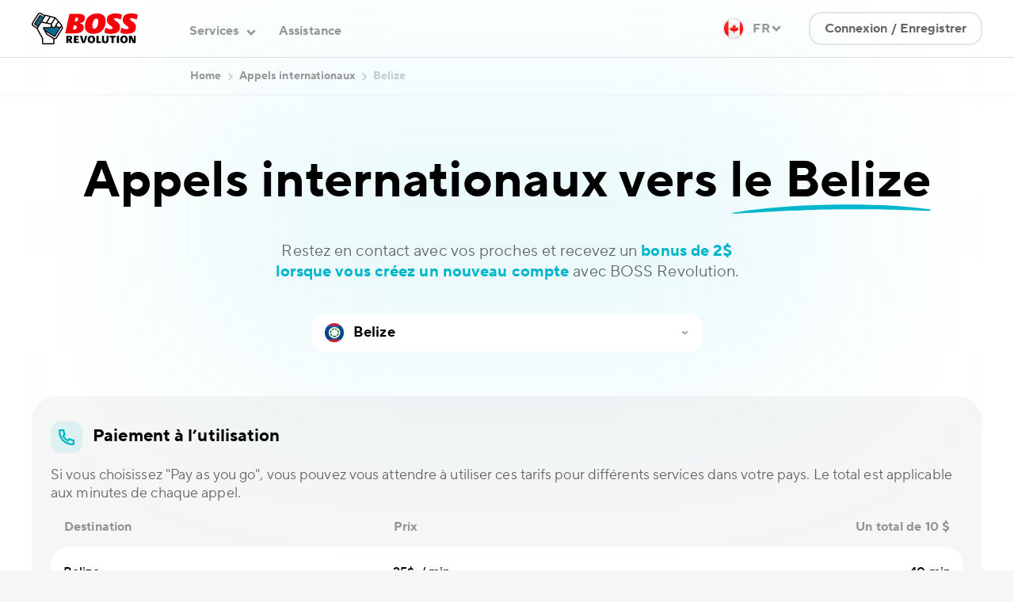

--- FILE ---
content_type: text/html; charset=utf-8
request_url: https://www.bossrevolution.com/fr-ca/country/belize
body_size: 36904
content:
<!DOCTYPE html>
<html lang="fr" >
  <head>
    <script type="text/javascript">window.cmsAssetsVersion = ""</script>
    
    
    
    <title>
        
        
            Placez des Appels pour Belize - BOSS Revolution Canada
        
    </title>
    <link rel="icon" type="image/png" href="https://cdn.bossrevolution.com/favicon.ico">
    
    
    <meta name="viewport" content="width=device-width, initial-scale=1">    
    
    
    
        <link rel="stylesheet" type="text/css"
              href="/css/appo.css">
    
    	

  

   
    	
		
		
  

  

  
    
  


  <meta name="description" content="Téléphonez vers Belize de haute qualité et pas cher avec BOSS Revolution Canada." />











			
					
					
															
							
								<link rel="alternate" href="https://www.bossrevolution.com/fr-ca/country/belize" hreflang="fr-ca" />
							
							
								<link rel="canonical" href="https://www.bossrevolution.com/fr-ca/country/belize" />
							                   
					
															
							
								<link rel="alternate" href="https://www.bossrevolution.com/en-us/country/belize" hreflang="en-us" />
							
							                   
					
															
							
								<link rel="alternate" href="https://www.bossrevolution.com/es-us/country/belize" hreflang="es-us" />
							
							                   
					
															
							
								<link rel="alternate" href="https://www.bossrevolution.com/en-ca/country/belize" hreflang="en-ca" />
							
							                   
					
															
							
								<link rel="alternate" href="https://www.bossrevolution.com/en-au/country/belize" hreflang="en-au" />
							
							                   
					
															
							
								<link rel="alternate" href="https://www.bossrevolution.com/de-de/country/belize" hreflang="de-de" />
							
							                   
					
															
							
								<link rel="alternate" href="https://www.bossrevolution.com/en-de/country/belize" hreflang="en-de" />
							
							                   
					
															
							
								<link rel="alternate" href="https://www.bossrevolution.com/en-gb/country/belize" hreflang="en-gb" />
							
							                   
					
															
							
								<link rel="alternate" href="https://www.bossrevolution.com/es-ca/country/belize" hreflang="es-ca" />
							
							                   
					
															
							
								<link rel="alternate" href="https://www.bossrevolution.com/es-es/country/belize" hreflang="es-es" />
							
							                   
					
															
							
								<link rel="alternate" href="https://www.bossrevolution.com/es-gb/country/belize" hreflang="es-gb" />
							
							                   
					
							

		

			


		    
			
				<script type="text/javascript">!function(){let t=!1;function e(){if(!t){let e=document.createElement("script");e.defer=!0,e.type="text/javascript",e.src="https://app.termly.io/embed.min.js",e.setAttribute("data-auto-block","off"),e.setAttribute("data-website-uuid","3da9de62-c0c1-49d2-88de-5c9cf401d86c"),document.body.appendChild(e),t=!0}}window.addEventListener("load",function(){setTimeout(function(){!function t(e){function n(){e(),document.removeEventListener("mousemove",n),document.removeEventListener("touchstart",n)}document.addEventListener("mousemove",n),document.addEventListener("touchstart",n)}(e)},5e3),setTimeout(function(){e()},1e4)})}();</script>

<link rel="preconnect" href="https://www.googletagmanager.com">
<link rel="preconnect" href="https://www.google-analytics.com">


<!-- Google Tag Manager -->
<script>(function(w,d,s,l,i){w[l]=w[l]||[];w[l].push({'gtm.start':
new Date().getTime(),event:'gtm.js'});var f=d.getElementsByTagName(s)[0],
j=d.createElement(s),dl=l!='dataLayer'?'&l='+l:'';j.async=true;j.src=
'https://www.googletagmanager.com/gtm.js?id='+i+dl;f.parentNode.insertBefore(j,f);
})(window,document,'script','dataLayer','GTM-P7LMGQ2');</script>
<!-- End Google Tag Manager -->
			            
		 

		    
  

  
  
    
  


    
    
  

    
    
  
  
      
    
  

  
    
  

  
    <meta name="apple-itunes-app" content="app-id=586745548" />
<meta name="google-play-app" content="app-id=net.idt.um.android.bossrevapp">

<style>
.faq ol{list-style: decimal;}
</style>
  


    
  </head>
  <body class=" "   data-apos-level="2" data-locale="fr-ca" id="root">
    
     

    


    
    
    
      
    

    
      
    
    <div class="apos-refreshable" data-apos-refreshable>
      
    
    <header class="appo-header  fixed top-0 left-0 right-0 z-110 ">
        <div class="alertmessage--placeholder">
            



<div class="apos-area"  data-apos-area data-doc-id="cle6x6o4c001e1ddfqdofbfzp"></div>

            
                



<div class="apos-area"  data-apos-area data-doc-id="cle6x6svp026j1ddfvdb3ug68"></div>

            
        </div>
        



<div class="apos-area"  data-apos-area data-doc-id="cle6x6o4c001e1ddfqdofbfzp">




  
 

<div class="bg-white" id="location-bar-root"></div>

<script type="application/json" id="location-checker-initial-props">
  {"regions":[{"id":"w604734487462950600","countryName":"Allemagne","countryCode":"DE","url_data":"/de-de/","target":false},{"id":"w498799750549097088","countryName":"Australie","countryCode":"AU","url_data":"/en-au/","target":false},{"id":"w818357106704037095","countryName":"Canada","countryCode":"CA","url_data":"/en-ca/","target":false},{"id":"w176697582649437545","countryName":"Espagne","countryCode":"ES","url_data":"/es-es/","target":false},{"id":"w799556727802451430","countryName":"États Unis","countryCode":"US","url_data":"/en-us/","target":false},{"id":"w857266008195505929","countryName":"Hong Kong","countryCode":"HK","url_data":"/en-hk/","target":false},{"id":"w965896831579596564","countryName":"Royaume-Uni","countryCode":"GB","url_data":"/en-gb/","target":false},{"id":"w836983740445669459","countryName":"Singapour","countryCode":"SG","url_data":"/en-sg/","target":false}],
  "locationText":"Vous êtes sur le site du Canada. Choisissez votre pays pour voir les informations spécifiques à votre emplacement.","buttonOkText":"Continuer","btnPlaceholderText":null}
</script>
<script
  defer
  src="/modules/my-apostrophe-assets/js/widgets/locationBarLoader.js"
></script>


</div>

        <div class="header--wrap border-b border-gray-300 print:hidden">
            <div class="container relative flex items-center justify-between">
                <a class="logo relative" href="/fr-ca/" title="BOSS Revolution">
                    <img class="h-10"
                         src="data:image/svg+xml,%3Csvg width='161' height='48' viewBox='0 0 161 48' xmlns='http://www.w3.org/2000/svg'%3E%3Cg fill-rule='nonzero' fill='none'%3E%3Cpath d='M51.045 30.571c0-.273.208-1.23.416-2.084l5.66-25.835c.138-.616.45-.786 1.11-.786H71.53c6.25 0 9.13 1.81 9.13 6.287 0 5.502-3.922 7.074-6.596 7.655-.347.103-.555.171-.555.342 0 .205.139.342.59.444 1.667.342 5 1.606 5 5.741 0 6.254-5.174 9.022-13.194 9.022H52.086c-.694 0-1.041-.24-1.041-.786zm13.123-4.852c2.708 0 4.167-1.402 4.167-3.691 0-2.085-1.18-2.802-2.743-2.802h-1.076c-.417 0-.59.102-.66.58l-.972 4.477c-.104.445-.174.786-.174 1.026 0 .273.14.41.59.41h.868zm2.743-12.337c2.188 0 3.507-1.367 3.507-3.588 0-1.982-1.111-2.29-2.465-2.29h-.66c-.555 0-.764.274-.903.854l-.729 3.144c-.173.718-.277 1.162-.277 1.402 0 .307.173.478.763.478h.764zM80.868 20.661c0-10.833 6.214-19.479 18.678-19.479 8.09 0 12.742 3.794 12.742 11.551 0 10.218-5.66 19.308-18.331 19.308-7.916 0-13.09-3.588-13.09-11.38zm20.31-7.689c0-1.743-.417-4.1-2.882-4.1-4.096 0-6.075 6.492-6.075 11.242 0 2.085.451 4.238 2.847 4.238 4.235-.034 6.11-6.561 6.11-11.38zM112.22 30.913c-1.076-.341-1.666-.615-1.666-1.503 0-.786.937-4.75 1.11-5.502.174-.718.452-.957.938-.957.938 0 3.23 2.084 7.152 2.084 2.292 0 3.16-.717 3.16-1.982 0-1.537-1.215-2.084-3.403-3.588l-.764-.58c-2.881-2.085-4.617-4.033-4.617-8.066 0-6.39 4.548-9.637 13.054-9.637 3.055 0 6.562.445 8.68 1.367.798.342.972.65.972 1.367 0 .581-.868 4.238-1.25 5.502-.139.444-.278.855-.937.855-1.18 0-3.194-2.05-6.805-2.05-1.667 0-2.778.307-2.778 1.469 0 1.4 1.771 2.118 3.993 3.759l1.042.786c2.777 2.05 3.992 4.1 3.992 7.654 0 6.494-4.097 10.15-14.06 10.15-3.542 0-5.73-.444-7.813-1.128zM136.384 30.913c-1.076-.341-1.666-.615-1.666-1.503 0-.786.937-4.75 1.11-5.502.174-.718.452-.957.938-.957.937 0 3.229 2.084 7.152 2.084 2.292 0 3.16-.717 3.16-1.982 0-1.537-1.216-2.084-3.403-3.588l-.764-.58c-2.881-2.085-4.617-4.033-4.617-8.066 0-6.39 4.548-9.637 13.054-9.637 3.056 0 6.562.445 8.68 1.367.799.342.972.65.972 1.367 0 .581-.868 4.238-1.25 5.502-.14.444-.277.855-.938.855-1.18 0-3.194-2.05-6.804-2.05-1.667 0-2.778.307-2.778 1.469 0 1.4 1.77 2.118 3.993 3.759l1.041.786c2.778 2.05 3.993 4.1 3.993 7.654 0 6.494-4.097 10.15-14.061 10.15-3.507 0-5.694-.444-7.812-1.128z' fill='%23F60009'/%3E%3Cpath d='M52.712 45.71V35.356c0-.205.07-.308.278-.308h4.2c3.021 0 4.237.752 4.237 3.247 0 1.4-.764 2.494-1.806 2.87-.139.034-.208.103-.208.171 0 .034 0 .069.07.171l2.395 3.964c.139.171.139.274.139.342 0 .102-.07.17-.209.17h-2.985c-.209 0-.348-.068-.417-.238l-2.014-3.725c-.07-.103-.104-.171-.243-.171h-.104c-.104 0-.139.034-.139.137v3.69c0 .205-.104.274-.312.274h-2.57c-.243.034-.312-.069-.312-.24zm4.027-5.877c.834 0 1.424-.41 1.424-1.504 0-.957-.417-1.435-1.458-1.435h-.556c-.139 0-.208.068-.208.239v2.494c0 .137.07.206.173.206h.625zM63.925 45.71V35.356c0-.24.07-.308.313-.308h6.874c.208 0 .347.069.347.308v1.708c0 .24-.104.308-.347.308h-3.715c-.104 0-.173.068-.173.205v1.504c0 .102.07.17.173.17h2.882c.208 0 .312.069.312.274v1.709c0 .205-.104.273-.312.273h-2.882c-.104 0-.173.068-.173.205v1.709c0 .17.07.239.208.239h4.062c.243 0 .278.102.278.308v1.742c0 .205-.035.274-.278.274h-7.256c-.208 0-.313-.103-.313-.274zM76.529 45.369l-3.125-9.842c-.035-.103-.035-.205-.035-.274 0-.136.07-.205.278-.205h2.743c.139 0 .278.035.312.205l2.049 7.826c.035.171.07.24.173.24.105 0 .14-.035.209-.24l2.152-7.792c.035-.136.104-.239.313-.239h2.465c.139 0 .208.103.208.205 0 .103-.035.24-.07.308l-3.228 9.774c-.139.444-.278.615-.73.615h-3.02c-.347.034-.52-.069-.694-.581zM84.93 40.55c0-3.314 1.771-5.775 5.73-5.775 3.749 0 5.728 2.29 5.728 5.741 0 3.281-1.806 5.673-5.729 5.673-3.784.034-5.729-2.221-5.729-5.638zm8.02 0c0-2.392-.798-3.451-2.326-3.451-1.493 0-2.326 1.025-2.326 3.486 0 2.255.764 3.349 2.292 3.349 1.562 0 2.36-1.094 2.36-3.383zM98.193 45.643v-10.32c0-.171.07-.308.313-.308h2.742c.209 0 .278.102.278.307v8.1c0 .17.07.205.243.205h3.16c.208 0 .277.102.277.307v1.709c0 .17-.069.273-.277.273h-6.423c-.209.068-.313-.034-.313-.273zM106.63 41.951v-6.595c0-.171.07-.308.312-.308h2.674c.208 0 .278.137.278.308v6.151c0 1.401.416 2.29 1.944 2.29 1.458 0 1.875-.82 1.875-2.153V35.39c0-.17.07-.307.277-.307h2.361c.209 0 .278.136.278.307v6.561c0 2.973-1.562 4.34-5.104 4.34-3.402-.068-4.895-1.367-4.895-4.34zM121.281 45.711v-8.1c0-.136-.07-.204-.173-.204h-2.465c-.209 0-.313-.103-.313-.308v-1.777c0-.205.07-.307.313-.307h8.645c.208 0 .312.102.312.307V37.1c0 .205-.07.308-.312.308h-2.465c-.14 0-.209.068-.209.205v8.1c0 .204-.104.272-.277.272h-2.743c-.209 0-.313-.102-.313-.273zM129.302 45.71V35.356c0-.205.104-.308.312-.308h2.708c.208 0 .313.103.313.308V45.71c0 .205-.14.274-.313.274h-2.708c-.208 0-.312-.103-.312-.274zM134.44 40.55c0-3.314 1.77-5.775 5.729-5.775 3.75 0 5.728 2.29 5.728 5.741 0 3.281-1.805 5.673-5.728 5.673-3.75.034-5.73-2.221-5.73-5.638zm8.055 0c0-2.392-.799-3.451-2.326-3.451-1.493 0-2.327 1.025-2.327 3.486 0 2.255.764 3.349 2.292 3.349 1.562 0 2.36-1.094 2.36-3.383zM147.703 45.71V35.39c0-.205.07-.342.312-.342h3.785c.312 0 .416.103.486.274l2.742 6.971c.035.103.07.137.14.137.103 0 .103-.069.103-.171V35.39c0-.24.07-.342.313-.342h1.91c.208 0 .312.103.312.342v10.15c0 .341-.069.41-.417.41h-3.298c-.522 0-.695-.069-.937-.684l-2.674-6.424c-.034-.103-.07-.137-.139-.137-.07 0-.104.034-.104.17v6.801c0 .205-.07.274-.312.274h-1.945c-.173.034-.277-.069-.277-.24z' fill='%23000'/%3E%3Cg%3E%3Cpath d='M32.68 39.935c.034-.103 0-.17-.07-.24-1.042-.649-6.77-4.237-9.305-5.843a5.54 5.54 0 0 1-1.84-1.948l-3.993-7.245-.312-.546a1.575 1.575 0 0 1-.174-.957c.035-.171.07-.376.174-.513.243-.41.66-.65 1.18-.65h8.09c.312 0 .59-.033.833-.102.382-.102.695-.239.972-.512.521-.513.833-1.333.833-2.256v-.991c0-.102-.069-.17-.138-.17l-14.061-2.905c-.035 0-.07.034-.105.068l-5.242 8.167c-.208.308-.208.718-.035 1.06 1.354 2.529 7.777 14.284 7.881 14.524.174.376-.104 6.014-.104 6.903v.273c0 .102.07.17.174.17h15.38c.104 0 .174-.068.174-.17.034-.342-.486-5.639-.313-6.117zM23.79 15.091s4.757.957 5.382 1.094c.035 0 .07 0 .105-.035l4.895-7.654c.07-.137 0-.274-.14-.308l-5.207-1.333c-.104-.034-.173 0-.243.103l-4.86 7.962c-.035.069 0 .171.069.171zM30.838 17.005c0 .649-.035 2.494-.035 3.349 0 .034.035.068.035.068l1.84 1.128c1.18.615 1.458.341 1.875-.274l4.895-7.757a.208.208 0 0 0-.034-.24L36.01 9.385c-.104-.103-.278-.103-.347.034l-4.791 7.552-.035.035zM15.979 13.485l5.763 1.162c.035 0 .105 0 .105-.034l4.93-8.031c.07-.103 0-.274-.14-.308L21.362 4.84c-.105-.034-.174 0-.243.103l-5.208 8.406c-.07.069-.035.137.069.137z' fill='%23FFF'/%3E%3Cpath d='m40.42 23.19-.555-.342-2.847-1.743c-.07-.034-.328-.15-.398-.047l-.68 1.192c-.243.341-.56.597-.803.802-.486.41-.717.24-1.272.24-.486 0-1.082.273-1.673 0-.104-.068-.12-.172-.259-.24l-1.75-1.156a.217.217 0 0 0-.244.034c-.138.171-.277.342-.416.479-.417.41-1.001.678-1.557.883-.52.171-1.012.24-1.637.205l-7.1.035c-.174 0-.318.376-.214.513l.417.786c.451.786 1.076 1.47 1.84 1.948l13.142 7.961c.105.068.243.034.278-.068l6.458-10.184c.312-.513.035-.82-.347-1.06-.14-.102-.278-.17-.382-.238z' fill='%23036C90'/%3E%3Cpath d='m37.956 19.636 3.367 2.085c.59.342 1.354.205 1.736-.376l1.39-1.982c.068-.068.034-.171 0-.24l-3.473-4.1c-.104-.103-.278-.103-.347.034l-2.708 4.306a.179.179 0 0 0 .035.273zM44.934 21.721 35.837 36.04c-.208.307-.52.547-.902.615-.105.034-.209.034-.313.034-.278 0-.52-.068-.764-.205l-11.561-7.176c-.104-.069-.208.034-.139.136l.694 1.23c.452.787 1.077 1.47 1.84 1.948l8.958 5.537c.52.307 1.146.444 1.736.307a2.317 2.317 0 0 0 1.458-1.025l8.402-13.157c.52-.82.451-1.845-.104-2.563-.07-.068-.174-.068-.208 0zM4.384 18.269a1.38 1.38 0 0 1-.66-.923 1.326 1.326 0 0 1 .209-1.128l7.603-11.96c.209-.308.521-.547.903-.616.382-.068.764-.034 1.076.171l4.444 2.734c.035.034.104 0 .14-.034l.728-1.162c.035-.034 0-.102-.035-.137L13.723 2.14a2.26 2.26 0 0 0-1.215-.342c-.208 0-.416.034-.625.068-.59.171-1.076.581-1.423 1.094L2.127 16.047c-.694 1.06-.347 2.46.73 3.144l5.068 3.144c.035.034.105 0 .14-.034l.728-1.162c.035-.034 0-.102-.034-.137L4.384 18.27z' fill='%23FFF'/%3E%3Cpath d='m16.93 7.89-3.902-2.3c-.104-.069-.359-.103-.393 0L5.55 16.694c-.07.102.047.444.151.478l3.889 2.392c.104.069.469-.198.504-.3l7.051-11.042c.07-.069-.111-.299-.215-.333zm-3.667 3.236-2.308 3.643c-.174.273-.392.458-.705.458a.706.706 0 0 1-.45-.136.837.837 0 0 1-.279-1.197l2.292-3.656c.243-.41.766-.49 1.182-.216.382.239.51.694.268 1.104z' fill='%23036C90'/%3E%3Cpath d='M46.15 20.183c-.035-.034-.07-.137-.035-.171l.035-.034a1.368 1.368 0 0 0-.07-1.64l-4.34-5.092v-.035l-3.506-3.998-.903-1.025a5.098 5.098 0 0 0-1.597-1.23 4.92 4.92 0 0 0-1.18-.445L28.478 5.01 21.43 3.096c-.799-.24-1.25.103-1.562.581-.035.068-.14.068-.209.034L14.764.67a4.349 4.349 0 0 0-.694-.342 4.036 4.036 0 0 0-2.014-.307 3.168 3.168 0 0 0-1.111.307A4.055 4.055 0 0 0 9.035 1.9L5.806 6.958 4.383 9.213l-3.75 5.878c-1.215 1.88-.625 4.374 1.285 5.57l4.895 3.007c.278.171.486.376.625.65 1.285 2.358 7.985 14.865 8.194 15.139.139.205-.139 5.74-.139 6.356v.273c0 1.06.868 1.914 1.944 1.914h15.38c1.077 0 2.014-.854 1.945-1.914-.243-5.228-.903-5.843.278-5.81.243 0 .486-.033.729-.102a4.165 4.165 0 0 0 2.569-1.777l8.402-13.19a3.979 3.979 0 0 0-.59-5.024zm-5.208-5.16 3.472 4.1c.07.069.07.171 0 .24l-1.389 1.982c-.382.58-1.146.717-1.736.376l-3.368-2.085c-.104-.068-.138-.205-.07-.273l2.709-4.306c.139-.137.313-.171.382-.034zm.174 9.431-6.458 10.184c-.07.103-.208.137-.278.068L21.395 26.71a5.249 5.249 0 0 1-1.84-1.948l-.417-.786c-.069-.137.035-.308.174-.308h6.91a4.846 4.846 0 0 0 1.735-.205 3.69 3.69 0 0 0 1.493-.888c.174-.137.312-.308.417-.478.069-.069.138-.103.243-.035l1.666 1.026c.104.068.208.102.347.17.59.274 1.111.41 1.597.41.59 0 1.111-.205 1.563-.58.277-.205.52-.479.729-.82l.694-1.128c.035-.069.14-.103.243-.069l2.847 1.743.556.342c.104.068.243.137.347.205.451.273.729.58.417 1.093zM35.699 9.418c.07-.137.243-.137.348-.034l3.402 3.896c.07.068.07.17.035.239l-4.896 7.757c-.416.615-.729.923-1.874.274l-1.84-1.128c-.035-.034-.035-.034-.035-.068 0-.855.034-2.7.034-3.35v-.033L35.7 9.418zm-7.082-2.46c.034-.069.139-.103.243-.103l5.242 1.299c.14.034.209.205.14.307l-4.966 7.69c-.034.034-.07.068-.104.034-.625-.137-5.381-1.094-5.381-1.094-.07 0-.104-.103-.07-.17l4.896-7.963zm-7.5-2.017c.035-.068.14-.102.243-.102l5.278 1.435c.139.034.208.205.139.308l-4.93 8.03c-.035.035-.07.069-.105.035l-5.763-1.162c-.07 0-.104-.103-.07-.171l5.208-8.373zM9.938 19.363c-.07.102-.208.136-.278.068l-3.888-2.392c-.104-.068-.14-.205-.07-.274L12.75 5.693c.07-.102.209-.136.278-.068l3.888 2.392c.105.068.14.205.07.273L9.938 19.363zm-1.111 1.742-.73 1.162c-.034.034-.103.069-.138.034L2.89 19.158c-1.076-.684-1.423-2.085-.729-3.144l8.332-13.089a2.522 2.522 0 0 1 1.424-1.093c.208-.069.417-.069.625-.069.417 0 .868.103 1.215.342l5 3.11c.034.034.069.102.034.137l-.694 1.161c-.035.035-.104.069-.139.035l-4.444-2.734a1.317 1.317 0 0 0-1.076-.171c-.382.068-.695.307-.903.615l-7.603 11.96a1.589 1.589 0 0 0-.209 1.128c.104.376.313.718.66.923l4.41 2.7c.034.034.069.102.034.136zm23.99 25.152h-15.38c-.104 0-.173-.068-.173-.17v-.274c0-.923.277-6.527.104-6.903-.139-.274-6.527-11.995-7.881-14.524a1.053 1.053 0 0 1 .034-1.06l5.243-8.167c.035-.034.07-.068.104-.068l14.026 2.87c.07 0 .14.069.14.171v.991c.034.889-.278 1.743-.834 2.256-.243.24-.59.41-.972.512-.243.069-.52.103-.833.103h-8.09c-.486 0-.937.24-1.18.65-.104.17-.139.341-.174.512-.035.307 0 .65.174.957l.312.547 3.993 7.278a5.25 5.25 0 0 0 1.84 1.948c2.57 1.606 8.263 5.16 9.305 5.844.07.068.104.137.07.24-.21.512.312 5.774.312 6.15.069.069-.035.137-.14.137zm12.43-21.973-8.402 13.19a2.265 2.265 0 0 1-1.458 1.026 2.234 2.234 0 0 1-1.736-.308l-8.958-5.536a5.25 5.25 0 0 1-1.84-1.948l-.694-1.23c-.07-.103.07-.205.139-.137l11.596 7.143c.243.136.486.205.764.205.104 0 .208 0 .312-.035.382-.068.695-.307.903-.615l9.096-14.318c.035-.069.14-.069.174 0 .52.717.625 1.742.104 2.563z' fill='%23000'/%3E%3Cpath d='M12.994 9.965c-.417-.24-.972-.137-1.215.273l-2.292 3.657c-.243.41-.138.957.278 1.196a.772.772 0 0 0 .452.137c.312 0 .59-.137.763-.41l2.292-3.657a.837.837 0 0 0-.278-1.196z' fill='%232A2825'/%3E%3C/g%3E%3C/g%3E%3C/svg%3E%0A"
                         alt="BOSS Revolution">
                </a>
                



<div class="apos-area"  data-apos-area data-doc-id="cle6x6o4c001e1ddfqdofbfzp">




  



	

<div class="flex justify-between grid-flow-row items-center relative">
<div class="menu--panel flex-grow group [&.open]:pb-_36 md:[&.open]:pb-_45 lg:[&.open]:pb-0 lg:[.auth_&.menu--panel]:pb-0" id="menu--panel">
	<ul id="menu--profile" class="menu--dropdown">
		<li>
			<span class="menu--category open"></span>
			<ul>
				
				<li>                
					<a href="https://account.bossrevolution.com/?language=fr"   class="menu--link ">Mon compte</a>
				</li>
				
				<li>                
					<a href="https://account.bossrevolution.com/account/profile?language=fr"   class="menu--link ">Options de paiement</a>
				</li>
				
				<li>                
					<a href="https://account.bossrevolution.com/history?language=fr"   class="menu--link ">Historique des transactions</a>
				</li>
				             
			</ul>
		</li>
	</ul>
	<ul id="menu--main" class="menu--dropdown">
				
		<li>
			<span class="menu--category open">Services</span>
			<ul>                
				
				<li>                
					<a href="/fr-ca/services/international-mobile-topup"   class="menu--link ">Envoi de réapprovisionnements</a>
				</li>
				
				<li>                
					<a href="/fr-ca/services/international-calling"   class="menu--link ">Appels internationaux</a>
				</li>
				 
			</ul>
		</li>
		
		 
		<li>                
			<a href="/fr-ca/support"   class="menu--link menu--special">Assistance</a>
		</li>
		
		
	</ul>
	<ul id="menu--language">		
		<li class="menu--language-list">			
			<span class="menu--category menu--category---single">Langue</span>
			<ul> 
					
	
		
	
		
	 
						
				
		
		
			<li><span class="menu--switcher">Français</span></li>
		
		                   
	 
						
				
		                    
			                    
		                   
	 
						
				
		                    
			                    
		                   
	 
						
				
		                    
																									                
				
								
					                                
						<li><a class="menu--switcher " href="/en-ca/country/belize">English</a></li>
					                                         
				    
			                    
		                   
	 
						
				
		                    
			                    
		                   
	 
						
				
		                    
			                    
		                   
	 
						
				
		                    
			                    
		                   
	 
						
				
		                    
			                    
		                   
	 
						
				
		                    
																									                
				
								
					                                
						<li><a class="menu--switcher " href="/es-ca/country/belize">Español</a></li>
					                                         
				    
			                    
		                   
	 
						
				
		                    
			                    
		                   
	 
						
				
		                    
			                    
		                   
	
				                             
			</ul>
		</li>
		<li class="menu--region-list">
			<span class="menu--category menu--category---single">Région</span>
			<ul >				
				
					
					
				
					
					
				
					
					
					<li>
						<button class="flex items-center w-full text-base/medium/snug mobile-region-selector-btn" 
							class=""
														
						>
							<div class="inline-block mr-_2 overflow-hidden shadow-flag rounded-full">
								<img class="flag" loading="lazy" src="https://cdn.bossrevolution.com/dtc-new/img/flags/SVG/CA.svg" lod="" alt="">		
							</div>							
							Canada
							<span class="ml-auto text-base/bold/snug text-accent2-100">Change</span>
						</button>
					</li>	
					
				
					
					
				
					
					
				
					
					
				
					
					
				
					
					
								
			</ul>
		</li>
	</ul>	
	<ul class="mt-auto flex flex-col lg:hidden [box-shadow:0_-4px_8px_0_rgba(0,0,0,0.04)] fixed px-_6 md:py-_9 bg-white py-_4 bottom-0 w-full left-0">
		<div class="[.auth_&]:hidden flex flex-col space-y-_4">
			
				<a href="https://account.bossrevolution.com/login?language=fr&amp;authDefaultCountry=CA" class="_btn _btn-secondary" id="btn-login-mobile">Connexion / Enregistrer</a>
			
			
		</div>
		
		<a href="#logout" class="hidden _btn _btn-secondary [.auth_&]:flex">Se déconnecter</a>
		
	</ul>	
</div>

<ul data-id="menu--language-desktop" id="menu--language-desktop" class="menu--dropdown [&.open_#language-region-selector-dropdown]:opacity-100 [&.open_#language-region-selector-dropdown]:scale-y-100 ">        
	<li id="language-btn">
		<span class="menu--category">			
			<img class="i flag overflow-hidden shadow-flag rounded-full -left-2 relative" src="https://cdn.bossrevolution.com/dtc-new/img/flags/SVG/CA.svg" lod="" alt="">
			<span class="menu--link">FR</span>
		</span>
	</li>
		<div id="language-region-selector-dropdown" class="language-region-selector-dropdown w-_80 opacity-0 scale-y-0 absolute bg-white right-0 top-_12 rounded-_xl pt-_6 pb-_10 px-_2 border-2 border-clr/main1/10 duration-300 origin-center origin-top">
						

			<div class="mb-_3 text-md/medium/snug text-main1-40 px-_4">
				Langue
			</div>

			

				
	
	
		
		
	 
						
				
		
		
			<li><a class="menu--link active">Français</a></li>
		
		                   
	 
						
				
		                    
			                    
		                   
	 
						
				
		                    
			                    
		                   
	 
						
				
		                    
																									                
				
								
					                                
						<li><a class="menu--link " href="/en-ca/country/belize">English</a></li>
					                                         
				    
			                    
		                   
	 
						
				
		                    
			                    
		                   
	 
						
				
		                    
			                    
		                   
	 
						
				
		                    
			                    
		                   
	 
						
				
		                    
			                    
		                   
	 
						
				
		                    
																									                
				
								
					                                
						<li><a class="menu--link " href="/es-ca/country/belize">Español</a></li>
					                                         
				    
			                    
		                   
	 
						
				
		                    
			                    
		                   
	 
						
				
		                    
			                    
		                   
	
			

			
			<div class="separator"><span class="devider"></span></div>

			<div class="mb-_3 text-md/medium/snug text-main1-40 mt-_4 px-_4">
				Région
			</div>

			
			<div class="mx-_1">
				<div id="region-select-root">
					<button class="select-button hover:bg-clr/accent3/100 disabled:bg-clr/accent5/60 [&amp;.active]:bg-clr/accent3/100 flex w-full items-center rounded-_base bg-clr/main2/100 py-[13px] pl-[12px] pr-[10px] text-md/bold/normal outline-none transition-all disabled:cursor-not-allowed disabled:text-clr/main1/20 theme-secondary:h-[42px] theme-secondary:bg-main2-100 theme-secondary:text-base/medium/relaxed theme-secondary:text-main1-40 md:h-[48px] md:pl-[16px] md:text-[18px] md:layout-adaptive:h-[48px] [&amp;.active_svg]:rotate-180 [&amp;.has-value_.button-text]:text-main1-100 [&amp;_svg]:disabled:text-clr/main1/20 [&amp;]:text-clr/main1/100 text-clr/main1/40"><div class="addon-before-wrapper mr-_3 flex h-_6 w-_6 flex-shrink-0 overflow-hidden rounded-full"><div class="h-full w-full bg-main1-40 theme-secondary:bg-purple-700 group-disabled:bg-clr/additional15/100 md:bg-clr/accent4/100"><img class="h-full w-full object-cover" src="https://cdn.bossrevolution.com/dtc-new/img/flags/SVG/CA.svg" loading="lazy"/></div></div><span class="button-text truncate">Canada</span><svg role="img" class="ml-auto h-_6 w-_6 p-[7px] text-main1-100 transition-all theme-secondary:h-[22px] theme-secondary:w-[22px]"><use href="#dropdown"></use></svg></button>
				</div>
			</div>
		</div>
</ul>

<script type="application/json" id="region-select-initial-params">
	{
		"regionData": [{"id":"w604734487462950600","countryName":"Allemagne","countryCode":"DE","url_data":"/de-de/","target":false},{"id":"w498799750549097088","countryName":"Australie","countryCode":"AU","url_data":"/en-au/","target":false},{"id":"w818357106704037095","countryName":"Canada","countryCode":"CA","url_data":"/en-ca/","target":false},{"id":"w176697582649437545","countryName":"Espagne","countryCode":"ES","url_data":"/es-es/","target":false},{"id":"w799556727802451430","countryName":"États Unis","countryCode":"US","url_data":"/en-us/","target":false},{"id":"w857266008195505929","countryName":"Hong Kong","countryCode":"HK","url_data":"/en-hk/","target":false},{"id":"w965896831579596564","countryName":"Royaume-Uni","countryCode":"GB","url_data":"/en-gb/","target":false},{"id":"w836983740445669459","countryName":"Singapour","countryCode":"SG","url_data":"/en-sg/","target":false}],
		"regionSelectSettings": {
      		"noSearchResultsText": "No results",
      		"searchInputPlaceholderText": "Choisissez un pays"
		},
		
  
  
    "countryAliases": [
      { "value": "GB", "aliases": ["la Grande Bretagne","l'Angleterre"] },
    
      { "value": "US", "aliases": ["Les États-Unis d'Amérique","d'Amérique","ÉU","EU","E.U","Etats-Unis"] }
    ],
  

		"selectedRegion": "ca"		
	}
</script>


<script defer="" src="/modules/my-apostrophe-assets/js/widgets/regionSelector.js"></script>
<a id="btn-login-desktop" href="https://account.bossrevolution.com/login?language=fr&amp;authDefaultCountry=CA" class="hidden lg:inline-flex _btn _btn-secondary [.auth_&]:hidden">Connexion / Enregistrer</a>



	<a href="https://account.bossrevolution.com/login?language=fr&amp;authDefaultCountry=CA" class="i-32 hidden" id="menu--dashboard">
		<svg class="i i--menu hidden" xmlns="http://www.w3.org/2000/svg">
			<use xmlns:xlink="http://www.w3.org/1999/xlink" xlink:href="#ic-user-24"></use>
		</svg>
	</a>

	<ul class="menu--dropdown menu--user [.auth_&]:hidden lg:[.auth_&]:block">
		<li> 
			<span class="i-menu--user">
				<svg class="i" xmlns="http://www.w3.org/2000/svg">
					<use xmlns:xlink="http://www.w3.org/1999/xlink" xlink:href="#ic-user-24"></use>
				</svg>
			</span>       
			<ul>            
				
					<li>                
						<a href="https://account.bossrevolution.com/?language=fr"   class="menu--link ">Mon compte</a>
					</li>
				
					<li>                
						<a href="https://account.bossrevolution.com/account/profile?language=fr"   class="menu--link ">Options de paiement</a>
					</li>
				
					<li>                
						<a href="https://account.bossrevolution.com/history?language=fr"   class="menu--link ">Historique des transactions</a>
					</li>
				
				
					<li>                
						<a href="#logout" class="menu--link">Se déconnecter</a>
					</li>
				                           
			</ul>
		</li>
	</ul>

<span class="menu--toggler relative i-32" id="menu--toggler">
	<svg class="i i--menu" xmlns="http://www.w3.org/2000/svg">
		<use xmlns:xlink="http://www.w3.org/1999/xlink" xlink:href="#ic-16-menu"></use>
	</svg>
	<svg class="i i--close" xmlns="http://www.w3.org/2000/svg">
		<use xmlns:xlink="http://www.w3.org/1999/xlink" xlink:href="#ic-16-close"></use>
	</svg>
</span>

</div>
</div>

            </div>
        </div>
         
 
		    
	
  
	<div class="breadcrumbs shadow-sm">	
		<div class="container">
			<div class="lg:pl-50">
				
				
					<ol itemscope itemtype="https://schema.org/BreadcrumbList" class="inline-block">
													
							<li class="inline-block" itemprop="itemListElement" itemscope itemtype="https://schema.org/ListItem">
							
								<a  id="breadcrumb-home"  href="/fr-ca/" itemprop="item">
									<span itemprop="name">Home</span></a>
									<meta itemprop="position" content="1" />
									<svg class="i i--16" xmlns="http://www.w3.org/2000/svg">
										<use xmlns:xlink="http://www.w3.org/1999/xlink" xlink:href="#ic-chevron-right-16"></use>
									</svg>							
								
							</li>			 
													
							<li class="inline-block" itemprop="itemListElement" itemscope itemtype="https://schema.org/ListItem">
							
								<a  id="breadcrumb-call"  href="/fr-ca/services/international-calling" itemprop="item">
									<span itemprop="name">Appels internationaux</span></a>
									<meta itemprop="position" content="2" />
									<svg class="i i--16" xmlns="http://www.w3.org/2000/svg">
										<use xmlns:xlink="http://www.w3.org/1999/xlink" xlink:href="#ic-chevron-right-16"></use>
									</svg>							
								
							</li>			 
													
							<li class="inline-block" itemprop="itemListElement" itemscope itemtype="https://schema.org/ListItem">
							
								<span itemprop="name">Belize</span>
								<meta itemprop="position" content="3" />
								
							</li>			 
						  
					</ol>
						
						
			</div>
		</div>
	</div>


    </header>
    <div id="alertPlaceHolder"></div>

      <a name="main"></a>
      
      





		<div class="content content--pt-0 bg-gray-250 md:bg-white">
			



<div class="apos-area"  data-apos-area data-doc-id="cle6x6svp026j1ddfvdb3ug68">




  



	






	
    
    
		
    




	








	
	
	
	



<div class="bg-gray-250 md:bg-white">
	<div class="container">
		<div class="row md:mb-14 mb-10 px-8 md:px-0 calling-lg relative">
			<div class="text-center col-12 relative z-10">        
				<h1 class="mt-auto mb-4 md:mb-10 text-24px md:text-64px font-bold leading-125 md:leading-111 text-black-200  mx-auto">            
					Appels internationaux vers <span class="highlighted3 animtate-in-viewport">le Belize</span>
				</h1>
				<p id="scroll" class="text-14px md:text-20px mx-auto md:max-w-75vw lg:max-w-50vw">Restez en contact avec vos proches et recevez un <span class="highlighted4">bonus de 2$ lorsque vous créez un nouveau compte</span> 
avec BOSS Revolution.</p>
				<div class="relative z-10 flex flex-col md:block">
					
					
					
						
					
						
					
						
					
						
					
						
					
						
					
						
					
						
					
						
					
						
					
						
					
						
					
						
					
						
					
						
					
						
					
						
					
						
					
						
					
						
					
						
					
						
					
						
					
						
					
						
					
						
					
						
					
						
					
						
					
						
					
						
					
						
					
						
					
						
					
						
					
						
					
						
					
						
					
						
					
						
					
						
					
						
					
						
					
						
					
						
					
						
					
						
					
						
					
						
					
						
					
						
					
						
					
						
					
						
					
						
					
						
					
						
					
						
					
						
					
						
					
						
					
						
					
						
					
						
					
						
					
						
					
						
					
						
					
						
					
						
					
						
					
						
					
						
					
						
					
						
					
						
					
						
					
						
					
						
					
						
					
						
					
						
					
						
					
						
					
						
					
						
					
						
					
						
					
						
					
						
					
						
					
						
					
						
					
						
					
						
					
						
					
						
					
						
					
						
					
						
					
						
					
						
					
						
					
						
					
						
					
						
					
						
					
						
					
						
					
						
					
						
					
						
					
						
					
						
					
						
					
						
					
						
					
						
					
						
					
						
					
						
					
						
					
						
					
						
					
						
					
						
					
						
					
						
					
						
					
						
					
						
					
						
					
						
					
						
					
						
					
						
					
						
					
						
					
						
					
						
					
						
					
						
					
						
					
						
					
						
					
						
					
						
					
						
					
						
					
						
					
						
					
						
					
						
					
						
					
						
					
						
					
						
					
						
					
						
					
						
					
						
					
						
					
						
					
						
					
						
					
						
					
						
					
						
					
						
					
						
					
						
					
						
					
						
					
						
					
						
					
						
					
						
					
						
					
						
					
						
					
						
					
						
					
						
					
						
					
						
					
						
					
						
					
						
					
						
					
						
					
						
					
						
					
						
					
						
					
						
					
						
					
						
					
						
					
						
					
						
					
						
					
						
					
						
					
						
					
						
					
						
					
						
					
						
					
						
					
						
					
						
					
						
					
						
					
						
					
						
					
						
					
						
					
						
					
						
					
						
					
						
					
						
					
						
					
						
					
						
					
						
					
						
					
						
					
						
					
						
					
						
					
						
					

					
					

					
						
					
						
					
						
					
						
					
						
					
						
					
						
					
						
					
						
					
						
					
						
					
						
					
						
					
						
					
						
					
						
					
						
					
						
					
						
					
						
					
						
					
						
					
						
					
						
					
						
					
						
					
						
					
						
					
						
					
						
					
						
					
						
					
						
					
						
					
						
					
						
					
						
					
						
					
						
					
						
					
						
					
						
					
						
					
						
					
						
					
						
					
						
					
						
					
						
					
						
					
						
					
						
					
						
					
						
					
						
					
						
					
						
					
						
					
						
					
						
					
						
					
						
					
						
					
						
					
						
					
						
					
						
					
						
					
						
					
						
					
						
					
						
					
						
					
						
					
						
					
						
					
						
					
						
					
						
					
						
					
						
					
						
					
						
					
						
					
						
					
						
					
						
					
						
					
						
					
						
					
						
					
						
					
						
					
						
					
						
					
						
					
						
					
						
					
						
					
						
					
						
					
						
					
						
					
						
					
						
					
						
					
						
					
						
					
						
					
						
					
						
					
						
					
						
					
						
					
						
					
						
					
						
					
						
					
						
					
						
					
						
					
						
					
						
					
						
					
						
					
						
					
						
					
						
					
						
					
						
					
						
					
						
					
						
					
						
					
						
					
						
					
						
					
						
					
						
					
						
					
						
					
						
					
						
					
						
					
						
					
						
					
						
					
						
					
						
					
						
					
						
					
						
					
						
					
						
					
						
					
						
					
						
					
						
					
						
					
						
					
						
					
						
					
						
					
						
					
						
					
						
					
						
					
						
					
						
					
						
					
						
					
						
					
						
					
						
					
						
					
						
					
						
					
						
					
						
					
						
					
						
					
						
					
						
					
						
					
						
					
						
					
						
					
						
					
						
					
						
					
						
					
						
					
						
					
						
					
						
					
						
					
						
					
						
					
						
					
						
					
						
					
						
					
						
					
						
					
						
					
						
					
						
					
						
					
						
					
						
					
						
					
						
					
						
					
						
					
						
					
						
					
						
					
						
					
						
					
						
					
						
					
						
					
						
					
						
					
						
					
						
					
						
					
						
					
						
					
						
					
						
					
						
					

					<div id="country-autocomplete" class="max-w-[492px] m-auto mt-_10">
						
						<div class="autocomplete hover:bg-clr/accent3/100 disabled:bg-clr/accent5/60 [&amp;.active]:bg-clr/accent3/100 flex w-full items-center rounded-_base bg-clr/main3/100 py-[13px] pl-[12px] pr-[10px] text-md/bold/normal text-gray-400 outline-none transition-all disabled:cursor-not-allowed disabled:text-clr/main1/20 theme-secondary:h-[42px] theme-secondary:bg-main2-100 theme-secondary:text-base/medium/relaxed theme-secondary:text-main1-40 md:h-[48px] md:pl-[16px] md:text-[18px] md:layout-adaptive:h-[48px] [&amp;.active_svg]:rotate-180 [&amp;.has-value_.button-text]:text-main1-100 [&amp;_svg]:disabled:text-clr/main1/20 [&amp;]:text-clr/main1/100 text-clr/main1/40"><div class="addon-before-wrapper mr-_3 flex h-_6 w-_6 flex-shrink-0 overflow-hidden rounded-full flex-shrink-0"><div class="h-full w-full bg-main1-40 theme-secondary:bg-purple-700 group-disabled:bg-clr/additional15/100 md:bg-clr/accent4/100"><img class="h-full w-full object-cover" src="https://cdn.bossrevolution.com/dtc-new/img/flags/SVG/BZ.svg" loading="lazy"/></div></div><input inputMode="none" placeholder="Choisissez un pays" class="autocomplete-input button-text flex w-full truncate bg-white text-md/bold/normal text-clr/main1/100 caret-accent2-100 outline-none placeholder:text-md/bold/normal disabled:opacity-50" value="Belize"/><svg role="img" class="ml-auto h-_6 w-_6 p-[7px] text-clr/main1/40 transition-all theme-secondary:h-[22px] theme-secondary:w-[22px]"><use href="#dropdown"></use></svg></div>
					</div>
					<script type="application/json" id="hero-section-country-autocomplete">
						{
							
  
  
    "countryAliases": [
      { "value": "GB", "aliases": ["la Grande Bretagne","l'Angleterre"] },
    
      { "value": "US", "aliases": ["Les États-Unis d'Amérique","d'Amérique","ÉU","EU","E.U","Etats-Unis"] }
    ],
  

							"countryAutocompleteSettings": {
								"noSearchResultsText": "No results",
								"searchInputPlaceholderText": "Choisissez un pays",
								"defaultCountryCode": "BZ"
							}
						}
					</script>
					<script defer="" src="/modules/my-apostrophe-assets/js/widgets/heroSectionCallingCountryAutocomplete.js"></script>
					
					
					
						
					
					<input id="countryListWithCodes" type="hidden" value='[
					
						
						{
							"label":"Afghanistan",
							"countryCode":"AF",
							"phoneCode":"+93",
							"countryUrlName":"afghanistan"
						},
					
						
						{
							"label":"Afrique du Sud",
							"countryCode":"ZA",
							"phoneCode":"+27",
							"countryUrlName":"south-africa"
						},
					
						
						{
							"label":"Albanie",
							"countryCode":"AL",
							"phoneCode":"+355",
							"countryUrlName":"albania"
						},
					
						
						{
							"label":"Algérie",
							"countryCode":"DZ",
							"phoneCode":"+213",
							"countryUrlName":"algeria"
						},
					
						
						{
							"label":"Allemagne",
							"countryCode":"DE",
							"phoneCode":"+49",
							"countryUrlName":"germany"
						},
					
						
						{
							"label":"Andorre",
							"countryCode":"AD",
							"phoneCode":"+376",
							"countryUrlName":"andorra"
						},
					
						
						{
							"label":"Angola",
							"countryCode":"AO",
							"phoneCode":"+244",
							"countryUrlName":"angola"
						},
					
						
						{
							"label":"Anguilla",
							"countryCode":"AI",
							"phoneCode":"+1",
							"countryUrlName":"anguilla"
						},
					
						
						{
							"label":"Antarctique",
							"countryCode":"AQ",
							"phoneCode":"+",
							"countryUrlName":"antarctica"
						},
					
						
						{
							"label":"Antigua",
							"countryCode":"AG",
							"phoneCode":"+1",
							"countryUrlName":"antigua-and-barbuda"
						},
					
						
						{
							"label":"Antilles Néerlandaises",
							"countryCode":"AN",
							"phoneCode":"+",
							"countryUrlName":"netherlands-antilles"
						},
					
						
						{
							"label":"Arabie Saoudite",
							"countryCode":"SA",
							"phoneCode":"+966",
							"countryUrlName":"saudi-arabia"
						},
					
						
						{
							"label":"Argentine",
							"countryCode":"AR",
							"phoneCode":"+54",
							"countryUrlName":"argentina"
						},
					
						
						{
							"label":"Arménie",
							"countryCode":"AM",
							"phoneCode":"+374",
							"countryUrlName":"armenia"
						},
					
						
						{
							"label":"Aruba",
							"countryCode":"AW",
							"phoneCode":"+297",
							"countryUrlName":"aruba"
						},
					
						
						{
							"label":"Australie",
							"countryCode":"AU",
							"phoneCode":"+61",
							"countryUrlName":"australia"
						},
					
						
						{
							"label":"Autriche",
							"countryCode":"AT",
							"phoneCode":"+43",
							"countryUrlName":"austria"
						},
					
						
						{
							"label":"Azerbaïdjan",
							"countryCode":"AZ",
							"phoneCode":"+994",
							"countryUrlName":"azerbaijan"
						},
					
						
						{
							"label":"Bahamas",
							"countryCode":"BS",
							"phoneCode":"+1",
							"countryUrlName":"bahamas"
						},
					
						
						{
							"label":"Bahreïn",
							"countryCode":"BH",
							"phoneCode":"+973",
							"countryUrlName":"bahrain"
						},
					
						
						{
							"label":"Bangladesh",
							"countryCode":"BD",
							"phoneCode":"+880",
							"countryUrlName":"bangladesh"
						},
					
						
						{
							"label":"Barbade",
							"countryCode":"BB",
							"phoneCode":"+1",
							"countryUrlName":"barbados"
						},
					
						
						{
							"label":"Belgique",
							"countryCode":"BE",
							"phoneCode":"+32",
							"countryUrlName":"belgium"
						},
					
						
						{
							"label":"Belize",
							"countryCode":"BZ",
							"phoneCode":"+501",
							"countryUrlName":"belize"
						},
					
						
						{
							"label":"Bermudes",
							"countryCode":"BM",
							"phoneCode":"+1",
							"countryUrlName":"bermuda"
						},
					
						
						{
							"label":"Bhoutan",
							"countryCode":"BT",
							"phoneCode":"+975",
							"countryUrlName":"bhutan"
						},
					
						
						{
							"label":"Biélorussie",
							"countryCode":"BY",
							"phoneCode":"+375",
							"countryUrlName":"belarus"
						},
					
						
						{
							"label":"Bolivie",
							"countryCode":"BO",
							"phoneCode":"+591",
							"countryUrlName":"bolivia"
						},
					
						
						{
							"label":"Bosnie Herzégovine",
							"countryCode":"BA",
							"phoneCode":"+387",
							"countryUrlName":"bosnia-and-herzegovina"
						},
					
						
						{
							"label":"Botswana",
							"countryCode":"BW",
							"phoneCode":"+267",
							"countryUrlName":"botswana"
						},
					
						
						{
							"label":"Brunei",
							"countryCode":"BN",
							"phoneCode":"+673",
							"countryUrlName":"brunei-darussalam"
						},
					
						
						{
							"label":"Brésil",
							"countryCode":"BR",
							"phoneCode":"+55",
							"countryUrlName":"brazil"
						},
					
						
						{
							"label":"Bulgarie",
							"countryCode":"BG",
							"phoneCode":"+359",
							"countryUrlName":"bulgaria"
						},
					
						
						{
							"label":"Burkina Faso",
							"countryCode":"BF",
							"phoneCode":"+226",
							"countryUrlName":"burkina-faso"
						},
					
						
						{
							"label":"Burundi",
							"countryCode":"BI",
							"phoneCode":"+257",
							"countryUrlName":"burundi"
						},
					
						
						{
							"label":"Bénin",
							"countryCode":"BJ",
							"phoneCode":"+229",
							"countryUrlName":"benin"
						},
					
						
						{
							"label":"Cambodge",
							"countryCode":"KH",
							"phoneCode":"+855",
							"countryUrlName":"cambodia"
						},
					
						
						{
							"label":"Cameroun",
							"countryCode":"CM",
							"phoneCode":"+237",
							"countryUrlName":"cameroon"
						},
					
						
						{
							"label":"Canada",
							"countryCode":"CA",
							"phoneCode":"+1",
							"countryUrlName":"canada"
						},
					
						
						{
							"label":"Chili",
							"countryCode":"CL",
							"phoneCode":"+56",
							"countryUrlName":"chile"
						},
					
						
						{
							"label":"Chine",
							"countryCode":"CN",
							"phoneCode":"+86",
							"countryUrlName":"china"
						},
					
						
						{
							"label":"Chypre",
							"countryCode":"CY",
							"phoneCode":"+357",
							"countryUrlName":"cyprus"
						},
					
						
						{
							"label":"Colombie",
							"countryCode":"CO",
							"phoneCode":"+57",
							"countryUrlName":"colombia"
						},
					
						
						{
							"label":"Comores",
							"countryCode":"KM",
							"phoneCode":"+269",
							"countryUrlName":"comoros"
						},
					
						
						{
							"label":"Congo",
							"countryCode":"CG",
							"phoneCode":"+242",
							"countryUrlName":"congo"
						},
					
						
						{
							"label":"Corée du Nord",
							"countryCode":"KP",
							"phoneCode":"+850",
							"countryUrlName":"north-korea"
						},
					
						
						{
							"label":"Corée du Sud",
							"countryCode":"KR",
							"phoneCode":"+82",
							"countryUrlName":"south-korea"
						},
					
						
						{
							"label":"Costa Rica",
							"countryCode":"CR",
							"phoneCode":"+506",
							"countryUrlName":"costa-rica"
						},
					
						
						{
							"label":"Croatie",
							"countryCode":"HR",
							"phoneCode":"+385",
							"countryUrlName":"croatia"
						},
					
						
						{
							"label":"Cuba",
							"countryCode":"CU",
							"phoneCode":"+53",
							"countryUrlName":"cuba"
						},
					
						
						{
							"label":"Côte-d&#39;Ivoire",
							"countryCode":"CI",
							"phoneCode":"+225",
							"countryUrlName":"cote-d-ivoire"
						},
					
						
						{
							"label":"Danemark",
							"countryCode":"DK",
							"phoneCode":"+45",
							"countryUrlName":"denmark"
						},
					
						
						{
							"label":"Diego Garcia",
							"countryCode":"DG",
							"phoneCode":"+",
							"countryUrlName":"diego-garcia"
						},
					
						
						{
							"label":"Djibouti",
							"countryCode":"DJ",
							"phoneCode":"+253",
							"countryUrlName":"djibouti"
						},
					
						
						{
							"label":"Dominique",
							"countryCode":"DM",
							"phoneCode":"+1",
							"countryUrlName":"dominica"
						},
					
						
						{
							"label":"El Salvador",
							"countryCode":"SV",
							"phoneCode":"+503",
							"countryUrlName":"el-salvador"
						},
					
						
						{
							"label":"Equateur",
							"countryCode":"EC",
							"phoneCode":"+593",
							"countryUrlName":"ecuador"
						},
					
						
						{
							"label":"Erythr",
							"countryCode":"ER",
							"phoneCode":"+291",
							"countryUrlName":"eritrea"
						},
					
						
						{
							"label":"Espagne",
							"countryCode":"ES",
							"phoneCode":"+34",
							"countryUrlName":"spain"
						},
					
						
						{
							"label":"Estonie",
							"countryCode":"EE",
							"phoneCode":"+372",
							"countryUrlName":"estonia"
						},
					
						
						{
							"label":"Ethiopie",
							"countryCode":"ET",
							"phoneCode":"+251",
							"countryUrlName":"ethiopia"
						},
					
						
						{
							"label":"Finlande",
							"countryCode":"FI",
							"phoneCode":"+358",
							"countryUrlName":"finland"
						},
					
						
						{
							"label":"France",
							"countryCode":"FR",
							"phoneCode":"+33",
							"countryUrlName":"france"
						},
					
						
						{
							"label":"Gabon République",
							"countryCode":"GA",
							"phoneCode":"+241",
							"countryUrlName":"gabon"
						},
					
						
						{
							"label":"Gambie",
							"countryCode":"GM",
							"phoneCode":"+220",
							"countryUrlName":"gambia"
						},
					
						
						{
							"label":"Ghana",
							"countryCode":"GH",
							"phoneCode":"+233",
							"countryUrlName":"ghana"
						},
					
						
						{
							"label":"Gibraltar",
							"countryCode":"GI",
							"phoneCode":"+350",
							"countryUrlName":"gibraltar"
						},
					
						
						{
							"label":"Grenade",
							"countryCode":"GD",
							"phoneCode":"+1",
							"countryUrlName":"grenada"
						},
					
						
						{
							"label":"Groenland",
							"countryCode":"GL",
							"phoneCode":"+299",
							"countryUrlName":"greenland"
						},
					
						
						{
							"label":"Grèce",
							"countryCode":"GR",
							"phoneCode":"+30",
							"countryUrlName":"greece"
						},
					
						
						{
							"label":"Guadeloupe",
							"countryCode":"GP",
							"phoneCode":"+590",
							"countryUrlName":"guadeloupe"
						},
					
						
						{
							"label":"Guam",
							"countryCode":"GU",
							"phoneCode":"+1",
							"countryUrlName":"guam"
						},
					
						
						{
							"label":"Guatemala",
							"countryCode":"GT",
							"phoneCode":"+502",
							"countryUrlName":"guatemala"
						},
					
						
						{
							"label":"Guin",
							"countryCode":"GN",
							"phoneCode":"+224",
							"countryUrlName":"guinea"
						},
					
						
						{
							"label":"Guinée équatoriale",
							"countryCode":"GQ",
							"phoneCode":"+240",
							"countryUrlName":"equatorial-guinea"
						},
					
						
						{
							"label":"Guinée-Bissau",
							"countryCode":"GW",
							"phoneCode":"+245",
							"countryUrlName":"guinea-bissau"
						},
					
						
						{
							"label":"Guyane",
							"countryCode":"GY",
							"phoneCode":"+592",
							"countryUrlName":"guyana"
						},
					
						
						{
							"label":"Guyane Française",
							"countryCode":"GF",
							"phoneCode":"+594",
							"countryUrlName":"french-guiana"
						},
					
						
						{
							"label":"Géorgie",
							"countryCode":"GE",
							"phoneCode":"+995",
							"countryUrlName":"georgia"
						},
					
						
						{
							"label":"Haïti",
							"countryCode":"HT",
							"phoneCode":"+509",
							"countryUrlName":"haiti"
						},
					
						
						{
							"label":"Honduras",
							"countryCode":"HN",
							"phoneCode":"+504",
							"countryUrlName":"honduras"
						},
					
						
						{
							"label":"Hong Kong",
							"countryCode":"HK",
							"phoneCode":"+852",
							"countryUrlName":"hong-kong"
						},
					
						
						{
							"label":"Hongrie",
							"countryCode":"HU",
							"phoneCode":"+36",
							"countryUrlName":"hungary"
						},
					
						
						{
							"label":"Ile de la Réunion",
							"countryCode":"RE",
							"phoneCode":"+262",
							"countryUrlName":"reunion"
						},
					
						
						{
							"label":"Iles Caïmans",
							"countryCode":"KY",
							"phoneCode":"+1",
							"countryUrlName":"cayman-islands"
						},
					
						
						{
							"label":"Iles Cook",
							"countryCode":"CK",
							"phoneCode":"+682",
							"countryUrlName":"cook-islands"
						},
					
						
						{
							"label":"Iles Falkland",
							"countryCode":"FK",
							"phoneCode":"+500",
							"countryUrlName":"falkland-islands"
						},
					
						
						{
							"label":"Iles Fidji",
							"countryCode":"FJ",
							"phoneCode":"+679",
							"countryUrlName":"fiji"
						},
					
						
						{
							"label":"Iles Féroé",
							"countryCode":"FO",
							"phoneCode":"+298",
							"countryUrlName":"faroe-islands"
						},
					
						
						{
							"label":"Iles Mariannes No.",
							"countryCode":"MP",
							"phoneCode":"+1",
							"countryUrlName":"northern-mariana-islands"
						},
					
						
						{
							"label":"Iles Marshall",
							"countryCode":"MH",
							"phoneCode":"+692",
							"countryUrlName":"marshall-islands"
						},
					
						
						{
							"label":"Iles Norfolk",
							"countryCode":"NF",
							"phoneCode":"+672",
							"countryUrlName":"norfolk-island"
						},
					
						
						{
							"label":"Iles Salomon",
							"countryCode":"SB",
							"phoneCode":"+677",
							"countryUrlName":"solomon-islands"
						},
					
						
						{
							"label":"Iles Seychelles",
							"countryCode":"SC",
							"phoneCode":"+248",
							"countryUrlName":"seychelles"
						},
					
						
						{
							"label":"Iles Tonga",
							"countryCode":"TO",
							"phoneCode":"+676",
							"countryUrlName":"tonga"
						},
					
						
						{
							"label":"Iles Vierges Américaines",
							"countryCode":"VI",
							"phoneCode":"+1",
							"countryUrlName":"us-virgin-islands"
						},
					
						
						{
							"label":"Iles Vierges Britanniques",
							"countryCode":"VG",
							"phoneCode":"+1",
							"countryUrlName":"british-virgin-islands"
						},
					
						
						{
							"label":"Iles Wallis et Futuna",
							"countryCode":"WF",
							"phoneCode":"+681",
							"countryUrlName":"wallis-and-futuna"
						},
					
						
						{
							"label":"Iles de lAscension",
							"countryCode":"AC",
							"phoneCode":"+247",
							"countryUrlName":"ascension-island"
						},
					
						
						{
							"label":"Iles du Cap Vert",
							"countryCode":"CV",
							"phoneCode":"+238",
							"countryUrlName":"cabo-verde"
						},
					
						
						{
							"label":"Inde",
							"countryCode":"IN",
							"phoneCode":"+91",
							"countryUrlName":"india"
						},
					
						
						{
							"label":"Indonésie",
							"countryCode":"ID",
							"phoneCode":"+62",
							"countryUrlName":"indonesia"
						},
					
						
						{
							"label":"Inmarsat",
							"countryCode":"QN",
							"phoneCode":"+",
							"countryUrlName":"QN"
						},
					
						
						{
							"label":"Irak",
							"countryCode":"IQ",
							"phoneCode":"+964",
							"countryUrlName":"iraq"
						},
					
						
						{
							"label":"Iran",
							"countryCode":"IR",
							"phoneCode":"+98",
							"countryUrlName":"iran"
						},
					
						
						{
							"label":"Iridium",
							"countryCode":"QQ",
							"phoneCode":"+",
							"countryUrlName":"QQ"
						},
					
						
						{
							"label":"Irlande",
							"countryCode":"IE",
							"phoneCode":"+353",
							"countryUrlName":"ireland"
						},
					
						
						{
							"label":"Islande",
							"countryCode":"IS",
							"phoneCode":"+354",
							"countryUrlName":"iceland"
						},
					
						
						{
							"label":"Isra",
							"countryCode":"IL",
							"phoneCode":"+972",
							"countryUrlName":"israel"
						},
					
						
						{
							"label":"Italie",
							"countryCode":"IT",
							"phoneCode":"+39",
							"countryUrlName":"italy"
						},
					
						
						{
							"label":"Jamaïque",
							"countryCode":"JM",
							"phoneCode":"+1",
							"countryUrlName":"jamaica"
						},
					
						
						{
							"label":"Japon",
							"countryCode":"JP",
							"phoneCode":"+81",
							"countryUrlName":"japan"
						},
					
						
						{
							"label":"Jordan",
							"countryCode":"JO",
							"phoneCode":"+962",
							"countryUrlName":"jordan"
						},
					
						
						{
							"label":"Kazakhstan",
							"countryCode":"KZ",
							"phoneCode":"+7",
							"countryUrlName":"kazakhstan"
						},
					
						
						{
							"label":"Kenya",
							"countryCode":"KE",
							"phoneCode":"+254",
							"countryUrlName":"kenya"
						},
					
						
						{
							"label":"Kirghizistan",
							"countryCode":"KG",
							"phoneCode":"+996",
							"countryUrlName":"kyrgyzstan"
						},
					
						
						{
							"label":"Kiribati",
							"countryCode":"KI",
							"phoneCode":"+686",
							"countryUrlName":"kiribati"
						},
					
						
						{
							"label":"Kowe",
							"countryCode":"KW",
							"phoneCode":"+965",
							"countryUrlName":"kuwait"
						},
					
						
						{
							"label":"Laos",
							"countryCode":"LA",
							"phoneCode":"+856",
							"countryUrlName":"lao-people&#39;s-democratic-republic"
						},
					
						
						{
							"label":"Lesotho",
							"countryCode":"LS",
							"phoneCode":"+266",
							"countryUrlName":"lesotho"
						},
					
						
						{
							"label":"Lettonie",
							"countryCode":"LV",
							"phoneCode":"+371",
							"countryUrlName":"latvia"
						},
					
						
						{
							"label":"Liban",
							"countryCode":"LB",
							"phoneCode":"+961",
							"countryUrlName":"lebanon"
						},
					
						
						{
							"label":"Liberia",
							"countryCode":"LR",
							"phoneCode":"+231",
							"countryUrlName":"liberia"
						},
					
						
						{
							"label":"Libye",
							"countryCode":"LY",
							"phoneCode":"+218",
							"countryUrlName":"libya"
						},
					
						
						{
							"label":"Liechtenstein",
							"countryCode":"LI",
							"phoneCode":"+423",
							"countryUrlName":"liechtenstein"
						},
					
						
						{
							"label":"Lituanie",
							"countryCode":"LT",
							"phoneCode":"+370",
							"countryUrlName":"lithuania"
						},
					
						
						{
							"label":"Luxembourg",
							"countryCode":"LU",
							"phoneCode":"+352",
							"countryUrlName":"luxembourg"
						},
					
						
						{
							"label":"Macao",
							"countryCode":"MO",
							"phoneCode":"+853",
							"countryUrlName":"macao"
						},
					
						
						{
							"label":"Macédoine",
							"countryCode":"MK",
							"phoneCode":"+389",
							"countryUrlName":"macedonia"
						},
					
						
						{
							"label":"Madagascar",
							"countryCode":"MG",
							"phoneCode":"+261",
							"countryUrlName":"madagascar"
						},
					
						
						{
							"label":"Malaisie",
							"countryCode":"MY",
							"phoneCode":"+60",
							"countryUrlName":"malaysia"
						},
					
						
						{
							"label":"Malawi",
							"countryCode":"MW",
							"phoneCode":"+265",
							"countryUrlName":"malawi"
						},
					
						
						{
							"label":"Maldives",
							"countryCode":"MV",
							"phoneCode":"+960",
							"countryUrlName":"maldives"
						},
					
						
						{
							"label":"Mali",
							"countryCode":"ML",
							"phoneCode":"+223",
							"countryUrlName":"mali"
						},
					
						
						{
							"label":"Malte",
							"countryCode":"MT",
							"phoneCode":"+356",
							"countryUrlName":"malta"
						},
					
						
						{
							"label":"Maroc",
							"countryCode":"MA",
							"phoneCode":"+212",
							"countryUrlName":"morocco"
						},
					
						
						{
							"label":"Martinique",
							"countryCode":"MQ",
							"phoneCode":"+596",
							"countryUrlName":"martinique"
						},
					
						
						{
							"label":"Maurice",
							"countryCode":"MU",
							"phoneCode":"+230",
							"countryUrlName":"mauritius"
						},
					
						
						{
							"label":"Mauritanie",
							"countryCode":"MR",
							"phoneCode":"+222",
							"countryUrlName":"mauritania"
						},
					
						
						{
							"label":"Mexique",
							"countryCode":"MX",
							"phoneCode":"+52",
							"countryUrlName":"mexico"
						},
					
						
						{
							"label":"Micronésie",
							"countryCode":"FM",
							"phoneCode":"+691",
							"countryUrlName":"micronesia"
						},
					
						
						{
							"label":"Moldavie",
							"countryCode":"MD",
							"phoneCode":"+373",
							"countryUrlName":"moldova"
						},
					
						
						{
							"label":"Monaco",
							"countryCode":"MC",
							"phoneCode":"+377",
							"countryUrlName":"monaco"
						},
					
						
						{
							"label":"Mongolie",
							"countryCode":"MN",
							"phoneCode":"+976",
							"countryUrlName":"mongolia"
						},
					
						
						{
							"label":"Montserrat",
							"countryCode":"MS",
							"phoneCode":"+1",
							"countryUrlName":"montserrat"
						},
					
						
						{
							"label":"Monténégro",
							"countryCode":"ME",
							"phoneCode":"+382",
							"countryUrlName":"montenegro"
						},
					
						
						{
							"label":"Mozambique",
							"countryCode":"MZ",
							"phoneCode":"+258",
							"countryUrlName":"mozambique"
						},
					
						
						{
							"label":"Myanmar (Birmanie)",
							"countryCode":"MM",
							"phoneCode":"+95",
							"countryUrlName":"myanmar"
						},
					
						
						{
							"label":"Namibie",
							"countryCode":"NA",
							"phoneCode":"+264",
							"countryUrlName":"namibia"
						},
					
						
						{
							"label":"Nauru",
							"countryCode":"NR",
							"phoneCode":"+674",
							"countryUrlName":"nauru"
						},
					
						
						{
							"label":"Nicaragua",
							"countryCode":"NI",
							"phoneCode":"+505",
							"countryUrlName":"nicaragua"
						},
					
						
						{
							"label":"Niger",
							"countryCode":"NE",
							"phoneCode":"+227",
							"countryUrlName":"niger"
						},
					
						
						{
							"label":"Nigeria",
							"countryCode":"NG",
							"phoneCode":"+234",
							"countryUrlName":"nigeria"
						},
					
						
						{
							"label":"Niue",
							"countryCode":"NU",
							"phoneCode":"+683",
							"countryUrlName":"niue"
						},
					
						
						{
							"label":"Norvège",
							"countryCode":"NO",
							"phoneCode":"+47",
							"countryUrlName":"norway"
						},
					
						
						{
							"label":"Nouvelle-Calédonie",
							"countryCode":"NC",
							"phoneCode":"+687",
							"countryUrlName":"new-caledonia"
						},
					
						
						{
							"label":"Nouvelle-Zélande",
							"countryCode":"NZ",
							"phoneCode":"+64",
							"countryUrlName":"new-zealand"
						},
					
						
						{
							"label":"Népal",
							"countryCode":"NP",
							"phoneCode":"+977",
							"countryUrlName":"nepal"
						},
					
						
						{
							"label":"Oman",
							"countryCode":"OM",
							"phoneCode":"+968",
							"countryUrlName":"oman"
						},
					
						
						{
							"label":"Ouganda",
							"countryCode":"UG",
							"phoneCode":"+256",
							"countryUrlName":"uganda"
						},
					
						
						{
							"label":"Ouzbékistan",
							"countryCode":"UZ",
							"phoneCode":"+998",
							"countryUrlName":"uzbekistan"
						},
					
						
						{
							"label":"Pakistan",
							"countryCode":"PK",
							"phoneCode":"+92",
							"countryUrlName":"pakistan"
						},
					
						
						{
							"label":"Palau",
							"countryCode":"PW",
							"phoneCode":"+680",
							"countryUrlName":"palau"
						},
					
						
						{
							"label":"Palestinian Territory",
							"countryCode":"PS",
							"phoneCode":"+970",
							"countryUrlName":"palestine"
						},
					
						
						{
							"label":"Panama",
							"countryCode":"PA",
							"phoneCode":"+507",
							"countryUrlName":"panama"
						},
					
						
						{
							"label":"Papouasie-Nouvelle-Guin",
							"countryCode":"PG",
							"phoneCode":"+675",
							"countryUrlName":"papua-new-guinea"
						},
					
						
						{
							"label":"Paraguay",
							"countryCode":"PY",
							"phoneCode":"+595",
							"countryUrlName":"paraguay"
						},
					
						
						{
							"label":"Pays-Bas",
							"countryCode":"NL",
							"phoneCode":"+31",
							"countryUrlName":"netherlands"
						},
					
						
						{
							"label":"Philippines",
							"countryCode":"PH",
							"phoneCode":"+63",
							"countryUrlName":"philippines"
						},
					
						
						{
							"label":"Pologne",
							"countryCode":"PL",
							"phoneCode":"+48",
							"countryUrlName":"poland"
						},
					
						
						{
							"label":"Polynésie Française",
							"countryCode":"PF",
							"phoneCode":"+689",
							"countryUrlName":"french-polynesia"
						},
					
						
						{
							"label":"Portugal",
							"countryCode":"PT",
							"phoneCode":"+351",
							"countryUrlName":"portugal"
						},
					
						
						{
							"label":"Puerto Rico",
							"countryCode":"PR",
							"phoneCode":"+1",
							"countryUrlName":"puerto-rico"
						},
					
						
						{
							"label":"Pérou",
							"countryCode":"PE",
							"phoneCode":"+51",
							"countryUrlName":"peru"
						},
					
						
						{
							"label":"Qatar",
							"countryCode":"QA",
							"phoneCode":"+974",
							"countryUrlName":"qatar"
						},
					
						
						{
							"label":"Roumanie",
							"countryCode":"RO",
							"phoneCode":"+40",
							"countryUrlName":"romania"
						},
					
						
						{
							"label":"Royaume-Uni",
							"countryCode":"GB",
							"phoneCode":"+44",
							"countryUrlName":"great-britain"
						},
					
						
						{
							"label":"Russie",
							"countryCode":"RU",
							"phoneCode":"+7",
							"countryUrlName":"russian-federation"
						},
					
						
						{
							"label":"Rwanda",
							"countryCode":"RW",
							"phoneCode":"+250",
							"countryUrlName":"rwanda"
						},
					
						
						{
							"label":"République Centrafricaine",
							"countryCode":"CF",
							"phoneCode":"+236",
							"countryUrlName":"central-african-republic"
						},
					
						
						{
							"label":"République Dominicaine",
							"countryCode":"DO",
							"phoneCode":"+1",
							"countryUrlName":"dominican-republic"
						},
					
						
						{
							"label":"République Démocratique du C",
							"countryCode":"CD",
							"phoneCode":"+243",
							"countryUrlName":"dr-congo"
						},
					
						
						{
							"label":"République Tchèque",
							"countryCode":"CZ",
							"phoneCode":"+420",
							"countryUrlName":"czech-republic"
						},
					
						
						{
							"label":"République de Vanuatu",
							"countryCode":"VU",
							"phoneCode":"+678",
							"countryUrlName":"vanuatu"
						},
					
						
						{
							"label":"Saint-Martin",
							"countryCode":"MF",
							"phoneCode":"+590",
							"countryUrlName":"saint-martin-french"
						},
					
						
						{
							"label":"Saint-Pierre-et-Miquelon",
							"countryCode":"PM",
							"phoneCode":"+508",
							"countryUrlName":"saint-pierre-and-miquelon"
						},
					
						
						{
							"label":"Saint-Vincent",
							"countryCode":"VC",
							"phoneCode":"+1",
							"countryUrlName":"saint-vincent-and-the-grenadines"
						},
					
						
						{
							"label":"Sainte-Hélène",
							"countryCode":"SH",
							"phoneCode":"+290",
							"countryUrlName":"saint-helena"
						},
					
						
						{
							"label":"Sainte-Lucie",
							"countryCode":"LC",
							"phoneCode":"+1",
							"countryUrlName":"saint-lucia"
						},
					
						
						{
							"label":"Samoa Américaines",
							"countryCode":"AS",
							"phoneCode":"+1",
							"countryUrlName":"american-samoa"
						},
					
						
						{
							"label":"Samoa-Occidental",
							"countryCode":"WS",
							"phoneCode":"+685",
							"countryUrlName":"samoa"
						},
					
						
						{
							"label":"San Marino",
							"countryCode":"SM",
							"phoneCode":"+378",
							"countryUrlName":"san-marino"
						},
					
						
						{
							"label":"Sao Tomé et Principe",
							"countryCode":"ST",
							"phoneCode":"+239",
							"countryUrlName":"sao-tome-and-principe"
						},
					
						
						{
							"label":"Serbie",
							"countryCode":"RS",
							"phoneCode":"+381",
							"countryUrlName":"serbia"
						},
					
						
						{
							"label":"Sierra Leone",
							"countryCode":"SL",
							"phoneCode":"+232",
							"countryUrlName":"sierra-leone"
						},
					
						
						{
							"label":"Singapour",
							"countryCode":"SG",
							"phoneCode":"+65",
							"countryUrlName":"singapore"
						},
					
						
						{
							"label":"Slovaquie",
							"countryCode":"SK",
							"phoneCode":"+421",
							"countryUrlName":"slovakia"
						},
					
						
						{
							"label":"Slovénie",
							"countryCode":"SI",
							"phoneCode":"+386",
							"countryUrlName":"slovenia"
						},
					
						
						{
							"label":"Somalie",
							"countryCode":"SO",
							"phoneCode":"+252",
							"countryUrlName":"somalia"
						},
					
						
						{
							"label":"Soudan",
							"countryCode":"SD",
							"phoneCode":"+249",
							"countryUrlName":"sudan"
						},
					
						
						{
							"label":"Sri Lanka",
							"countryCode":"LK",
							"phoneCode":"+94",
							"countryUrlName":"sri-lanka"
						},
					
						
						{
							"label":"St. Kitts",
							"countryCode":"KN",
							"phoneCode":"+1",
							"countryUrlName":"saint-kitts-and-nevis"
						},
					
						
						{
							"label":"Sud-Soudan",
							"countryCode":"SS",
							"phoneCode":"+211",
							"countryUrlName":"south-sudan"
						},
					
						
						{
							"label":"Suisse",
							"countryCode":"CH",
							"phoneCode":"+41",
							"countryUrlName":"switzerland"
						},
					
						
						{
							"label":"Suriname",
							"countryCode":"SR",
							"phoneCode":"+597",
							"countryUrlName":"suriname"
						},
					
						
						{
							"label":"Suède",
							"countryCode":"SE",
							"phoneCode":"+46",
							"countryUrlName":"sweden"
						},
					
						
						{
							"label":"Swaziland",
							"countryCode":"SZ",
							"phoneCode":"+268",
							"countryUrlName":"swaziland"
						},
					
						
						{
							"label":"Syrie",
							"countryCode":"SY",
							"phoneCode":"+963",
							"countryUrlName":"syrian-arab-republic"
						},
					
						
						{
							"label":"Sénégal",
							"countryCode":"SN",
							"phoneCode":"+221",
							"countryUrlName":"senegal"
						},
					
						
						{
							"label":"Tadjikistan",
							"countryCode":"TJ",
							"phoneCode":"+992",
							"countryUrlName":"tajikistan"
						},
					
						
						{
							"label":"Taiwan",
							"countryCode":"TW",
							"phoneCode":"+886",
							"countryUrlName":"taiwan"
						},
					
						
						{
							"label":"Tanzanie",
							"countryCode":"TZ",
							"phoneCode":"+255",
							"countryUrlName":"tanzania"
						},
					
						
						{
							"label":"Tchad",
							"countryCode":"TD",
							"phoneCode":"+235",
							"countryUrlName":"chad"
						},
					
						
						{
							"label":"Thaïlande",
							"countryCode":"TH",
							"phoneCode":"+66",
							"countryUrlName":"thailand"
						},
					
						
						{
							"label":"Thuraya",
							"countryCode":"QR",
							"phoneCode":"+",
							"countryUrlName":"QR"
						},
					
						
						{
							"label":"Togo",
							"countryCode":"TG",
							"phoneCode":"+228",
							"countryUrlName":"togo"
						},
					
						
						{
							"label":"Trinidad",
							"countryCode":"TT",
							"phoneCode":"+1",
							"countryUrlName":"trinidad-and-tobago"
						},
					
						
						{
							"label":"Tunisie",
							"countryCode":"TN",
							"phoneCode":"+216",
							"countryUrlName":"tunisia"
						},
					
						
						{
							"label":"Turkménistan",
							"countryCode":"TM",
							"phoneCode":"+993",
							"countryUrlName":"turkmenistan"
						},
					
						
						{
							"label":"Turquie",
							"countryCode":"TR",
							"phoneCode":"+90",
							"countryUrlName":"turkey"
						},
					
						
						{
							"label":"Tuvalu",
							"countryCode":"TV",
							"phoneCode":"+688",
							"countryUrlName":"tuvalu"
						},
					
						
						{
							"label":"USA",
							"countryCode":"US",
							"phoneCode":"+1",
							"countryUrlName":"united-states"
						},
					
						
						{
							"label":"Ukraine",
							"countryCode":"UA",
							"phoneCode":"+380",
							"countryUrlName":"ukraine"
						},
					
						
						{
							"label":"Uruguay",
							"countryCode":"UY",
							"phoneCode":"+598",
							"countryUrlName":"uruguay"
						},
					
						
						{
							"label":"Venezuela",
							"countryCode":"VE",
							"phoneCode":"+58",
							"countryUrlName":"venezuela"
						},
					
						
						{
							"label":"Vietnam",
							"countryCode":"VN",
							"phoneCode":"+84",
							"countryUrlName":"viet-nam"
						},
					
						
						{
							"label":"Yémen",
							"countryCode":"YE",
							"phoneCode":"+967",
							"countryUrlName":"yemen"
						},
					
						
						{
							"label":"Zambie",
							"countryCode":"ZM",
							"phoneCode":"+260",
							"countryUrlName":"zambia"
						},
					
						
						{
							"label":"Zimbabwe",
							"countryCode":"ZW",
							"phoneCode":"+263",
							"countryUrlName":"zimbabwe"
						},
					
						
						{
							"label":"Égypte",
							"countryCode":"EG",
							"phoneCode":"+20",
							"countryUrlName":"egypt"
						},
					
						
						{
							"label":"Émirats Arabes Unis",
							"countryCode":"AE",
							"phoneCode":"+971",
							"countryUrlName":"united-arab-emirates"
						},
					
						
						{
							"label":"Îles Turks-et-Caïcos",
							"countryCode":"TC",
							"phoneCode":"+1",
							"countryUrlName":"turks-and-caicos-islands"
						}
					
					]'/>
				</div>
					
					
					
				</div>
			</div>
		</div>
	</div>
</div>








  




	






					
	








<a name="rates" class="rates-anchor" id="rates"></a>
<div class="rates md:mb-36 mb-10 ">
	<div class="container">
		  

		
		

						
			
  
  

  
  <div class="grid grid-cols-1  gap-16 bg-gray-250 rounded-3xl p-5 md:p-6">
    <div class="">
      <span class="block mb-_4 pt-2 font-bold text-black-200 md:text-22px text-24px">
        <img class="w-18 md:w-auto inline-block mr-2 align-middle"
          src="/img/ic-40-pay-as-you-go.svg"
          alt="Paiement à l’utilisation"
          width="40"
          height="40" />
        Paiement à l’utilisation
      </span>
      <p class="text-14px md:text-18px leading-143 md:leading-133 mb-8 md:mb-6">
        Si vous choisissez &quot;Pay as you go&quot;, vous pouvez vous attendre à utiliser ces tarifs pour différents services dans votre pays. Le total est applicable aux minutes de chaque appel.
      </p>
      <div class="bg-white rounded-2xl-new px-8 md:px-4 py-3 ratesWrapper">
        <table class="ratesTable">
          <tr class="th">
            <th class="country pb-_4">
              Destination
            </th>
            <th class="price pb-_4">
              Prix
            </th>
            <th class="calc pb-_4">
              Un total de 10 $
            </th>
          </tr>
          
            
            
            <tr class="md:py-3 md:border-b border-gray-300 ">
              <td class="country">
                Belize
              </td>
              <td class="price" data-title="Price">
                <span class="rate">
                  
  
  

  
    25¢
  
&nbsp;/&nbsp;min
                </span>
                
              </td>
              <td class="calc text-right" data-title="$10 Total">
                40&nbsp;min
              </td>
            </tr>
          
            
            
              
            
            <tr class="md:py-3  ">
              <td class="country">
                Belize Cellulaire
              </td>
              <td class="price" data-title="Price">
                <span class="rate">
                  
  
  

  
    36.3¢
  
&nbsp;/&nbsp;min
                </span>
                
              </td>
              <td class="calc text-right" data-title="$10 Total">
                28&nbsp;min
              </td>
            </tr>
          
        </table>
      </div>

      
      <div class="text-center">
        <a class="btn btn-primary mt-12 w-full md:w-auto" href="https://account.bossrevolution.com/calling/recharge?language=fr&amp;authDefaultCountry=CA" id="buy-credit">
          Acheter du crédit
        </a>
      </div>
    </div>
    
  </div>
					
			
	</div>	
</div>
<div class="bg-clr/main1/10 flex h-full w-full rounded-[12px]"></div>
</div>

			<div class="bg-gray-250">
				<div class="container ">
										
					



<div class="apos-area"  data-apos-area data-doc-id="cle6x6svp026j1ddfvdb3ug68"></div>


					



<div class="apos-area"  data-apos-area data-doc-id="cle6x6o4c001e1ddfqdofbfzp">




  

	







	






















	
	

		
		
			
			
				
					
										
						
										
						
				
					
		
	


	
	

		
		
			
			
				
					
										
						
										
								
						
						
				
					
		
	


	
	

		
		
	








	










</div>


					



<div class="apos-area"  data-apos-area data-doc-id="cle6x6svp026j1ddfvdb3ug68">




  	
	

	

	


	

	
		
		
	

	

	 

	 

	
		
	


	
	
		
	
 

 








	
	
	


<div class="mb-18 md:mb-36  multicolumn " 			
	data-test-id="multicolumn-w134921791939686930"	
>
	
	
		
		
			
				<span class="block col-12 font-bold text-black-200  px-6 md:px-12 py-5  md:pb-12  md:pt-10 leading-tight md:leading-120  text-24px md:text-center md:text-32px ">
				Commencez en quelques étapes simples
				</span>
			 
		 
		
	


	
	
	
	<div class="flex flex-wrap items-stretch gap-4 md:gap-0">
		<div class=" md:col-4 col-12 relative">
				<div class=" h-full-for-inner px-4 py-2 md:p-2.5  md:pl-0  ">            
					



<div class="apos-area"  data-apos-area data-doc-id="cle6x6svp026j1ddfvdb3ug68">




  





	


 











	
		
	  
	
		
	
	
		
		

							
		
		

















		



	<div  class="p-8 text-left bg-white dropshadow rounded-4xl promo-sm  relative"  >	
		
			
				<div class="promo-sm--counter p-counter"><img loading="lazy" src="https://cdn.bossrevolution.com/cms-content/1.svg" alt="1" /></div>
			        
		

		
			
							
				
					<span class="block mb-2 md:mb-4 font-bold text-black-200 text-22px text-left">Téléchargez notre application gratuite</span>
				
			
		

		
			
				
				
			
			<div class="text-black-200 text-opacity-60  text-14px md:text-16px leading-143 md:leading-138 mb-5"><ul class="list">
<li>Versions App Store et Google Play disponibles</li>
<li>Plus d'un million d'utilisateurs actifs dans le monde</li>
<li>Connexion toujours stable grâce à notre technologie propriétaire</li>
</ul></div>
		
		
		
	
		
	

		

	</div>
	


</div>

				</div>
			</div><div class=" md:col-4 col-12 relative">
				<div class=" h-full-for-inner px-4 py-2 md:p-2.5  ">            
					



<div class="apos-area"  data-apos-area data-doc-id="cle6x6svp026j1ddfvdb3ug68">




  





	


 











	
		
	  
	
		
	
	
		
		

							
		
		

















		



	<div  class="p-8 text-left bg-white dropshadow rounded-4xl promo-sm  relative"  >	
		
			
				<div class="promo-sm--counter p-counter"><img loading="lazy" src="https://cdn.bossrevolution.com/cms-content/2.svg" alt="2" /></div>
			        
		

		
			
							
				
					<span class="block mb-2 md:mb-4 font-bold text-black-200 text-22px text-left">Inscrivez-vous rapidement</span>
				
			
		

		
			
				
				
			
			<div class="text-black-200 text-opacity-60  text-14px md:text-16px leading-143 md:leading-138 mb-5"><ul class="list">
<li>Processus d'inscription simple et rapide via votre numéro de téléphone</li>
<li>Pas besoin d'ajouter immédiatement les détails de votre carte</li>
<li>Les tarifs les plus bas sont garantis par nos propres installations d'acheminement des appels</li>
</ul></div>
		
		
		
	
		
	

		

	</div>
	


</div>

				</div>
			</div><div class=" md:col-4 col-12 relative">
				<div class=" h-full-for-inner px-4 py-2 md:p-2.5   md:pr-0">            
					



<div class="apos-area"  data-apos-area data-doc-id="cle6x6svp026j1ddfvdb3ug68">




  





	


 











	
		
	  
	
		
	
	
		
		

							
		
		

















		



	<div  class="p-8 text-left bg-white dropshadow rounded-4xl promo-sm  relative"  >	
		
			
				<div class="promo-sm--counter p-counter"><img loading="lazy" src="https://cdn.bossrevolution.com/cms-content/3.svg" alt="3" /></div>
			        
		

		
			
							
				
					<span class="block mb-2 md:mb-4 font-bold text-black-200 text-22px text-left">Appelez aussi bien des téléphones mobiles que des téléphones fixes</span>
				
			
		

		
			
				
				
			
			<div class="text-black-200 text-opacity-60  text-14px md:text-16px leading-143 md:leading-138 mb-5"><ul class="list">
<li>Appels gratuits d'une application à l'autre</li>
<li>Aucun abonnement nécessaire</li>
<li>Ajoutez du crédit pour appeler un téléphone fixe ou mobile</li>
</ul></div>
		
		
		
	
		
	

		

	</div>
	


</div>

				</div>
			</div>     
	</div>
	


	
</div>





  
	
	
		
	 

	
	
	
	

	
	

	
	
	

	
	
	
		
 



	

 
<div data-time="5000" id="app" class="calling relative bg-black-200 md:bg-white rounded-4xl py-8 m-4 mb-20  md:mb-36 md:m-0 md:pt-16 md:pb-0 md:px-8 app">
	<div class="app--features relative md:col-7">        
		<div class="px-8 pb-6 md:hidden">
			<img class="w-18 " src="https://cdn.bossrevolution.com/cms-content/content/boss-calling-logo.svg" alt="" />
		</div>        
		<h2 class="text-2xl p-8 md:px-6 pt-0 font-bold text-white leading-120 md:text-black-200 md:text-32px">
			Fonctionnalités de l'application BOSS Revolution  
		</h2>
		<div id="calling-feauture-click">
			
				
				
				
					
					
				
			<div 
				data-img="https://cdn.bossrevolution.com/cms-content/app/calling.png"
				class="p-8 pt-0 feature rounded-2xl-new  ">       
				<div class="mb-2 md:mb-0 font-bold text-white text-16px md:text-24px md:text-gray-400 cursor-pointer feature--label">Appelez</div>
				<div class="text-white text-14px leading-111 md:text-black-200 md:text-18px md:leading-133 md:hidden feature--description z-10">
					Belize à des tarifs avantageux ou gratuitement depuis n&#39;importe quel pays.
				</div>            
			</div>
			
				
				
				
					
					
				
			<div 
				data-img="https://cdn.bossrevolution.com/cms-content/app/topup-en.png"
				class="p-8 pt-0 feature rounded-2xl-new  ">       
				<div class="mb-2 md:mb-0 font-bold text-white text-16px md:text-24px md:text-gray-400 cursor-pointer feature--label">Réapprovisionnez</div>
				<div class="text-white text-14px leading-111 md:text-black-200 md:text-18px md:leading-133 md:hidden feature--description z-10">
					Les téléphones de vos amis et de votre famille en Belize en quelques clics.
				</div>            
			</div>
			
				
				
				
					
					
				
			<div 
				data-img="/img/content/calling-enjoy.png"
				class="p-8 pt-0 feature rounded-2xl-new  ">       
				<div class="mb-2 md:mb-0 font-bold text-white text-16px md:text-24px md:text-gray-400 cursor-pointer feature--label">Profitez</div>
				<div class="text-white text-14px leading-111 md:text-black-200 md:text-18px md:leading-133 md:hidden feature--description z-10">
					Des promotions de vos opérateurs mobiles préférés en Belize.
				</div>            
			</div>
			
				
				
				
					
					
				
			<div 
				data-img="/img/content/calling-text.png"
				class="p-8 pt-0 feature rounded-2xl-new  ">       
				<div class="mb-2 md:mb-0 font-bold text-white text-16px md:text-24px md:text-gray-400 cursor-pointer feature--label">Textez</div>
				<div class="text-white text-14px leading-111 md:text-black-200 md:text-18px md:leading-133 md:hidden feature--description z-10">
					Vos amis et votre famille dans en Belize gratuitement dans l&#39;application.
				</div>            
			</div>
			
				
				
				
					
					
				
			<div 
				data-img="https://cdn.bossrevolution.com/cms-content/app/read-en.png"
				class="p-8 pt-0 feature rounded-2xl-new last ">       
				<div class="mb-2 md:mb-0 font-bold text-white text-16px md:text-24px md:text-gray-400 cursor-pointer feature--label">Lisez</div>
				<div class="text-white text-14px leading-111 md:text-black-200 md:text-18px md:leading-133 md:hidden feature--description z-10">
					L&#39;actualité et écoutez la radio en Belize et découvrez ce qui fait le buzz là-bas.
				</div>            
			</div>
			
		</div>
		<div class="md:hidden text-right">
							
			
								
			
			
				<img loading="lazy" class="m-auto block max-w-50vw mb-8" src="/img/content/img-app-hand-mobile.png" alt="" />
			        
		</div>
		
		<div class="flex  flex-wrap justify-center md:justify-start text-center md:mt-10">
			<div class="stars-block ios--block mb-12 md:mr-4">
				<a href="https://control.kochava.com/v1/cpi/click?campaign_id=koidtiosus205352e7fdf92b98ad7c9e3aa019a6&amp;network_id=9408&amp;ko_exchange=true&amp;site_id=1&amp;device_id=device_id" class="storebtn-appstore " target="_blank" id="call-app-store-features"></a>
				<div>
					<div class="starline">
						<div class="star">*</div>
						<div class="star">*</div>
						<div class="star">*</div>
						<div class="star">*</div>
						<div class="star star--half">*</div>
					</div>
			
					<div class="font-medium text-white md:text-black-200 md:text-opacity-60 text-16px md:text-14px">                          
						4.7, 252.5К Ratings
					</div>
				</div>
			</div>
			<div class="stars-block android--block mb-12 md:mr-4" >
				<a href="https://control.kochava.com/v1/cpi/click?campaign_id=koidtandroidus205652e7fe894452f4e748d2be0ec5&amp;network_id=9408&amp;ko_exchange=true&amp;site_id=1&amp;device_id=device_id" class="storebtn-gplay" target="_blank" id="call-google-play-features"></a>
				<div>
					<div class="starline">
						<div class="star">*</div>
						<div class="star">*</div>
						<div class="star">*</div>
						<div class="star">*</div>
						<div class="star star--half">*</div>
					</div>
					
					<div class="font-medium text-white md:text-black-200 md:text-opacity-60 text-16px md:text-14px">
						4.7, 151К Ratings
					</div>
				</div>
			</div>
			<div class="qrcode-block justify-center  mb-12 hidden md:flex" >
				<img src="https://cdn.bossrevolution.com/cms-content/qr/QR.webp" loading="lazy" alt="QRcode" />
				<div class="text-16px leading-138 font-bold pr-2 pl-4 text-left text-black-200 m-auto">
					Scannez le QR pour télécharger l&#39;application
				</div>
			</div>
			
		</div>
	</div>
	<div class="app--img-block col-5 w-full hidden md:block md:absolute top-0 bottom-0 -right-3 rounded-4xl overflow-hidden">
		
		<div class="flex  justify-center h-full relative p-18">
			<div class="shapeshifter">
				<svg width="432" height="416" viewBox="0 0 432 416" xmlns="http://www.w3.org/2000/svg">
					<path id="shapeshifter" d="M202.015 401.417c114.554-6.82 208.623-43.005 226.67-145.212C446.734 153.998 390.676 7.089 270.38 14.252 150.084 21.415 13.966 208.932 1.123 281.664c-12.843 72.732 86.339 126.574 200.892 119.753z" />
					<path id="shapeshifter-m0" d="M202.015 401.417c114.554-6.82 208.623-43.005 226.67-145.212C446.734 153.998 390.676 7.089 270.38 14.252 150.084 21.415 13.966 208.932 1.123 281.664c-12.843 72.732 86.339 126.574 200.892 119.753z" />
				    <path id="shapeshifter-m1" d="M50.853 42.28c-66.02 81.718-26.374 280.579 41.051 348.1 67.425 67.52 188.033-17.112 265.975-40.638 77.942-23.526 57.914-178.215-23.387-259.632-81.3-81.416-217.619-129.549-283.64-47.83z"  />
				    <path id="shapeshifter-m2" d="M225.92 416C336.42 416 426 350.104 426 215.902 426 81.699 330.743 0 225.92 0 121.095 0 103.346 93.694 25.838 215.902-51.67 338.109 115.418 416 225.919 416z"  />
				    <path id="shapeshifter-m3" d="M138.91 32.988C56.296 80.662 17.785 168.58 75.746 268.925c57.96 100.344 200.725 179.237 279.093 134.012 49.372-28.491 3.817-203.241 26.586-306.377C408.035-23.98 221.523-14.687 138.91 32.988z"  />
				    <path id="shapeshifter-m4" d="M148.975 37.682C57.098 65.449-35.279 128.572 13.48 232.35c48.757 103.778 205.59 182.11 299.22 153.812 93.63-28.297 145.638-191.303 105.75-276.203C378.56 25.06 240.853 9.914 148.975 37.682z"  />
					<path id="shapeshifter-m5" d="M225.92 416C336.42 416 426 350.104 426 215.902 426 81.699 330.743 0 225.92 0 121.095 0 103.346 93.694 25.838 215.902-51.67 338.109 115.418 416 225.919 416z"  />
				</svg>

				
				<script defer src="https://unpkg.com/flubber@0.4.0/build/flubber.min.js"></script>				
			</div>
			<div class="z-10 device-iphone">
				<div class="imgwrapper" id="app--img-screanshot--wrapper">
					
						<img loading="lazy" class="m-auto active x1" src="https://cdn.bossrevolution.com/cms-content/app/calling.png" alt="" />
						<img loading="lazy" class="m-auto x2" src="https://cdn.bossrevolution.com/cms-content/app/calling.png" alt="" />
					
				</div>
								
			</div>
		</div>
	</div>
</div>





  	
	

	

	


	

	

	

	 

	 
		
		
	

	
		
	


	
	
		
	
 

 








	
	
	


<div class="mb-18 md:mb-36  multicolumn " 			
	data-test-id="multicolumn-w36705105368549031"	
>
	
	
		
		
			
				<h2 class="col-12 font-bold text-black-200  px-6 md:px-12 py-5  md:pb-8  md:pt-10 leading-tight md:leading-120  text-24px md:text-center md:text-32px ">
				Pourquoi passer des appels vers le Belize avec l'application BOSS Revolution?
				</h2>
			 
		 
		
			<p class="leading-143 text-14px md:text-18px md:leading-133 text-left md:text-center px-6 pb-5 md:pb-12">Vous vous êtes déjà demandé ce que ce serait de rester en contact sans devoir dépenser une fortune pour des appels internationaux ? Ne cherchez pas plus loin ! BOSS Revolution est une application fiable d&#39;appels et de textos internationaux qui vous donne accès au monde entier. Pour commencer, rien de plus simple : téléchargez l&#39;application, créez un compte et commencez à parler ! C&#39;est aussi simple que cela. Vous pouvez même ajouter du crédit pour appeler à l&#39;international vers n&#39;importe quel numéro de téléphone fixe ou mobile.</p>
		
	


	
	
	
	<div class="flex flex-wrap items-stretch gap-4 md:gap-0">
		<div class=" md:col-3 col-12 relative">
				<div class=" h-full-for-inner px-4 py-2 md:p-2.5  md:pl-0  ">            
					



<div class="apos-area"  data-apos-area data-doc-id="cle6x6svp026j1ddfvdb3ug68">




  





	


 











	
		
	  
	
		
	
	
		
		

							
		
		

















		



	<div  class="p-8 text-left bg-white dropshadow rounded-4xl promo-sm  relative"  >	
		

		
								
				<div class="pb-4 md:pb-7  text-left   ">
					<img loading="lazy" class="inline-block               
						  
							max-h-16 md:max-h-18 
						

					" src="https://acms-uploads.jefe-prod2.idtm.io/attachments/cl5tel7zb003s1dg6dn2q0t5n-ic-72-quality.svg"  alt="ic 72 quality">    			
				</div>				
			
							
				
					<span class="block mb-2 md:mb-4 font-bold text-black-200 text-22px text-left">Appels internationaux sans souci</span>
				
			
		

		
			<p class="text-black-200 text-opacity-60 text-14px md:text-16px leading-143 md:leading-138 mb-5">Ne vous souciez jamais de pouvoir vous connecter. Attendez-vous à une qualité d&#39;appel exceptionnelle à chaque fois.</p>
		
		
		
	
		
	

		

	</div>
	


</div>

				</div>
			</div><div class=" md:col-3 col-12 relative">
				<div class=" h-full-for-inner px-4 py-2 md:p-2.5  ">            
					



<div class="apos-area"  data-apos-area data-doc-id="cle6x6svp026j1ddfvdb3ug68">




  





	


 











	
		
	  
	
		
	
	
		
		

							
		
		

















		



	<div  class="p-8 text-left bg-white dropshadow rounded-4xl promo-sm  relative"  >	
		

		
								
				<div class="pb-4 md:pb-7  text-left   ">
					<img loading="lazy" class="inline-block               
						  
							max-h-16 md:max-h-18 
						

					" src="https://acms-uploads.jefe-prod2.idtm.io/attachments/cl5tel7yz000d1dixt4s7ge1l-ic-72-great-rates.svg"  alt="ic 72 great rates">    			
				</div>				
			
							
				
					<span class="block mb-2 md:mb-4 font-bold text-black-200 text-22px text-left">Aucun frais d'abonnement</span>
				
			
		

		
			<p class="text-black-200 text-opacity-60 text-14px md:text-16px leading-143 md:leading-138 mb-5">Passez des appels et chattez gratuitement à l&#39;international. Ajoutez du crédit uniquement lorsque vous le souhaitez.</p>
		
		
		
	
		
	

		

	</div>
	


</div>

				</div>
			</div><div class=" md:col-3 col-12 relative">
				<div class=" h-full-for-inner px-4 py-2 md:p-2.5  ">            
					



<div class="apos-area"  data-apos-area data-doc-id="cle6x6svp026j1ddfvdb3ug68">




  





	


 











	
		
	  
	
		
	
	
		
		

							
		
		

















		



	<div  class="p-8 text-left bg-white dropshadow rounded-4xl promo-sm  relative"  >	
		

		
								
				<div class="pb-4 md:pb-7  text-left   ">
					<img loading="lazy" class="inline-block               
						  
							max-h-16 md:max-h-18 
						

					" src="https://acms-uploads.jefe-prod2.idtm.io/attachments/cl5tel7xm003r1dg60i5fq0kh-ic-72-affordable.svg"  alt="ic 72 affordable">    			
				</div>				
			
							
				
					<span class="block mb-2 md:mb-4 font-bold text-black-200 text-22px text-left">Tarifs d'appel et de SMS abordables</span>
				
			
		

		
			<p class="text-black-200 text-opacity-60 text-14px md:text-16px leading-143 md:leading-138 mb-5">Oubliez les factures et les frais inattendus. Faites les choses en toute simplicité et selon votre budget.</p>
		
		
		
	
		
	

		

	</div>
	


</div>

				</div>
			</div><div class=" md:col-3 col-12 relative">
				<div class=" h-full-for-inner px-4 py-2 md:p-2.5   md:pr-0">            
					



<div class="apos-area"  data-apos-area data-doc-id="cle6x6svp026j1ddfvdb3ug68">




  





	


 











	
		
	  
	
		
	
	
		
		

							
		
		

















		



	<div  class="p-8 text-left bg-white dropshadow rounded-4xl promo-sm  relative"  >	
		

		
								
				<div class="pb-4 md:pb-7  text-left   ">
					<img loading="lazy" class="inline-block               
						  
							max-h-16 md:max-h-18 
						

					" src="https://acms-uploads.jefe-prod2.idtm.io/attachments/cl5tel7yb002j1dj72ickt7ge-ic-72-gift-promo.svg"  alt="ic 72 gift promo">    			
				</div>				
			
							
				
					<span class="block mb-2 md:mb-4 font-bold text-black-200 text-22px text-left">Promotions et plus encore</span>
				
			
		

		
			<p class="text-black-200 text-opacity-60 text-14px md:text-16px leading-143 md:leading-138 mb-5">Économisez lorsque vous appelez à l&#39;étranger grâce à des promotions et des offres intéressantes.</p>
		
		
		
	
		
	

		

	</div>
	


</div>

				</div>
			</div>     
	</div>
	


	
</div>





  <div class="testimonials mb-20 md:mb-36">
  
  
    <h2 class="block col-12 font-bold text-black-200  px-5 md:px-12 py-5 md:pt-10 md:pb-12 leading-tight md:leading-120  text-24px md:text-center md:text-32px">
      Ce que nos clients disent de nous
    </h2>
  
  <div class="grid grid-cols-1 md:grid-cols-3 gap-4 px-5 md:px-0">
    
      <div class="p-8 text-left bg-white rounded-4xl promo-sm dropshadow ios">
        <div class="text-left pb-4 md:pb-7 i--56">
          
            <img loading="lazy" class="inline-block max-h-18" src="/img/ic-apple-24.svg" alt="" />
          
        </div>
        <span class="mb-2 md:mb-4 font-bold text-black-200 text-2xl text-left relative name-stars">
          Alicia Lilly
        </span>
        <p class="clear-both pt-6 text-black-200 text-opacity-60 text-14px md:text-16px leading-143 md:leading-143">
          La meilleure application d’appels internationaux Merci pour votre service. Une merveilleuse application pour faire des appels clairs et faciles vers le Honduras.
        </p>
      </div>
    
      <div class="p-8 text-left bg-white rounded-4xl promo-sm dropshadow android">
        <div class="text-left pb-4 md:pb-7 i--56">
          
            <img loading="lazy" class="inline-block max-h-18" src="/img/ic-playmarket-24@2x.png" alt="" />
          
        </div>
        <span class="mb-2 md:mb-4 font-bold text-black-200 text-2xl text-left relative name-stars">
          Jacquie Hollman
        </span>
        <p class="clear-both pt-6 text-black-200 text-opacity-60 text-14px md:text-16px leading-143 md:leading-143">
          J’adore appeler ma famille à l’aide de cette application. Je n’ai jamais eu de problèmes de connexion et j’obtiens plus de minutes qu’avec toute autre carte.
        </p>
      </div>
    
      <div class="p-8 text-left bg-white rounded-4xl promo-sm dropshadow ios">
        <div class="text-left pb-4 md:pb-7 i--56">
          
            <img loading="lazy" class="inline-block max-h-18" src="/img/ic-apple-24.svg" alt="" />
          
        </div>
        <span class="mb-2 md:mb-4 font-bold text-black-200 text-2xl text-left relative name-stars">
          Fariha31
        </span>
        <p class="clear-both pt-6 text-black-200 text-opacity-60 text-14px md:text-16px leading-143 md:leading-143">
          C’est vraiment génial! J’utilise cette application depuis plus d’un an et elle me permet de rester en contact plus facilement avec mes amis et ma famille partout dans le monde. De plus, elle offre toujours des primes. J’adore vraiment cette application.
        </p>
      </div>
    
      <div class="p-8 text-left bg-white rounded-4xl promo-sm dropshadow android">
        <div class="text-left pb-4 md:pb-7 i--56">
          
            <img loading="lazy" class="inline-block max-h-18" src="/img/ic-playmarket-24@2x.png" alt="" />
          
        </div>
        <span class="mb-2 md:mb-4 font-bold text-black-200 text-2xl text-left relative name-stars">
          suy Bernabe
        </span>
        <p class="clear-both pt-6 text-black-200 text-opacity-60 text-14px md:text-16px leading-143 md:leading-143">
          Je l’adore; il est vraiment facile de faire des appels et les prix sont vraiment avantageux. Vous pouvez échanger des messages textes avec d’autres personnes qui ont l’application. Vous pouvez également écouter de la musique ou des nouvelles directement de votre pays. Merci Boss Revolution.
        </p>
      </div>
    
      <div class="p-8 text-left bg-white rounded-4xl promo-sm dropshadow ios">
        <div class="text-left pb-4 md:pb-7 i--56">
          
            <img loading="lazy" class="inline-block max-h-18" src="/img/ic-apple-24.svg" alt="" />
          
        </div>
        <span class="mb-2 md:mb-4 font-bold text-black-200 text-2xl text-left relative name-stars">
          Ducklings!28
        </span>
        <p class="clear-both pt-6 text-black-200 text-opacity-60 text-14px md:text-16px leading-143 md:leading-143">
          Un client depuis plus de cinq ans. Je suis un client depuis plus longtemps que je ne peux me rappeler. Je fais normalement des appels vers la République démocratique du Congo. Il n’y a donc pas de frais supplémentaires. Je n’ai eu aucun problème. Pour ma sœur et moi, cela a fonctionné, et c’est mieux que d’utiliser des cartes d’appel.
        </p>
      </div>
    
      <div class="p-8 text-left bg-white rounded-4xl promo-sm dropshadow android">
        <div class="text-left pb-4 md:pb-7 i--56">
          
            <img loading="lazy" class="inline-block max-h-18" src="/img/ic-playmarket-24@2x.png" alt="" />
          
        </div>
        <span class="mb-2 md:mb-4 font-bold text-black-200 text-2xl text-left relative name-stars">
          Fernando Cartagena
        </span>
        <p class="clear-both pt-6 text-black-200 text-opacity-60 text-14px md:text-16px leading-143 md:leading-143">
          Excellente application; je l’ai depuis des années. Le solde est toujours là au sou près. Cette application géniale est très informative et conviviale, surtout lorsque vous avez de la famille à l’extérieur du pays. Merci Boss : +1 :
        </p>
      </div>
    
  </div>
</div>






  


	





  

 
 






	
		
	
	
		
	


	
	

	
	
	
		

	

	
		
			
		
		
		

		

		
		
		
		

		
			
			
			
				
			
		
		
				

		

	
		
			
		
		
		

		

		
		
		
		

		
			
			
			
				
			
		
		
				

		

	
		
			
		
		
		

		

		
		
		
		

		
			
			
			
				
			
		
		
				

		

	
		
			
		
		
		

		

		
		
		
		

		
			
			
			
				
			
		
		
				

		

	 	

<div id="faq-widget" class="faq grid grid-cols-1 md:grid-cols-2 gap-4 px-5 md:px-0  mb-20  md:mb-36">
 

	
	<div class=" ">
		
			<span class="block col-12 font-bold pb-4 md:pb-8 text-black-200  leading-133 md:leading-120  text-24px   md:text-4.5xl">Avez-vous des questions? Voici des informations sur les appels effectués avec BOSS Revolution</span>
		
		
			<p class="text-14px md:text-18px leading-143 pb-8 md:pb-0 ">Chez BOSS Revolution, nous faisons de notre mieux pour vous aider à résoudre tous les problèmes possibles. Si vous avez des questions, veuillez consulter notre page FAQ ou communiquer avec notre équipe du service à la clientèle.</p>
		 
	</div>
	<div class="">
		<div class="relative ">
			<div class="" itemscope="" itemtype="https://schema.org/FAQPage">			
			
				
					
	<div class="faq--item faq--hover dropshadow bg-white   rounded-3xl md:rounded-xl mb-3 dropshadow--sm" itemscope="" itemtype="http://schema.org/Question" itemprop="mainEntity">
		<div class="faq--q" itemprop="name">
			<h3 class="text-16px md:text-18px text-black-200 font-bold cursor-pointer leading-111 md:leading-120 relative ">
				<svg class="expand absolute" width="24" height="24" viewBox="0 0 24 24" xmlns="http://www.w3.org/2000/svg">
					<path d="M10.9 10.9V6.5h2.2v4.4h4.4v2.2h-4.4v4.4h-2.2v-4.4H6.5v-2.2h4.4zM12 23C5.925 23 1 18.075 1 12S5.925 1 12 1s11 4.925 11 11-4.925 11-11 11zm0-2.2a8.8 8.8 0 1 0 0-17.6 8.8 8.8 0 0 0 0 17.6z" fill="#000" fill-rule="evenodd"/>
				</svg>
				<svg class="minimize absolute" width="24" height="24" viewBox="0 0 24 24" xmlns="http://www.w3.org/2000/svg">
					<path d="M10.9 10.9H17.5v2.2h-11v-2.2h4.4zM12 23C5.925 23 1 18.075 1 12S5.925 1 12 1s11 4.925 11 11-4.925 11-11 11zm0-2.2a8.8 8.8 0 1 0 0-17.6 8.8 8.8 0 0 0 0 17.6z" fill="#000" fill-rule="evenodd"/>
				</svg>
				Comment puis-je commencer à faire des appels vers Belize à partir du Canada avec BOSS Revolution?
			</h3>
		</div>
		<div class="faq--a pr-4 pb-4 pl-20 md:pl-15 text-14px leading-143 text-black-200 text-opacity-40 md:text-opacity-60 font-medium" itemscope="" itemtype="http://schema.org/Answer" itemprop="acceptedAnswer">
			<div itemprop="text" class="">
				<p>Faire des appels avec BOSS Revolution est simple. Il vous suffit de télécharger gratuitement l’application à partir de l’App Store ou de Google Play. Ensuite, inscrivez-vous en créant un compte. Cela ne devrait prendre que quelques minutes. Et c’est tout. Une fois que vous avez ajouté un crédit à votre solde, avec des tarifs avantageux, vous pouvez commencer à faire des appels. Vous n’avez pas l’application BOSS Revolution? Pas de problème. Rendez-vous en ligne et obtenez les numéros d’accès BOSS Revolution pour obtenir des tarifs d’appels internationaux abordables.</p>
				
			</div>
		</div>
	</div>
	

								
			
				
					
	<div class="faq--item faq--hover dropshadow bg-white   rounded-3xl md:rounded-xl mb-3 dropshadow--sm" itemscope="" itemtype="http://schema.org/Question" itemprop="mainEntity">
		<div class="faq--q" itemprop="name">
			<h3 class="text-16px md:text-18px text-black-200 font-bold cursor-pointer leading-111 md:leading-120 relative ">
				<svg class="expand absolute" width="24" height="24" viewBox="0 0 24 24" xmlns="http://www.w3.org/2000/svg">
					<path d="M10.9 10.9V6.5h2.2v4.4h4.4v2.2h-4.4v4.4h-2.2v-4.4H6.5v-2.2h4.4zM12 23C5.925 23 1 18.075 1 12S5.925 1 12 1s11 4.925 11 11-4.925 11-11 11zm0-2.2a8.8 8.8 0 1 0 0-17.6 8.8 8.8 0 0 0 0 17.6z" fill="#000" fill-rule="evenodd"/>
				</svg>
				<svg class="minimize absolute" width="24" height="24" viewBox="0 0 24 24" xmlns="http://www.w3.org/2000/svg">
					<path d="M10.9 10.9H17.5v2.2h-11v-2.2h4.4zM12 23C5.925 23 1 18.075 1 12S5.925 1 12 1s11 4.925 11 11-4.925 11-11 11zm0-2.2a8.8 8.8 0 1 0 0-17.6 8.8 8.8 0 0 0 0 17.6z" fill="#000" fill-rule="evenodd"/>
				</svg>
				Pourquoi les appels internationaux vers Belize avec BOSS Revolution sont-ils si abordables?
			</h3>
		</div>
		<div class="faq--a pr-4 pb-4 pl-20 md:pl-15 text-14px leading-143 text-black-200 text-opacity-40 md:text-opacity-60 font-medium" itemscope="" itemtype="http://schema.org/Answer" itemprop="acceptedAnswer">
			<div itemprop="text" class="">
				<p>Nous croyons que vous méritez des tarifs avantageux pour vous aider à rester en contact avec vos proches. Voici comment nous nous y prenons. BOSS Revolution fait partie d’IDT Corporation, l’un des plus importants fournisseurs de terminaison d’appels au monde. Cela signifie que nous avons notre propre infrastructure qui nous permet d’acheminer vos appels à moindre coût et plus rapidement.</p>
				
			</div>
		</div>
	</div>
	

								
			
				
					
	<div class="faq--item faq--hover dropshadow bg-white   rounded-3xl md:rounded-xl mb-3 dropshadow--sm" itemscope="" itemtype="http://schema.org/Question" itemprop="mainEntity">
		<div class="faq--q" itemprop="name">
			<h3 class="text-16px md:text-18px text-black-200 font-bold cursor-pointer leading-111 md:leading-120 relative ">
				<svg class="expand absolute" width="24" height="24" viewBox="0 0 24 24" xmlns="http://www.w3.org/2000/svg">
					<path d="M10.9 10.9V6.5h2.2v4.4h4.4v2.2h-4.4v4.4h-2.2v-4.4H6.5v-2.2h4.4zM12 23C5.925 23 1 18.075 1 12S5.925 1 12 1s11 4.925 11 11-4.925 11-11 11zm0-2.2a8.8 8.8 0 1 0 0-17.6 8.8 8.8 0 0 0 0 17.6z" fill="#000" fill-rule="evenodd"/>
				</svg>
				<svg class="minimize absolute" width="24" height="24" viewBox="0 0 24 24" xmlns="http://www.w3.org/2000/svg">
					<path d="M10.9 10.9H17.5v2.2h-11v-2.2h4.4zM12 23C5.925 23 1 18.075 1 12S5.925 1 12 1s11 4.925 11 11-4.925 11-11 11zm0-2.2a8.8 8.8 0 1 0 0-17.6 8.8 8.8 0 0 0 0 17.6z" fill="#000" fill-rule="evenodd"/>
				</svg>
				BOSS Revolution fonctionne-t-il avec tous les opérateurs mobiles à Belize?
			</h3>
		</div>
		<div class="faq--a pr-4 pb-4 pl-20 md:pl-15 text-14px leading-143 text-black-200 text-opacity-40 md:text-opacity-60 font-medium" itemscope="" itemtype="http://schema.org/Answer" itemprop="acceptedAnswer">
			<div itemprop="text" class="">
				<p>Rester en contact avec les proches est essentiel. C’est pourquoi nous travaillons avec tous les principaux opérateurs (Digicell, Smart) à Belize. Que vous fassiez un appel vers un téléphone fixe ou mobile, cela n’a pas d’importance. Ce qui est important, c’est de rester en contact avec vos proches. Avez-vous une question au sujet d’un opérateur particulier? Veuillez communiquer avec nous. Nous serons heureux de vous aider.</p>
				
			</div>
		</div>
	</div>
	

								
			
				
					
	<div class="faq--item faq--hover dropshadow bg-white   rounded-3xl md:rounded-xl mb-3 dropshadow--sm" itemscope="" itemtype="http://schema.org/Question" itemprop="mainEntity">
		<div class="faq--q" itemprop="name">
			<h3 class="text-16px md:text-18px text-black-200 font-bold cursor-pointer leading-111 md:leading-120 relative ">
				<svg class="expand absolute" width="24" height="24" viewBox="0 0 24 24" xmlns="http://www.w3.org/2000/svg">
					<path d="M10.9 10.9V6.5h2.2v4.4h4.4v2.2h-4.4v4.4h-2.2v-4.4H6.5v-2.2h4.4zM12 23C5.925 23 1 18.075 1 12S5.925 1 12 1s11 4.925 11 11-4.925 11-11 11zm0-2.2a8.8 8.8 0 1 0 0-17.6 8.8 8.8 0 0 0 0 17.6z" fill="#000" fill-rule="evenodd"/>
				</svg>
				<svg class="minimize absolute" width="24" height="24" viewBox="0 0 24 24" xmlns="http://www.w3.org/2000/svg">
					<path d="M10.9 10.9H17.5v2.2h-11v-2.2h4.4zM12 23C5.925 23 1 18.075 1 12S5.925 1 12 1s11 4.925 11 11-4.925 11-11 11zm0-2.2a8.8 8.8 0 1 0 0-17.6 8.8 8.8 0 0 0 0 17.6z" fill="#000" fill-rule="evenodd"/>
				</svg>
				Comment puis-je ajouter des fonds à mon compte BOSS Revolution?
			</h3>
		</div>
		<div class="faq--a pr-4 pb-4 pl-20 md:pl-15 text-14px leading-143 text-black-200 text-opacity-40 md:text-opacity-60 font-medium" itemscope="" itemtype="http://schema.org/Answer" itemprop="acceptedAnswer">
			<div itemprop="text" class="">
				<p>L’ajout d’un solde à votre compte se fait sans problème. Il existe de nombreuses façons de procéder. Vous pouvez utiliser une carte de crédit ou de débit pour ajouter des fonds dans l’application. Visitez un magasin de détail partenaire de BOSS Revolution et faites-le en personne. Vous pouvez également vous connecter à notre site Web et ajouter des fonds à votre compte BOSS Revolution directement à partir du Web.</p>
				
			</div>
		</div>
	</div>
	

								
			      
			</div>    
		</div>
	</div>
	                    
		<div class="md:col-span-2 pt-10 md:pt-0 text-center md:text-left">
			                            
			<a 
				
					id="faq-click"
				
				class="btn mb-6 md:mb-0 
				btn-primary
				 mr-0 md:mr-4                 
				" href="/fr-ca/support" target="_self">FAQ</a>
			
			                        
			<a 
				
					id="contact-us-click"
				
				class="btn mb-6 md:mb-0
				btn-secondary
				" href="/fr-ca/contact-us" target="_self">Communiquer avec nous</a>
				

		</div>
	

 
</div>





  
	












    

	
	
		
		
	

		
		
	

		
		
	
		
		
			
 





	    
 


		
		
	
		
			
		


	


<div class="howtocall md:mb-50 mb-12">	
	<div class="pt-4 pb-4 mx-4 px-4 md:px-0 md:mx-0 bg-white rounded-4xl dropshadow">        
		<h2 class="col-12 font-bold text-black-200  px-6 md:px-12 py-5  md:pb-4  md:pt-10 leading-tight md:leading-120  text-24px md:text-center md:text-32px ">
			Comment faire un appel vers Belize
		</h2>
			<div class="grid grid-cols-1 md:grid-cols-2 p-6 gap-16">
				
			<div class="p-text">
				<div class="pb-5">
					<img src="/img/ic-40-cell.svg" alt="" />
				</div>
				<h3 class="mb-2 md:mb-6 font-bold text-black-200 text-22px ">Faire un appel vers Belize avec l’application BOSS Revolution</h3>
				<p><b>Pour faire un appel à partir de vos contacts,</b><br> vous devez vous assurer que le numéro de téléphone est dans le bon format de composition.</p>

<ul class="list">
	<li>Accédez à votre carnet d’adresses et vérifiez que le numéro de téléphone que vous souhaitez appeler a le bon format.</li>						
	<li>Pour les appels vers Belize:<br>+ (plus sign) + 501 + Code de la ville + Numéro local</li>												
	<li>Pour les appels vers les États-Unis, le Canada et les Caraïbes: <br>1 + Indicatif régional + Numéro local</li>
</ul>

<p><b>Pour faire des appels internationaux  à l’aide du clavier:</b></p>

<ul class="list">
	<li>Appuyez sur le bouton <strong>+</strong> pour ajouter un signe plus. Cela permettra au réseau de reconnaître que vous faites un appel international.
	</li><li>Composez 501 + Code de la ville + Numéro local</li>
	<li>Pour composer un numéro aux États-Unis, au Canada ou  dans les Caraïbes,<br>composez 1 + Indicatif régional + Numéro local</li>						
</ul>
			</div>
			
										
			<div class="p-text">
				<div class="pb-5">
					<img src="/img/ic-40-app.svg" alt="" />
				</div>
				<h3 class="mb-2 md:mb-6 font-bold text-black-200 text-22px ">Faire un appel avec un numéro d’accès local</h3>
				<b>Composez le numéro d’accès en fonction de votre langue de préférence:</b>						
<ul class="list">
	<li>Français : 4387934370</li>
	<li>Anglais : 438-793-4384</li>
	<li>Espagnol : 438-800-1789</li>
</ul>


<p>Lorsque vous y êtes invité, composez le numéro que vous souhaitez appeler.</p>
<b>Pour les appels vers Belize: </b>
<ul class="list">	    												
	<li>Composez: 011 + 501 + Code de la ville + Numéro local</li>							
</ul>
<b>Pour les appels vers les États-Unis, le Canada et les Caraïbes:</b>
<ul class="list">	    												
	<li>Composez: 1 + Indicatif régional + Numéro local</li>							
</ul>
			</div>
			
		</div>
	</div>    
</div>





  

  
  

<div class="mb-16 px-[14px] md:px-0" id="crossLinkingWrapper">
  <span class="block md:text-center text-black-200 text-2xl/bold/relaxed md:text-3xl/bold/relaxed mb-_6 md:mb-_10 lg:mb-_14">
    Appeler à l’étranger facilement
  </span>

  
    
  

  <div class="grid grid-cols-2 md:grid-cols-4 gap-_6">
    
      
        <a href="/fr-ca/country/afghanistan"
          class="inline-flex items-start text-base/bold/relaxed md:text-md/medium/relaxed text-main1-100">
          <div class="h-_6 w-_6 shrink-0 mr-_2 lg:mr-_3 overflow-hidden rounded-full">
            <img src="https://cdn.bossrevolution.com/dtc-new/img/flags/SVG/AF.svg"
              class="block h-full w-full object-cover"
              alt="AF"
              loading="lazy" />
          </div>
          <span>Afghanistan</span>
        </a>
      
    
      
        <a href="/fr-ca/country/south-africa"
          class="inline-flex items-start text-base/bold/relaxed md:text-md/medium/relaxed text-main1-100">
          <div class="h-_6 w-_6 shrink-0 mr-_2 lg:mr-_3 overflow-hidden rounded-full">
            <img src="https://cdn.bossrevolution.com/dtc-new/img/flags/SVG/ZA.svg"
              class="block h-full w-full object-cover"
              alt="ZA"
              loading="lazy" />
          </div>
          <span>Afrique du Sud</span>
        </a>
      
    
      
        <a href="/fr-ca/country/albania"
          class="inline-flex items-start text-base/bold/relaxed md:text-md/medium/relaxed text-main1-100">
          <div class="h-_6 w-_6 shrink-0 mr-_2 lg:mr-_3 overflow-hidden rounded-full">
            <img src="https://cdn.bossrevolution.com/dtc-new/img/flags/SVG/AL.svg"
              class="block h-full w-full object-cover"
              alt="AL"
              loading="lazy" />
          </div>
          <span>Albanie</span>
        </a>
      
    
      
        <a href="/fr-ca/country/algeria"
          class="inline-flex items-start text-base/bold/relaxed md:text-md/medium/relaxed text-main1-100">
          <div class="h-_6 w-_6 shrink-0 mr-_2 lg:mr-_3 overflow-hidden rounded-full">
            <img src="https://cdn.bossrevolution.com/dtc-new/img/flags/SVG/DZ.svg"
              class="block h-full w-full object-cover"
              alt="DZ"
              loading="lazy" />
          </div>
          <span>Algérie</span>
        </a>
      
    
      
        <a href="/fr-ca/country/germany"
          class="inline-flex items-start text-base/bold/relaxed md:text-md/medium/relaxed text-main1-100">
          <div class="h-_6 w-_6 shrink-0 mr-_2 lg:mr-_3 overflow-hidden rounded-full">
            <img src="https://cdn.bossrevolution.com/dtc-new/img/flags/SVG/DE.svg"
              class="block h-full w-full object-cover"
              alt="DE"
              loading="lazy" />
          </div>
          <span>Allemagne</span>
        </a>
      
    
      
        <a href="/fr-ca/country/andorra"
          class="inline-flex items-start text-base/bold/relaxed md:text-md/medium/relaxed text-main1-100">
          <div class="h-_6 w-_6 shrink-0 mr-_2 lg:mr-_3 overflow-hidden rounded-full">
            <img src="https://cdn.bossrevolution.com/dtc-new/img/flags/SVG/AD.svg"
              class="block h-full w-full object-cover"
              alt="AD"
              loading="lazy" />
          </div>
          <span>Andorre</span>
        </a>
      
    
      
        <a href="/fr-ca/country/angola"
          class="inline-flex items-start text-base/bold/relaxed md:text-md/medium/relaxed text-main1-100">
          <div class="h-_6 w-_6 shrink-0 mr-_2 lg:mr-_3 overflow-hidden rounded-full">
            <img src="https://cdn.bossrevolution.com/dtc-new/img/flags/SVG/AO.svg"
              class="block h-full w-full object-cover"
              alt="AO"
              loading="lazy" />
          </div>
          <span>Angola</span>
        </a>
      
    
      
        <a href="/fr-ca/country/anguilla"
          class="inline-flex items-start text-base/bold/relaxed md:text-md/medium/relaxed text-main1-100">
          <div class="h-_6 w-_6 shrink-0 mr-_2 lg:mr-_3 overflow-hidden rounded-full">
            <img src="https://cdn.bossrevolution.com/dtc-new/img/flags/SVG/AI.svg"
              class="block h-full w-full object-cover"
              alt="AI"
              loading="lazy" />
          </div>
          <span>Anguilla</span>
        </a>
      
    
      
        <a href="/fr-ca/country/antarctica"
          class="inline-flex items-start text-base/bold/relaxed md:text-md/medium/relaxed text-main1-100">
          <div class="h-_6 w-_6 shrink-0 mr-_2 lg:mr-_3 overflow-hidden rounded-full">
            <img src="https://cdn.bossrevolution.com/dtc-new/img/flags/SVG/AQ.svg"
              class="block h-full w-full object-cover"
              alt="AQ"
              loading="lazy" />
          </div>
          <span>Antarctique</span>
        </a>
      
    
      
        <a href="/fr-ca/country/antigua-and-barbuda"
          class="inline-flex items-start text-base/bold/relaxed md:text-md/medium/relaxed text-main1-100">
          <div class="h-_6 w-_6 shrink-0 mr-_2 lg:mr-_3 overflow-hidden rounded-full">
            <img src="https://cdn.bossrevolution.com/dtc-new/img/flags/SVG/AG.svg"
              class="block h-full w-full object-cover"
              alt="AG"
              loading="lazy" />
          </div>
          <span>Antigua</span>
        </a>
      
    
      
        <a href="/fr-ca/country/netherlands-antilles"
          class="inline-flex items-start text-base/bold/relaxed md:text-md/medium/relaxed text-main1-100">
          <div class="h-_6 w-_6 shrink-0 mr-_2 lg:mr-_3 overflow-hidden rounded-full">
            <img src="https://cdn.bossrevolution.com/dtc-new/img/flags/SVG/AN.svg"
              class="block h-full w-full object-cover"
              alt="AN"
              loading="lazy" />
          </div>
          <span>Antilles Néerlandaises</span>
        </a>
      
    
      
        <a href="/fr-ca/country/saudi-arabia"
          class="inline-flex items-start text-base/bold/relaxed md:text-md/medium/relaxed text-main1-100">
          <div class="h-_6 w-_6 shrink-0 mr-_2 lg:mr-_3 overflow-hidden rounded-full">
            <img src="https://cdn.bossrevolution.com/dtc-new/img/flags/SVG/SA.svg"
              class="block h-full w-full object-cover"
              alt="SA"
              loading="lazy" />
          </div>
          <span>Arabie Saoudite</span>
        </a>
      
    
      
        <a href="/fr-ca/country/argentina"
          class="inline-flex items-start text-base/bold/relaxed md:text-md/medium/relaxed text-main1-100">
          <div class="h-_6 w-_6 shrink-0 mr-_2 lg:mr-_3 overflow-hidden rounded-full">
            <img src="https://cdn.bossrevolution.com/dtc-new/img/flags/SVG/AR.svg"
              class="block h-full w-full object-cover"
              alt="AR"
              loading="lazy" />
          </div>
          <span>Argentine</span>
        </a>
      
    
      
        <a href="/fr-ca/country/armenia"
          class="inline-flex items-start text-base/bold/relaxed md:text-md/medium/relaxed text-main1-100">
          <div class="h-_6 w-_6 shrink-0 mr-_2 lg:mr-_3 overflow-hidden rounded-full">
            <img src="https://cdn.bossrevolution.com/dtc-new/img/flags/SVG/AM.svg"
              class="block h-full w-full object-cover"
              alt="AM"
              loading="lazy" />
          </div>
          <span>Arménie</span>
        </a>
      
    
      
        <a href="/fr-ca/country/aruba"
          class="inline-flex items-start text-base/bold/relaxed md:text-md/medium/relaxed text-main1-100">
          <div class="h-_6 w-_6 shrink-0 mr-_2 lg:mr-_3 overflow-hidden rounded-full">
            <img src="https://cdn.bossrevolution.com/dtc-new/img/flags/SVG/AW.svg"
              class="block h-full w-full object-cover"
              alt="AW"
              loading="lazy" />
          </div>
          <span>Aruba</span>
        </a>
      
    
      
        <a href="/fr-ca/country/australia"
          class="inline-flex items-start text-base/bold/relaxed md:text-md/medium/relaxed text-main1-100">
          <div class="h-_6 w-_6 shrink-0 mr-_2 lg:mr-_3 overflow-hidden rounded-full">
            <img src="https://cdn.bossrevolution.com/dtc-new/img/flags/SVG/AU.svg"
              class="block h-full w-full object-cover"
              alt="AU"
              loading="lazy" />
          </div>
          <span>Australie</span>
        </a>
      
    
      
        <a href="/fr-ca/country/austria"
          class="inline-flex items-start text-base/bold/relaxed md:text-md/medium/relaxed text-main1-100">
          <div class="h-_6 w-_6 shrink-0 mr-_2 lg:mr-_3 overflow-hidden rounded-full">
            <img src="https://cdn.bossrevolution.com/dtc-new/img/flags/SVG/AT.svg"
              class="block h-full w-full object-cover"
              alt="AT"
              loading="lazy" />
          </div>
          <span>Autriche</span>
        </a>
      
    
      
        <a href="/fr-ca/country/azerbaijan"
          class="inline-flex items-start text-base/bold/relaxed md:text-md/medium/relaxed text-main1-100">
          <div class="h-_6 w-_6 shrink-0 mr-_2 lg:mr-_3 overflow-hidden rounded-full">
            <img src="https://cdn.bossrevolution.com/dtc-new/img/flags/SVG/AZ.svg"
              class="block h-full w-full object-cover"
              alt="AZ"
              loading="lazy" />
          </div>
          <span>Azerbaïdjan</span>
        </a>
      
    
      
        <a href="/fr-ca/country/bahamas"
          class="inline-flex items-start text-base/bold/relaxed md:text-md/medium/relaxed text-main1-100">
          <div class="h-_6 w-_6 shrink-0 mr-_2 lg:mr-_3 overflow-hidden rounded-full">
            <img src="https://cdn.bossrevolution.com/dtc-new/img/flags/SVG/BS.svg"
              class="block h-full w-full object-cover"
              alt="BS"
              loading="lazy" />
          </div>
          <span>Bahamas</span>
        </a>
      
    
      
        <a href="/fr-ca/country/bahrain"
          class="inline-flex items-start text-base/bold/relaxed md:text-md/medium/relaxed text-main1-100">
          <div class="h-_6 w-_6 shrink-0 mr-_2 lg:mr-_3 overflow-hidden rounded-full">
            <img src="https://cdn.bossrevolution.com/dtc-new/img/flags/SVG/BH.svg"
              class="block h-full w-full object-cover"
              alt="BH"
              loading="lazy" />
          </div>
          <span>Bahreïn</span>
        </a>
      
    
      
        <a href="/fr-ca/country/bangladesh"
          class="hidden items-start text-base/bold/relaxed md:text-md/medium/relaxed text-main1-100">
          <div class="h-_6 w-_6 shrink-0 mr-_3 overflow-hidden rounded-full">
            <img src="https://cdn.bossrevolution.com/dtc-new/img/flags/SVG/BD.svg"
              class="block h-full w-full object-cover"
              alt="BD"
              loading="lazy" />
          </div>
          <span>Bangladesh</span>
        </a>
      
    
      
        <a href="/fr-ca/country/barbados"
          class="hidden items-start text-base/bold/relaxed md:text-md/medium/relaxed text-main1-100">
          <div class="h-_6 w-_6 shrink-0 mr-_3 overflow-hidden rounded-full">
            <img src="https://cdn.bossrevolution.com/dtc-new/img/flags/SVG/BB.svg"
              class="block h-full w-full object-cover"
              alt="BB"
              loading="lazy" />
          </div>
          <span>Barbade</span>
        </a>
      
    
      
        <a href="/fr-ca/country/belgium"
          class="hidden items-start text-base/bold/relaxed md:text-md/medium/relaxed text-main1-100">
          <div class="h-_6 w-_6 shrink-0 mr-_3 overflow-hidden rounded-full">
            <img src="https://cdn.bossrevolution.com/dtc-new/img/flags/SVG/BE.svg"
              class="block h-full w-full object-cover"
              alt="BE"
              loading="lazy" />
          </div>
          <span>Belgique</span>
        </a>
      
    
      
        <a href="/fr-ca/country/belize"
          class="hidden items-start text-base/bold/relaxed md:text-md/medium/relaxed text-main1-100">
          <div class="h-_6 w-_6 shrink-0 mr-_3 overflow-hidden rounded-full">
            <img src="https://cdn.bossrevolution.com/dtc-new/img/flags/SVG/BZ.svg"
              class="block h-full w-full object-cover"
              alt="BZ"
              loading="lazy" />
          </div>
          <span>Belize</span>
        </a>
      
    
      
        <a href="/fr-ca/country/bermuda"
          class="hidden items-start text-base/bold/relaxed md:text-md/medium/relaxed text-main1-100">
          <div class="h-_6 w-_6 shrink-0 mr-_3 overflow-hidden rounded-full">
            <img src="https://cdn.bossrevolution.com/dtc-new/img/flags/SVG/BM.svg"
              class="block h-full w-full object-cover"
              alt="BM"
              loading="lazy" />
          </div>
          <span>Bermudes</span>
        </a>
      
    
      
        <a href="/fr-ca/country/bhutan"
          class="hidden items-start text-base/bold/relaxed md:text-md/medium/relaxed text-main1-100">
          <div class="h-_6 w-_6 shrink-0 mr-_3 overflow-hidden rounded-full">
            <img src="https://cdn.bossrevolution.com/dtc-new/img/flags/SVG/BT.svg"
              class="block h-full w-full object-cover"
              alt="BT"
              loading="lazy" />
          </div>
          <span>Bhoutan</span>
        </a>
      
    
      
        <a href="/fr-ca/country/belarus"
          class="hidden items-start text-base/bold/relaxed md:text-md/medium/relaxed text-main1-100">
          <div class="h-_6 w-_6 shrink-0 mr-_3 overflow-hidden rounded-full">
            <img src="https://cdn.bossrevolution.com/dtc-new/img/flags/SVG/BY.svg"
              class="block h-full w-full object-cover"
              alt="BY"
              loading="lazy" />
          </div>
          <span>Biélorussie</span>
        </a>
      
    
      
        <a href="/fr-ca/country/bolivia"
          class="hidden items-start text-base/bold/relaxed md:text-md/medium/relaxed text-main1-100">
          <div class="h-_6 w-_6 shrink-0 mr-_3 overflow-hidden rounded-full">
            <img src="https://cdn.bossrevolution.com/dtc-new/img/flags/SVG/BO.svg"
              class="block h-full w-full object-cover"
              alt="BO"
              loading="lazy" />
          </div>
          <span>Bolivie</span>
        </a>
      
    
      
        <a href="/fr-ca/country/bosnia-and-herzegovina"
          class="hidden items-start text-base/bold/relaxed md:text-md/medium/relaxed text-main1-100">
          <div class="h-_6 w-_6 shrink-0 mr-_3 overflow-hidden rounded-full">
            <img src="https://cdn.bossrevolution.com/dtc-new/img/flags/SVG/BA.svg"
              class="block h-full w-full object-cover"
              alt="BA"
              loading="lazy" />
          </div>
          <span>Bosnie Herzégovine</span>
        </a>
      
    
      
        <a href="/fr-ca/country/botswana"
          class="hidden items-start text-base/bold/relaxed md:text-md/medium/relaxed text-main1-100">
          <div class="h-_6 w-_6 shrink-0 mr-_3 overflow-hidden rounded-full">
            <img src="https://cdn.bossrevolution.com/dtc-new/img/flags/SVG/BW.svg"
              class="block h-full w-full object-cover"
              alt="BW"
              loading="lazy" />
          </div>
          <span>Botswana</span>
        </a>
      
    
      
        <a href="/fr-ca/country/brunei-darussalam"
          class="hidden items-start text-base/bold/relaxed md:text-md/medium/relaxed text-main1-100">
          <div class="h-_6 w-_6 shrink-0 mr-_3 overflow-hidden rounded-full">
            <img src="https://cdn.bossrevolution.com/dtc-new/img/flags/SVG/BN.svg"
              class="block h-full w-full object-cover"
              alt="BN"
              loading="lazy" />
          </div>
          <span>Brunei</span>
        </a>
      
    
      
        <a href="/fr-ca/country/brazil"
          class="hidden items-start text-base/bold/relaxed md:text-md/medium/relaxed text-main1-100">
          <div class="h-_6 w-_6 shrink-0 mr-_3 overflow-hidden rounded-full">
            <img src="https://cdn.bossrevolution.com/dtc-new/img/flags/SVG/BR.svg"
              class="block h-full w-full object-cover"
              alt="BR"
              loading="lazy" />
          </div>
          <span>Brésil</span>
        </a>
      
    
      
        <a href="/fr-ca/country/bulgaria"
          class="hidden items-start text-base/bold/relaxed md:text-md/medium/relaxed text-main1-100">
          <div class="h-_6 w-_6 shrink-0 mr-_3 overflow-hidden rounded-full">
            <img src="https://cdn.bossrevolution.com/dtc-new/img/flags/SVG/BG.svg"
              class="block h-full w-full object-cover"
              alt="BG"
              loading="lazy" />
          </div>
          <span>Bulgarie</span>
        </a>
      
    
      
        <a href="/fr-ca/country/burkina-faso"
          class="hidden items-start text-base/bold/relaxed md:text-md/medium/relaxed text-main1-100">
          <div class="h-_6 w-_6 shrink-0 mr-_3 overflow-hidden rounded-full">
            <img src="https://cdn.bossrevolution.com/dtc-new/img/flags/SVG/BF.svg"
              class="block h-full w-full object-cover"
              alt="BF"
              loading="lazy" />
          </div>
          <span>Burkina Faso</span>
        </a>
      
    
      
        <a href="/fr-ca/country/burundi"
          class="hidden items-start text-base/bold/relaxed md:text-md/medium/relaxed text-main1-100">
          <div class="h-_6 w-_6 shrink-0 mr-_3 overflow-hidden rounded-full">
            <img src="https://cdn.bossrevolution.com/dtc-new/img/flags/SVG/BI.svg"
              class="block h-full w-full object-cover"
              alt="BI"
              loading="lazy" />
          </div>
          <span>Burundi</span>
        </a>
      
    
      
        <a href="/fr-ca/country/benin"
          class="hidden items-start text-base/bold/relaxed md:text-md/medium/relaxed text-main1-100">
          <div class="h-_6 w-_6 shrink-0 mr-_3 overflow-hidden rounded-full">
            <img src="https://cdn.bossrevolution.com/dtc-new/img/flags/SVG/BJ.svg"
              class="block h-full w-full object-cover"
              alt="BJ"
              loading="lazy" />
          </div>
          <span>Bénin</span>
        </a>
      
    
      
        <a href="/fr-ca/country/cambodia"
          class="hidden items-start text-base/bold/relaxed md:text-md/medium/relaxed text-main1-100">
          <div class="h-_6 w-_6 shrink-0 mr-_3 overflow-hidden rounded-full">
            <img src="https://cdn.bossrevolution.com/dtc-new/img/flags/SVG/KH.svg"
              class="block h-full w-full object-cover"
              alt="KH"
              loading="lazy" />
          </div>
          <span>Cambodge</span>
        </a>
      
    
      
        <a href="/fr-ca/country/cameroon"
          class="hidden items-start text-base/bold/relaxed md:text-md/medium/relaxed text-main1-100">
          <div class="h-_6 w-_6 shrink-0 mr-_3 overflow-hidden rounded-full">
            <img src="https://cdn.bossrevolution.com/dtc-new/img/flags/SVG/CM.svg"
              class="block h-full w-full object-cover"
              alt="CM"
              loading="lazy" />
          </div>
          <span>Cameroun</span>
        </a>
      
    
      
        <a href="/fr-ca/country/canada"
          class="hidden items-start text-base/bold/relaxed md:text-md/medium/relaxed text-main1-100">
          <div class="h-_6 w-_6 shrink-0 mr-_3 overflow-hidden rounded-full">
            <img src="https://cdn.bossrevolution.com/dtc-new/img/flags/SVG/CA.svg"
              class="block h-full w-full object-cover"
              alt="CA"
              loading="lazy" />
          </div>
          <span>Canada</span>
        </a>
      
    
      
        <a href="/fr-ca/country/chile"
          class="hidden items-start text-base/bold/relaxed md:text-md/medium/relaxed text-main1-100">
          <div class="h-_6 w-_6 shrink-0 mr-_3 overflow-hidden rounded-full">
            <img src="https://cdn.bossrevolution.com/dtc-new/img/flags/SVG/CL.svg"
              class="block h-full w-full object-cover"
              alt="CL"
              loading="lazy" />
          </div>
          <span>Chili</span>
        </a>
      
    
      
        <a href="/fr-ca/country/china"
          class="hidden items-start text-base/bold/relaxed md:text-md/medium/relaxed text-main1-100">
          <div class="h-_6 w-_6 shrink-0 mr-_3 overflow-hidden rounded-full">
            <img src="https://cdn.bossrevolution.com/dtc-new/img/flags/SVG/CN.svg"
              class="block h-full w-full object-cover"
              alt="CN"
              loading="lazy" />
          </div>
          <span>Chine</span>
        </a>
      
    
      
        <a href="/fr-ca/country/cyprus"
          class="hidden items-start text-base/bold/relaxed md:text-md/medium/relaxed text-main1-100">
          <div class="h-_6 w-_6 shrink-0 mr-_3 overflow-hidden rounded-full">
            <img src="https://cdn.bossrevolution.com/dtc-new/img/flags/SVG/CY.svg"
              class="block h-full w-full object-cover"
              alt="CY"
              loading="lazy" />
          </div>
          <span>Chypre</span>
        </a>
      
    
      
        <a href="/fr-ca/country/colombia"
          class="hidden items-start text-base/bold/relaxed md:text-md/medium/relaxed text-main1-100">
          <div class="h-_6 w-_6 shrink-0 mr-_3 overflow-hidden rounded-full">
            <img src="https://cdn.bossrevolution.com/dtc-new/img/flags/SVG/CO.svg"
              class="block h-full w-full object-cover"
              alt="CO"
              loading="lazy" />
          </div>
          <span>Colombie</span>
        </a>
      
    
      
        <a href="/fr-ca/country/comoros"
          class="hidden items-start text-base/bold/relaxed md:text-md/medium/relaxed text-main1-100">
          <div class="h-_6 w-_6 shrink-0 mr-_3 overflow-hidden rounded-full">
            <img src="https://cdn.bossrevolution.com/dtc-new/img/flags/SVG/KM.svg"
              class="block h-full w-full object-cover"
              alt="KM"
              loading="lazy" />
          </div>
          <span>Comores</span>
        </a>
      
    
      
        <a href="/fr-ca/country/congo"
          class="hidden items-start text-base/bold/relaxed md:text-md/medium/relaxed text-main1-100">
          <div class="h-_6 w-_6 shrink-0 mr-_3 overflow-hidden rounded-full">
            <img src="https://cdn.bossrevolution.com/dtc-new/img/flags/SVG/CG.svg"
              class="block h-full w-full object-cover"
              alt="CG"
              loading="lazy" />
          </div>
          <span>Congo</span>
        </a>
      
    
      
        <a href="/fr-ca/country/north-korea"
          class="hidden items-start text-base/bold/relaxed md:text-md/medium/relaxed text-main1-100">
          <div class="h-_6 w-_6 shrink-0 mr-_3 overflow-hidden rounded-full">
            <img src="https://cdn.bossrevolution.com/dtc-new/img/flags/SVG/KP.svg"
              class="block h-full w-full object-cover"
              alt="KP"
              loading="lazy" />
          </div>
          <span>Corée du Nord</span>
        </a>
      
    
      
        <a href="/fr-ca/country/south-korea"
          class="hidden items-start text-base/bold/relaxed md:text-md/medium/relaxed text-main1-100">
          <div class="h-_6 w-_6 shrink-0 mr-_3 overflow-hidden rounded-full">
            <img src="https://cdn.bossrevolution.com/dtc-new/img/flags/SVG/KR.svg"
              class="block h-full w-full object-cover"
              alt="KR"
              loading="lazy" />
          </div>
          <span>Corée du Sud</span>
        </a>
      
    
      
        <a href="/fr-ca/country/costa-rica"
          class="hidden items-start text-base/bold/relaxed md:text-md/medium/relaxed text-main1-100">
          <div class="h-_6 w-_6 shrink-0 mr-_3 overflow-hidden rounded-full">
            <img src="https://cdn.bossrevolution.com/dtc-new/img/flags/SVG/CR.svg"
              class="block h-full w-full object-cover"
              alt="CR"
              loading="lazy" />
          </div>
          <span>Costa Rica</span>
        </a>
      
    
      
        <a href="/fr-ca/country/croatia"
          class="hidden items-start text-base/bold/relaxed md:text-md/medium/relaxed text-main1-100">
          <div class="h-_6 w-_6 shrink-0 mr-_3 overflow-hidden rounded-full">
            <img src="https://cdn.bossrevolution.com/dtc-new/img/flags/SVG/HR.svg"
              class="block h-full w-full object-cover"
              alt="HR"
              loading="lazy" />
          </div>
          <span>Croatie</span>
        </a>
      
    
      
        <a href="/fr-ca/country/cuba"
          class="hidden items-start text-base/bold/relaxed md:text-md/medium/relaxed text-main1-100">
          <div class="h-_6 w-_6 shrink-0 mr-_3 overflow-hidden rounded-full">
            <img src="https://cdn.bossrevolution.com/dtc-new/img/flags/SVG/CU.svg"
              class="block h-full w-full object-cover"
              alt="CU"
              loading="lazy" />
          </div>
          <span>Cuba</span>
        </a>
      
    
      
        <a href="/fr-ca/country/cote-d-ivoire"
          class="hidden items-start text-base/bold/relaxed md:text-md/medium/relaxed text-main1-100">
          <div class="h-_6 w-_6 shrink-0 mr-_3 overflow-hidden rounded-full">
            <img src="https://cdn.bossrevolution.com/dtc-new/img/flags/SVG/CI.svg"
              class="block h-full w-full object-cover"
              alt="CI"
              loading="lazy" />
          </div>
          <span>Côte-d&#39;Ivoire</span>
        </a>
      
    
      
        <a href="/fr-ca/country/denmark"
          class="hidden items-start text-base/bold/relaxed md:text-md/medium/relaxed text-main1-100">
          <div class="h-_6 w-_6 shrink-0 mr-_3 overflow-hidden rounded-full">
            <img src="https://cdn.bossrevolution.com/dtc-new/img/flags/SVG/DK.svg"
              class="block h-full w-full object-cover"
              alt="DK"
              loading="lazy" />
          </div>
          <span>Danemark</span>
        </a>
      
    
      
        <a href="/fr-ca/country/diego-garcia"
          class="hidden items-start text-base/bold/relaxed md:text-md/medium/relaxed text-main1-100">
          <div class="h-_6 w-_6 shrink-0 mr-_3 overflow-hidden rounded-full">
            <img src="https://cdn.bossrevolution.com/dtc-new/img/flags/SVG/DG.svg"
              class="block h-full w-full object-cover"
              alt="DG"
              loading="lazy" />
          </div>
          <span>Diego Garcia</span>
        </a>
      
    
      
        <a href="/fr-ca/country/djibouti"
          class="hidden items-start text-base/bold/relaxed md:text-md/medium/relaxed text-main1-100">
          <div class="h-_6 w-_6 shrink-0 mr-_3 overflow-hidden rounded-full">
            <img src="https://cdn.bossrevolution.com/dtc-new/img/flags/SVG/DJ.svg"
              class="block h-full w-full object-cover"
              alt="DJ"
              loading="lazy" />
          </div>
          <span>Djibouti</span>
        </a>
      
    
      
        <a href="/fr-ca/country/dominica"
          class="hidden items-start text-base/bold/relaxed md:text-md/medium/relaxed text-main1-100">
          <div class="h-_6 w-_6 shrink-0 mr-_3 overflow-hidden rounded-full">
            <img src="https://cdn.bossrevolution.com/dtc-new/img/flags/SVG/DM.svg"
              class="block h-full w-full object-cover"
              alt="DM"
              loading="lazy" />
          </div>
          <span>Dominique</span>
        </a>
      
    
      
        <a href="/fr-ca/country/el-salvador"
          class="hidden items-start text-base/bold/relaxed md:text-md/medium/relaxed text-main1-100">
          <div class="h-_6 w-_6 shrink-0 mr-_3 overflow-hidden rounded-full">
            <img src="https://cdn.bossrevolution.com/dtc-new/img/flags/SVG/SV.svg"
              class="block h-full w-full object-cover"
              alt="SV"
              loading="lazy" />
          </div>
          <span>El Salvador</span>
        </a>
      
    
      
        <a href="/fr-ca/country/ecuador"
          class="hidden items-start text-base/bold/relaxed md:text-md/medium/relaxed text-main1-100">
          <div class="h-_6 w-_6 shrink-0 mr-_3 overflow-hidden rounded-full">
            <img src="https://cdn.bossrevolution.com/dtc-new/img/flags/SVG/EC.svg"
              class="block h-full w-full object-cover"
              alt="EC"
              loading="lazy" />
          </div>
          <span>Equateur</span>
        </a>
      
    
      
        <a href="/fr-ca/country/eritrea"
          class="hidden items-start text-base/bold/relaxed md:text-md/medium/relaxed text-main1-100">
          <div class="h-_6 w-_6 shrink-0 mr-_3 overflow-hidden rounded-full">
            <img src="https://cdn.bossrevolution.com/dtc-new/img/flags/SVG/ER.svg"
              class="block h-full w-full object-cover"
              alt="ER"
              loading="lazy" />
          </div>
          <span>Erythr</span>
        </a>
      
    
      
        <a href="/fr-ca/country/spain"
          class="hidden items-start text-base/bold/relaxed md:text-md/medium/relaxed text-main1-100">
          <div class="h-_6 w-_6 shrink-0 mr-_3 overflow-hidden rounded-full">
            <img src="https://cdn.bossrevolution.com/dtc-new/img/flags/SVG/ES.svg"
              class="block h-full w-full object-cover"
              alt="ES"
              loading="lazy" />
          </div>
          <span>Espagne</span>
        </a>
      
    
      
        <a href="/fr-ca/country/estonia"
          class="hidden items-start text-base/bold/relaxed md:text-md/medium/relaxed text-main1-100">
          <div class="h-_6 w-_6 shrink-0 mr-_3 overflow-hidden rounded-full">
            <img src="https://cdn.bossrevolution.com/dtc-new/img/flags/SVG/EE.svg"
              class="block h-full w-full object-cover"
              alt="EE"
              loading="lazy" />
          </div>
          <span>Estonie</span>
        </a>
      
    
      
        <a href="/fr-ca/country/ethiopia"
          class="hidden items-start text-base/bold/relaxed md:text-md/medium/relaxed text-main1-100">
          <div class="h-_6 w-_6 shrink-0 mr-_3 overflow-hidden rounded-full">
            <img src="https://cdn.bossrevolution.com/dtc-new/img/flags/SVG/ET.svg"
              class="block h-full w-full object-cover"
              alt="ET"
              loading="lazy" />
          </div>
          <span>Ethiopie</span>
        </a>
      
    
      
        <a href="/fr-ca/country/finland"
          class="hidden items-start text-base/bold/relaxed md:text-md/medium/relaxed text-main1-100">
          <div class="h-_6 w-_6 shrink-0 mr-_3 overflow-hidden rounded-full">
            <img src="https://cdn.bossrevolution.com/dtc-new/img/flags/SVG/FI.svg"
              class="block h-full w-full object-cover"
              alt="FI"
              loading="lazy" />
          </div>
          <span>Finlande</span>
        </a>
      
    
      
        <a href="/fr-ca/country/france"
          class="hidden items-start text-base/bold/relaxed md:text-md/medium/relaxed text-main1-100">
          <div class="h-_6 w-_6 shrink-0 mr-_3 overflow-hidden rounded-full">
            <img src="https://cdn.bossrevolution.com/dtc-new/img/flags/SVG/FR.svg"
              class="block h-full w-full object-cover"
              alt="FR"
              loading="lazy" />
          </div>
          <span>France</span>
        </a>
      
    
      
        <a href="/fr-ca/country/gabon"
          class="hidden items-start text-base/bold/relaxed md:text-md/medium/relaxed text-main1-100">
          <div class="h-_6 w-_6 shrink-0 mr-_3 overflow-hidden rounded-full">
            <img src="https://cdn.bossrevolution.com/dtc-new/img/flags/SVG/GA.svg"
              class="block h-full w-full object-cover"
              alt="GA"
              loading="lazy" />
          </div>
          <span>Gabon République</span>
        </a>
      
    
      
        <a href="/fr-ca/country/gambia"
          class="hidden items-start text-base/bold/relaxed md:text-md/medium/relaxed text-main1-100">
          <div class="h-_6 w-_6 shrink-0 mr-_3 overflow-hidden rounded-full">
            <img src="https://cdn.bossrevolution.com/dtc-new/img/flags/SVG/GM.svg"
              class="block h-full w-full object-cover"
              alt="GM"
              loading="lazy" />
          </div>
          <span>Gambie</span>
        </a>
      
    
      
        <a href="/fr-ca/country/ghana"
          class="hidden items-start text-base/bold/relaxed md:text-md/medium/relaxed text-main1-100">
          <div class="h-_6 w-_6 shrink-0 mr-_3 overflow-hidden rounded-full">
            <img src="https://cdn.bossrevolution.com/dtc-new/img/flags/SVG/GH.svg"
              class="block h-full w-full object-cover"
              alt="GH"
              loading="lazy" />
          </div>
          <span>Ghana</span>
        </a>
      
    
      
        <a href="/fr-ca/country/gibraltar"
          class="hidden items-start text-base/bold/relaxed md:text-md/medium/relaxed text-main1-100">
          <div class="h-_6 w-_6 shrink-0 mr-_3 overflow-hidden rounded-full">
            <img src="https://cdn.bossrevolution.com/dtc-new/img/flags/SVG/GI.svg"
              class="block h-full w-full object-cover"
              alt="GI"
              loading="lazy" />
          </div>
          <span>Gibraltar</span>
        </a>
      
    
      
        <a href="/fr-ca/country/grenada"
          class="hidden items-start text-base/bold/relaxed md:text-md/medium/relaxed text-main1-100">
          <div class="h-_6 w-_6 shrink-0 mr-_3 overflow-hidden rounded-full">
            <img src="https://cdn.bossrevolution.com/dtc-new/img/flags/SVG/GD.svg"
              class="block h-full w-full object-cover"
              alt="GD"
              loading="lazy" />
          </div>
          <span>Grenade</span>
        </a>
      
    
      
        <a href="/fr-ca/country/greenland"
          class="hidden items-start text-base/bold/relaxed md:text-md/medium/relaxed text-main1-100">
          <div class="h-_6 w-_6 shrink-0 mr-_3 overflow-hidden rounded-full">
            <img src="https://cdn.bossrevolution.com/dtc-new/img/flags/SVG/GL.svg"
              class="block h-full w-full object-cover"
              alt="GL"
              loading="lazy" />
          </div>
          <span>Groenland</span>
        </a>
      
    
      
        <a href="/fr-ca/country/greece"
          class="hidden items-start text-base/bold/relaxed md:text-md/medium/relaxed text-main1-100">
          <div class="h-_6 w-_6 shrink-0 mr-_3 overflow-hidden rounded-full">
            <img src="https://cdn.bossrevolution.com/dtc-new/img/flags/SVG/GR.svg"
              class="block h-full w-full object-cover"
              alt="GR"
              loading="lazy" />
          </div>
          <span>Grèce</span>
        </a>
      
    
      
        <a href="/fr-ca/country/guadeloupe"
          class="hidden items-start text-base/bold/relaxed md:text-md/medium/relaxed text-main1-100">
          <div class="h-_6 w-_6 shrink-0 mr-_3 overflow-hidden rounded-full">
            <img src="https://cdn.bossrevolution.com/dtc-new/img/flags/SVG/GP.svg"
              class="block h-full w-full object-cover"
              alt="GP"
              loading="lazy" />
          </div>
          <span>Guadeloupe</span>
        </a>
      
    
      
        <a href="/fr-ca/country/guam"
          class="hidden items-start text-base/bold/relaxed md:text-md/medium/relaxed text-main1-100">
          <div class="h-_6 w-_6 shrink-0 mr-_3 overflow-hidden rounded-full">
            <img src="https://cdn.bossrevolution.com/dtc-new/img/flags/SVG/GU.svg"
              class="block h-full w-full object-cover"
              alt="GU"
              loading="lazy" />
          </div>
          <span>Guam</span>
        </a>
      
    
      
        <a href="/fr-ca/country/guatemala"
          class="hidden items-start text-base/bold/relaxed md:text-md/medium/relaxed text-main1-100">
          <div class="h-_6 w-_6 shrink-0 mr-_3 overflow-hidden rounded-full">
            <img src="https://cdn.bossrevolution.com/dtc-new/img/flags/SVG/GT.svg"
              class="block h-full w-full object-cover"
              alt="GT"
              loading="lazy" />
          </div>
          <span>Guatemala</span>
        </a>
      
    
      
        <a href="/fr-ca/country/guinea"
          class="hidden items-start text-base/bold/relaxed md:text-md/medium/relaxed text-main1-100">
          <div class="h-_6 w-_6 shrink-0 mr-_3 overflow-hidden rounded-full">
            <img src="https://cdn.bossrevolution.com/dtc-new/img/flags/SVG/GN.svg"
              class="block h-full w-full object-cover"
              alt="GN"
              loading="lazy" />
          </div>
          <span>Guin</span>
        </a>
      
    
      
        <a href="/fr-ca/country/equatorial-guinea"
          class="hidden items-start text-base/bold/relaxed md:text-md/medium/relaxed text-main1-100">
          <div class="h-_6 w-_6 shrink-0 mr-_3 overflow-hidden rounded-full">
            <img src="https://cdn.bossrevolution.com/dtc-new/img/flags/SVG/GQ.svg"
              class="block h-full w-full object-cover"
              alt="GQ"
              loading="lazy" />
          </div>
          <span>Guinée équatoriale</span>
        </a>
      
    
      
        <a href="/fr-ca/country/guinea-bissau"
          class="hidden items-start text-base/bold/relaxed md:text-md/medium/relaxed text-main1-100">
          <div class="h-_6 w-_6 shrink-0 mr-_3 overflow-hidden rounded-full">
            <img src="https://cdn.bossrevolution.com/dtc-new/img/flags/SVG/GW.svg"
              class="block h-full w-full object-cover"
              alt="GW"
              loading="lazy" />
          </div>
          <span>Guinée-Bissau</span>
        </a>
      
    
      
        <a href="/fr-ca/country/guyana"
          class="hidden items-start text-base/bold/relaxed md:text-md/medium/relaxed text-main1-100">
          <div class="h-_6 w-_6 shrink-0 mr-_3 overflow-hidden rounded-full">
            <img src="https://cdn.bossrevolution.com/dtc-new/img/flags/SVG/GY.svg"
              class="block h-full w-full object-cover"
              alt="GY"
              loading="lazy" />
          </div>
          <span>Guyane</span>
        </a>
      
    
      
        <a href="/fr-ca/country/french-guiana"
          class="hidden items-start text-base/bold/relaxed md:text-md/medium/relaxed text-main1-100">
          <div class="h-_6 w-_6 shrink-0 mr-_3 overflow-hidden rounded-full">
            <img src="https://cdn.bossrevolution.com/dtc-new/img/flags/SVG/GF.svg"
              class="block h-full w-full object-cover"
              alt="GF"
              loading="lazy" />
          </div>
          <span>Guyane Française</span>
        </a>
      
    
      
        <a href="/fr-ca/country/georgia"
          class="hidden items-start text-base/bold/relaxed md:text-md/medium/relaxed text-main1-100">
          <div class="h-_6 w-_6 shrink-0 mr-_3 overflow-hidden rounded-full">
            <img src="https://cdn.bossrevolution.com/dtc-new/img/flags/SVG/GE.svg"
              class="block h-full w-full object-cover"
              alt="GE"
              loading="lazy" />
          </div>
          <span>Géorgie</span>
        </a>
      
    
      
        <a href="/fr-ca/country/haiti"
          class="hidden items-start text-base/bold/relaxed md:text-md/medium/relaxed text-main1-100">
          <div class="h-_6 w-_6 shrink-0 mr-_3 overflow-hidden rounded-full">
            <img src="https://cdn.bossrevolution.com/dtc-new/img/flags/SVG/HT.svg"
              class="block h-full w-full object-cover"
              alt="HT"
              loading="lazy" />
          </div>
          <span>Haïti</span>
        </a>
      
    
      
        <a href="/fr-ca/country/honduras"
          class="hidden items-start text-base/bold/relaxed md:text-md/medium/relaxed text-main1-100">
          <div class="h-_6 w-_6 shrink-0 mr-_3 overflow-hidden rounded-full">
            <img src="https://cdn.bossrevolution.com/dtc-new/img/flags/SVG/HN.svg"
              class="block h-full w-full object-cover"
              alt="HN"
              loading="lazy" />
          </div>
          <span>Honduras</span>
        </a>
      
    
      
        <a href="/fr-ca/country/hong-kong"
          class="hidden items-start text-base/bold/relaxed md:text-md/medium/relaxed text-main1-100">
          <div class="h-_6 w-_6 shrink-0 mr-_3 overflow-hidden rounded-full">
            <img src="https://cdn.bossrevolution.com/dtc-new/img/flags/SVG/HK.svg"
              class="block h-full w-full object-cover"
              alt="HK"
              loading="lazy" />
          </div>
          <span>Hong Kong</span>
        </a>
      
    
      
        <a href="/fr-ca/country/hungary"
          class="hidden items-start text-base/bold/relaxed md:text-md/medium/relaxed text-main1-100">
          <div class="h-_6 w-_6 shrink-0 mr-_3 overflow-hidden rounded-full">
            <img src="https://cdn.bossrevolution.com/dtc-new/img/flags/SVG/HU.svg"
              class="block h-full w-full object-cover"
              alt="HU"
              loading="lazy" />
          </div>
          <span>Hongrie</span>
        </a>
      
    
      
        <a href="/fr-ca/country/reunion"
          class="hidden items-start text-base/bold/relaxed md:text-md/medium/relaxed text-main1-100">
          <div class="h-_6 w-_6 shrink-0 mr-_3 overflow-hidden rounded-full">
            <img src="https://cdn.bossrevolution.com/dtc-new/img/flags/SVG/RE.svg"
              class="block h-full w-full object-cover"
              alt="RE"
              loading="lazy" />
          </div>
          <span>Ile de la Réunion</span>
        </a>
      
    
      
        <a href="/fr-ca/country/cayman-islands"
          class="hidden items-start text-base/bold/relaxed md:text-md/medium/relaxed text-main1-100">
          <div class="h-_6 w-_6 shrink-0 mr-_3 overflow-hidden rounded-full">
            <img src="https://cdn.bossrevolution.com/dtc-new/img/flags/SVG/KY.svg"
              class="block h-full w-full object-cover"
              alt="KY"
              loading="lazy" />
          </div>
          <span>Iles Caïmans</span>
        </a>
      
    
      
        <a href="/fr-ca/country/cook-islands"
          class="hidden items-start text-base/bold/relaxed md:text-md/medium/relaxed text-main1-100">
          <div class="h-_6 w-_6 shrink-0 mr-_3 overflow-hidden rounded-full">
            <img src="https://cdn.bossrevolution.com/dtc-new/img/flags/SVG/CK.svg"
              class="block h-full w-full object-cover"
              alt="CK"
              loading="lazy" />
          </div>
          <span>Iles Cook</span>
        </a>
      
    
      
        <a href="/fr-ca/country/falkland-islands"
          class="hidden items-start text-base/bold/relaxed md:text-md/medium/relaxed text-main1-100">
          <div class="h-_6 w-_6 shrink-0 mr-_3 overflow-hidden rounded-full">
            <img src="https://cdn.bossrevolution.com/dtc-new/img/flags/SVG/FK.svg"
              class="block h-full w-full object-cover"
              alt="FK"
              loading="lazy" />
          </div>
          <span>Iles Falkland</span>
        </a>
      
    
      
        <a href="/fr-ca/country/fiji"
          class="hidden items-start text-base/bold/relaxed md:text-md/medium/relaxed text-main1-100">
          <div class="h-_6 w-_6 shrink-0 mr-_3 overflow-hidden rounded-full">
            <img src="https://cdn.bossrevolution.com/dtc-new/img/flags/SVG/FJ.svg"
              class="block h-full w-full object-cover"
              alt="FJ"
              loading="lazy" />
          </div>
          <span>Iles Fidji</span>
        </a>
      
    
      
        <a href="/fr-ca/country/faroe-islands"
          class="hidden items-start text-base/bold/relaxed md:text-md/medium/relaxed text-main1-100">
          <div class="h-_6 w-_6 shrink-0 mr-_3 overflow-hidden rounded-full">
            <img src="https://cdn.bossrevolution.com/dtc-new/img/flags/SVG/FO.svg"
              class="block h-full w-full object-cover"
              alt="FO"
              loading="lazy" />
          </div>
          <span>Iles Féroé</span>
        </a>
      
    
      
        <a href="/fr-ca/country/northern-mariana-islands"
          class="hidden items-start text-base/bold/relaxed md:text-md/medium/relaxed text-main1-100">
          <div class="h-_6 w-_6 shrink-0 mr-_3 overflow-hidden rounded-full">
            <img src="https://cdn.bossrevolution.com/dtc-new/img/flags/SVG/MP.svg"
              class="block h-full w-full object-cover"
              alt="MP"
              loading="lazy" />
          </div>
          <span>Iles Mariannes No.</span>
        </a>
      
    
      
        <a href="/fr-ca/country/marshall-islands"
          class="hidden items-start text-base/bold/relaxed md:text-md/medium/relaxed text-main1-100">
          <div class="h-_6 w-_6 shrink-0 mr-_3 overflow-hidden rounded-full">
            <img src="https://cdn.bossrevolution.com/dtc-new/img/flags/SVG/MH.svg"
              class="block h-full w-full object-cover"
              alt="MH"
              loading="lazy" />
          </div>
          <span>Iles Marshall</span>
        </a>
      
    
      
        <a href="/fr-ca/country/norfolk-island"
          class="hidden items-start text-base/bold/relaxed md:text-md/medium/relaxed text-main1-100">
          <div class="h-_6 w-_6 shrink-0 mr-_3 overflow-hidden rounded-full">
            <img src="https://cdn.bossrevolution.com/dtc-new/img/flags/SVG/NF.svg"
              class="block h-full w-full object-cover"
              alt="NF"
              loading="lazy" />
          </div>
          <span>Iles Norfolk</span>
        </a>
      
    
      
        <a href="/fr-ca/country/solomon-islands"
          class="hidden items-start text-base/bold/relaxed md:text-md/medium/relaxed text-main1-100">
          <div class="h-_6 w-_6 shrink-0 mr-_3 overflow-hidden rounded-full">
            <img src="https://cdn.bossrevolution.com/dtc-new/img/flags/SVG/SB.svg"
              class="block h-full w-full object-cover"
              alt="SB"
              loading="lazy" />
          </div>
          <span>Iles Salomon</span>
        </a>
      
    
      
        <a href="/fr-ca/country/seychelles"
          class="hidden items-start text-base/bold/relaxed md:text-md/medium/relaxed text-main1-100">
          <div class="h-_6 w-_6 shrink-0 mr-_3 overflow-hidden rounded-full">
            <img src="https://cdn.bossrevolution.com/dtc-new/img/flags/SVG/SC.svg"
              class="block h-full w-full object-cover"
              alt="SC"
              loading="lazy" />
          </div>
          <span>Iles Seychelles</span>
        </a>
      
    
      
        <a href="/fr-ca/country/tonga"
          class="hidden items-start text-base/bold/relaxed md:text-md/medium/relaxed text-main1-100">
          <div class="h-_6 w-_6 shrink-0 mr-_3 overflow-hidden rounded-full">
            <img src="https://cdn.bossrevolution.com/dtc-new/img/flags/SVG/TO.svg"
              class="block h-full w-full object-cover"
              alt="TO"
              loading="lazy" />
          </div>
          <span>Iles Tonga</span>
        </a>
      
    
      
        <a href="/fr-ca/country/us-virgin-islands"
          class="hidden items-start text-base/bold/relaxed md:text-md/medium/relaxed text-main1-100">
          <div class="h-_6 w-_6 shrink-0 mr-_3 overflow-hidden rounded-full">
            <img src="https://cdn.bossrevolution.com/dtc-new/img/flags/SVG/VI.svg"
              class="block h-full w-full object-cover"
              alt="VI"
              loading="lazy" />
          </div>
          <span>Iles Vierges Américaines</span>
        </a>
      
    
      
        <a href="/fr-ca/country/british-virgin-islands"
          class="hidden items-start text-base/bold/relaxed md:text-md/medium/relaxed text-main1-100">
          <div class="h-_6 w-_6 shrink-0 mr-_3 overflow-hidden rounded-full">
            <img src="https://cdn.bossrevolution.com/dtc-new/img/flags/SVG/VG.svg"
              class="block h-full w-full object-cover"
              alt="VG"
              loading="lazy" />
          </div>
          <span>Iles Vierges Britanniques</span>
        </a>
      
    
      
        <a href="/fr-ca/country/wallis-and-futuna"
          class="hidden items-start text-base/bold/relaxed md:text-md/medium/relaxed text-main1-100">
          <div class="h-_6 w-_6 shrink-0 mr-_3 overflow-hidden rounded-full">
            <img src="https://cdn.bossrevolution.com/dtc-new/img/flags/SVG/WF.svg"
              class="block h-full w-full object-cover"
              alt="WF"
              loading="lazy" />
          </div>
          <span>Iles Wallis et Futuna</span>
        </a>
      
    
      
        <a href="/fr-ca/country/ascension-island"
          class="hidden items-start text-base/bold/relaxed md:text-md/medium/relaxed text-main1-100">
          <div class="h-_6 w-_6 shrink-0 mr-_3 overflow-hidden rounded-full">
            <img src="https://cdn.bossrevolution.com/dtc-new/img/flags/SVG/AC.svg"
              class="block h-full w-full object-cover"
              alt="AC"
              loading="lazy" />
          </div>
          <span>Iles de lAscension</span>
        </a>
      
    
      
        <a href="/fr-ca/country/cabo-verde"
          class="hidden items-start text-base/bold/relaxed md:text-md/medium/relaxed text-main1-100">
          <div class="h-_6 w-_6 shrink-0 mr-_3 overflow-hidden rounded-full">
            <img src="https://cdn.bossrevolution.com/dtc-new/img/flags/SVG/CV.svg"
              class="block h-full w-full object-cover"
              alt="CV"
              loading="lazy" />
          </div>
          <span>Iles du Cap Vert</span>
        </a>
      
    
      
        <a href="/fr-ca/country/india"
          class="hidden items-start text-base/bold/relaxed md:text-md/medium/relaxed text-main1-100">
          <div class="h-_6 w-_6 shrink-0 mr-_3 overflow-hidden rounded-full">
            <img src="https://cdn.bossrevolution.com/dtc-new/img/flags/SVG/IN.svg"
              class="block h-full w-full object-cover"
              alt="IN"
              loading="lazy" />
          </div>
          <span>Inde</span>
        </a>
      
    
      
        <a href="/fr-ca/country/indonesia"
          class="hidden items-start text-base/bold/relaxed md:text-md/medium/relaxed text-main1-100">
          <div class="h-_6 w-_6 shrink-0 mr-_3 overflow-hidden rounded-full">
            <img src="https://cdn.bossrevolution.com/dtc-new/img/flags/SVG/ID.svg"
              class="block h-full w-full object-cover"
              alt="ID"
              loading="lazy" />
          </div>
          <span>Indonésie</span>
        </a>
      
    
      
        <a href="/fr-ca/country/QN"
          class="hidden items-start text-base/bold/relaxed md:text-md/medium/relaxed text-main1-100">
          <div class="h-_6 w-_6 shrink-0 mr-_3 overflow-hidden rounded-full">
            <img src="https://cdn.bossrevolution.com/dtc-new/img/flags/SVG/QN.svg"
              class="block h-full w-full object-cover"
              alt="QN"
              loading="lazy" />
          </div>
          <span>Inmarsat</span>
        </a>
      
    
      
        <a href="/fr-ca/country/iraq"
          class="hidden items-start text-base/bold/relaxed md:text-md/medium/relaxed text-main1-100">
          <div class="h-_6 w-_6 shrink-0 mr-_3 overflow-hidden rounded-full">
            <img src="https://cdn.bossrevolution.com/dtc-new/img/flags/SVG/IQ.svg"
              class="block h-full w-full object-cover"
              alt="IQ"
              loading="lazy" />
          </div>
          <span>Irak</span>
        </a>
      
    
      
        <a href="/fr-ca/country/iran"
          class="hidden items-start text-base/bold/relaxed md:text-md/medium/relaxed text-main1-100">
          <div class="h-_6 w-_6 shrink-0 mr-_3 overflow-hidden rounded-full">
            <img src="https://cdn.bossrevolution.com/dtc-new/img/flags/SVG/IR.svg"
              class="block h-full w-full object-cover"
              alt="IR"
              loading="lazy" />
          </div>
          <span>Iran</span>
        </a>
      
    
      
        <a href="/fr-ca/country/QQ"
          class="hidden items-start text-base/bold/relaxed md:text-md/medium/relaxed text-main1-100">
          <div class="h-_6 w-_6 shrink-0 mr-_3 overflow-hidden rounded-full">
            <img src="https://cdn.bossrevolution.com/dtc-new/img/flags/SVG/QQ.svg"
              class="block h-full w-full object-cover"
              alt="QQ"
              loading="lazy" />
          </div>
          <span>Iridium</span>
        </a>
      
    
      
        <a href="/fr-ca/country/ireland"
          class="hidden items-start text-base/bold/relaxed md:text-md/medium/relaxed text-main1-100">
          <div class="h-_6 w-_6 shrink-0 mr-_3 overflow-hidden rounded-full">
            <img src="https://cdn.bossrevolution.com/dtc-new/img/flags/SVG/IE.svg"
              class="block h-full w-full object-cover"
              alt="IE"
              loading="lazy" />
          </div>
          <span>Irlande</span>
        </a>
      
    
      
        <a href="/fr-ca/country/iceland"
          class="hidden items-start text-base/bold/relaxed md:text-md/medium/relaxed text-main1-100">
          <div class="h-_6 w-_6 shrink-0 mr-_3 overflow-hidden rounded-full">
            <img src="https://cdn.bossrevolution.com/dtc-new/img/flags/SVG/IS.svg"
              class="block h-full w-full object-cover"
              alt="IS"
              loading="lazy" />
          </div>
          <span>Islande</span>
        </a>
      
    
      
        <a href="/fr-ca/country/israel"
          class="hidden items-start text-base/bold/relaxed md:text-md/medium/relaxed text-main1-100">
          <div class="h-_6 w-_6 shrink-0 mr-_3 overflow-hidden rounded-full">
            <img src="https://cdn.bossrevolution.com/dtc-new/img/flags/SVG/IL.svg"
              class="block h-full w-full object-cover"
              alt="IL"
              loading="lazy" />
          </div>
          <span>Isra</span>
        </a>
      
    
      
        <a href="/fr-ca/country/italy"
          class="hidden items-start text-base/bold/relaxed md:text-md/medium/relaxed text-main1-100">
          <div class="h-_6 w-_6 shrink-0 mr-_3 overflow-hidden rounded-full">
            <img src="https://cdn.bossrevolution.com/dtc-new/img/flags/SVG/IT.svg"
              class="block h-full w-full object-cover"
              alt="IT"
              loading="lazy" />
          </div>
          <span>Italie</span>
        </a>
      
    
      
        <a href="/fr-ca/country/jamaica"
          class="hidden items-start text-base/bold/relaxed md:text-md/medium/relaxed text-main1-100">
          <div class="h-_6 w-_6 shrink-0 mr-_3 overflow-hidden rounded-full">
            <img src="https://cdn.bossrevolution.com/dtc-new/img/flags/SVG/JM.svg"
              class="block h-full w-full object-cover"
              alt="JM"
              loading="lazy" />
          </div>
          <span>Jamaïque</span>
        </a>
      
    
      
        <a href="/fr-ca/country/japan"
          class="hidden items-start text-base/bold/relaxed md:text-md/medium/relaxed text-main1-100">
          <div class="h-_6 w-_6 shrink-0 mr-_3 overflow-hidden rounded-full">
            <img src="https://cdn.bossrevolution.com/dtc-new/img/flags/SVG/JP.svg"
              class="block h-full w-full object-cover"
              alt="JP"
              loading="lazy" />
          </div>
          <span>Japon</span>
        </a>
      
    
      
        <a href="/fr-ca/country/jordan"
          class="hidden items-start text-base/bold/relaxed md:text-md/medium/relaxed text-main1-100">
          <div class="h-_6 w-_6 shrink-0 mr-_3 overflow-hidden rounded-full">
            <img src="https://cdn.bossrevolution.com/dtc-new/img/flags/SVG/JO.svg"
              class="block h-full w-full object-cover"
              alt="JO"
              loading="lazy" />
          </div>
          <span>Jordan</span>
        </a>
      
    
      
        <a href="/fr-ca/country/kazakhstan"
          class="hidden items-start text-base/bold/relaxed md:text-md/medium/relaxed text-main1-100">
          <div class="h-_6 w-_6 shrink-0 mr-_3 overflow-hidden rounded-full">
            <img src="https://cdn.bossrevolution.com/dtc-new/img/flags/SVG/KZ.svg"
              class="block h-full w-full object-cover"
              alt="KZ"
              loading="lazy" />
          </div>
          <span>Kazakhstan</span>
        </a>
      
    
      
        <a href="/fr-ca/country/kenya"
          class="hidden items-start text-base/bold/relaxed md:text-md/medium/relaxed text-main1-100">
          <div class="h-_6 w-_6 shrink-0 mr-_3 overflow-hidden rounded-full">
            <img src="https://cdn.bossrevolution.com/dtc-new/img/flags/SVG/KE.svg"
              class="block h-full w-full object-cover"
              alt="KE"
              loading="lazy" />
          </div>
          <span>Kenya</span>
        </a>
      
    
      
        <a href="/fr-ca/country/kyrgyzstan"
          class="hidden items-start text-base/bold/relaxed md:text-md/medium/relaxed text-main1-100">
          <div class="h-_6 w-_6 shrink-0 mr-_3 overflow-hidden rounded-full">
            <img src="https://cdn.bossrevolution.com/dtc-new/img/flags/SVG/KG.svg"
              class="block h-full w-full object-cover"
              alt="KG"
              loading="lazy" />
          </div>
          <span>Kirghizistan</span>
        </a>
      
    
      
        <a href="/fr-ca/country/kiribati"
          class="hidden items-start text-base/bold/relaxed md:text-md/medium/relaxed text-main1-100">
          <div class="h-_6 w-_6 shrink-0 mr-_3 overflow-hidden rounded-full">
            <img src="https://cdn.bossrevolution.com/dtc-new/img/flags/SVG/KI.svg"
              class="block h-full w-full object-cover"
              alt="KI"
              loading="lazy" />
          </div>
          <span>Kiribati</span>
        </a>
      
    
      
        <a href="/fr-ca/country/kuwait"
          class="hidden items-start text-base/bold/relaxed md:text-md/medium/relaxed text-main1-100">
          <div class="h-_6 w-_6 shrink-0 mr-_3 overflow-hidden rounded-full">
            <img src="https://cdn.bossrevolution.com/dtc-new/img/flags/SVG/KW.svg"
              class="block h-full w-full object-cover"
              alt="KW"
              loading="lazy" />
          </div>
          <span>Kowe</span>
        </a>
      
    
      
        <a href="/fr-ca/country/lao-people&#39;s-democratic-republic"
          class="hidden items-start text-base/bold/relaxed md:text-md/medium/relaxed text-main1-100">
          <div class="h-_6 w-_6 shrink-0 mr-_3 overflow-hidden rounded-full">
            <img src="https://cdn.bossrevolution.com/dtc-new/img/flags/SVG/LA.svg"
              class="block h-full w-full object-cover"
              alt="LA"
              loading="lazy" />
          </div>
          <span>Laos</span>
        </a>
      
    
      
        <a href="/fr-ca/country/lesotho"
          class="hidden items-start text-base/bold/relaxed md:text-md/medium/relaxed text-main1-100">
          <div class="h-_6 w-_6 shrink-0 mr-_3 overflow-hidden rounded-full">
            <img src="https://cdn.bossrevolution.com/dtc-new/img/flags/SVG/LS.svg"
              class="block h-full w-full object-cover"
              alt="LS"
              loading="lazy" />
          </div>
          <span>Lesotho</span>
        </a>
      
    
      
        <a href="/fr-ca/country/latvia"
          class="hidden items-start text-base/bold/relaxed md:text-md/medium/relaxed text-main1-100">
          <div class="h-_6 w-_6 shrink-0 mr-_3 overflow-hidden rounded-full">
            <img src="https://cdn.bossrevolution.com/dtc-new/img/flags/SVG/LV.svg"
              class="block h-full w-full object-cover"
              alt="LV"
              loading="lazy" />
          </div>
          <span>Lettonie</span>
        </a>
      
    
      
        <a href="/fr-ca/country/lebanon"
          class="hidden items-start text-base/bold/relaxed md:text-md/medium/relaxed text-main1-100">
          <div class="h-_6 w-_6 shrink-0 mr-_3 overflow-hidden rounded-full">
            <img src="https://cdn.bossrevolution.com/dtc-new/img/flags/SVG/LB.svg"
              class="block h-full w-full object-cover"
              alt="LB"
              loading="lazy" />
          </div>
          <span>Liban</span>
        </a>
      
    
      
        <a href="/fr-ca/country/liberia"
          class="hidden items-start text-base/bold/relaxed md:text-md/medium/relaxed text-main1-100">
          <div class="h-_6 w-_6 shrink-0 mr-_3 overflow-hidden rounded-full">
            <img src="https://cdn.bossrevolution.com/dtc-new/img/flags/SVG/LR.svg"
              class="block h-full w-full object-cover"
              alt="LR"
              loading="lazy" />
          </div>
          <span>Liberia</span>
        </a>
      
    
      
        <a href="/fr-ca/country/libya"
          class="hidden items-start text-base/bold/relaxed md:text-md/medium/relaxed text-main1-100">
          <div class="h-_6 w-_6 shrink-0 mr-_3 overflow-hidden rounded-full">
            <img src="https://cdn.bossrevolution.com/dtc-new/img/flags/SVG/LY.svg"
              class="block h-full w-full object-cover"
              alt="LY"
              loading="lazy" />
          </div>
          <span>Libye</span>
        </a>
      
    
      
        <a href="/fr-ca/country/liechtenstein"
          class="hidden items-start text-base/bold/relaxed md:text-md/medium/relaxed text-main1-100">
          <div class="h-_6 w-_6 shrink-0 mr-_3 overflow-hidden rounded-full">
            <img src="https://cdn.bossrevolution.com/dtc-new/img/flags/SVG/LI.svg"
              class="block h-full w-full object-cover"
              alt="LI"
              loading="lazy" />
          </div>
          <span>Liechtenstein</span>
        </a>
      
    
      
        <a href="/fr-ca/country/lithuania"
          class="hidden items-start text-base/bold/relaxed md:text-md/medium/relaxed text-main1-100">
          <div class="h-_6 w-_6 shrink-0 mr-_3 overflow-hidden rounded-full">
            <img src="https://cdn.bossrevolution.com/dtc-new/img/flags/SVG/LT.svg"
              class="block h-full w-full object-cover"
              alt="LT"
              loading="lazy" />
          </div>
          <span>Lituanie</span>
        </a>
      
    
      
        <a href="/fr-ca/country/luxembourg"
          class="hidden items-start text-base/bold/relaxed md:text-md/medium/relaxed text-main1-100">
          <div class="h-_6 w-_6 shrink-0 mr-_3 overflow-hidden rounded-full">
            <img src="https://cdn.bossrevolution.com/dtc-new/img/flags/SVG/LU.svg"
              class="block h-full w-full object-cover"
              alt="LU"
              loading="lazy" />
          </div>
          <span>Luxembourg</span>
        </a>
      
    
      
        <a href="/fr-ca/country/macao"
          class="hidden items-start text-base/bold/relaxed md:text-md/medium/relaxed text-main1-100">
          <div class="h-_6 w-_6 shrink-0 mr-_3 overflow-hidden rounded-full">
            <img src="https://cdn.bossrevolution.com/dtc-new/img/flags/SVG/MO.svg"
              class="block h-full w-full object-cover"
              alt="MO"
              loading="lazy" />
          </div>
          <span>Macao</span>
        </a>
      
    
      
        <a href="/fr-ca/country/macedonia"
          class="hidden items-start text-base/bold/relaxed md:text-md/medium/relaxed text-main1-100">
          <div class="h-_6 w-_6 shrink-0 mr-_3 overflow-hidden rounded-full">
            <img src="https://cdn.bossrevolution.com/dtc-new/img/flags/SVG/MK.svg"
              class="block h-full w-full object-cover"
              alt="MK"
              loading="lazy" />
          </div>
          <span>Macédoine</span>
        </a>
      
    
      
        <a href="/fr-ca/country/madagascar"
          class="hidden items-start text-base/bold/relaxed md:text-md/medium/relaxed text-main1-100">
          <div class="h-_6 w-_6 shrink-0 mr-_3 overflow-hidden rounded-full">
            <img src="https://cdn.bossrevolution.com/dtc-new/img/flags/SVG/MG.svg"
              class="block h-full w-full object-cover"
              alt="MG"
              loading="lazy" />
          </div>
          <span>Madagascar</span>
        </a>
      
    
      
        <a href="/fr-ca/country/malaysia"
          class="hidden items-start text-base/bold/relaxed md:text-md/medium/relaxed text-main1-100">
          <div class="h-_6 w-_6 shrink-0 mr-_3 overflow-hidden rounded-full">
            <img src="https://cdn.bossrevolution.com/dtc-new/img/flags/SVG/MY.svg"
              class="block h-full w-full object-cover"
              alt="MY"
              loading="lazy" />
          </div>
          <span>Malaisie</span>
        </a>
      
    
      
        <a href="/fr-ca/country/malawi"
          class="hidden items-start text-base/bold/relaxed md:text-md/medium/relaxed text-main1-100">
          <div class="h-_6 w-_6 shrink-0 mr-_3 overflow-hidden rounded-full">
            <img src="https://cdn.bossrevolution.com/dtc-new/img/flags/SVG/MW.svg"
              class="block h-full w-full object-cover"
              alt="MW"
              loading="lazy" />
          </div>
          <span>Malawi</span>
        </a>
      
    
      
        <a href="/fr-ca/country/maldives"
          class="hidden items-start text-base/bold/relaxed md:text-md/medium/relaxed text-main1-100">
          <div class="h-_6 w-_6 shrink-0 mr-_3 overflow-hidden rounded-full">
            <img src="https://cdn.bossrevolution.com/dtc-new/img/flags/SVG/MV.svg"
              class="block h-full w-full object-cover"
              alt="MV"
              loading="lazy" />
          </div>
          <span>Maldives</span>
        </a>
      
    
      
        <a href="/fr-ca/country/mali"
          class="hidden items-start text-base/bold/relaxed md:text-md/medium/relaxed text-main1-100">
          <div class="h-_6 w-_6 shrink-0 mr-_3 overflow-hidden rounded-full">
            <img src="https://cdn.bossrevolution.com/dtc-new/img/flags/SVG/ML.svg"
              class="block h-full w-full object-cover"
              alt="ML"
              loading="lazy" />
          </div>
          <span>Mali</span>
        </a>
      
    
      
        <a href="/fr-ca/country/malta"
          class="hidden items-start text-base/bold/relaxed md:text-md/medium/relaxed text-main1-100">
          <div class="h-_6 w-_6 shrink-0 mr-_3 overflow-hidden rounded-full">
            <img src="https://cdn.bossrevolution.com/dtc-new/img/flags/SVG/MT.svg"
              class="block h-full w-full object-cover"
              alt="MT"
              loading="lazy" />
          </div>
          <span>Malte</span>
        </a>
      
    
      
        <a href="/fr-ca/country/morocco"
          class="hidden items-start text-base/bold/relaxed md:text-md/medium/relaxed text-main1-100">
          <div class="h-_6 w-_6 shrink-0 mr-_3 overflow-hidden rounded-full">
            <img src="https://cdn.bossrevolution.com/dtc-new/img/flags/SVG/MA.svg"
              class="block h-full w-full object-cover"
              alt="MA"
              loading="lazy" />
          </div>
          <span>Maroc</span>
        </a>
      
    
      
        <a href="/fr-ca/country/martinique"
          class="hidden items-start text-base/bold/relaxed md:text-md/medium/relaxed text-main1-100">
          <div class="h-_6 w-_6 shrink-0 mr-_3 overflow-hidden rounded-full">
            <img src="https://cdn.bossrevolution.com/dtc-new/img/flags/SVG/MQ.svg"
              class="block h-full w-full object-cover"
              alt="MQ"
              loading="lazy" />
          </div>
          <span>Martinique</span>
        </a>
      
    
      
        <a href="/fr-ca/country/mauritius"
          class="hidden items-start text-base/bold/relaxed md:text-md/medium/relaxed text-main1-100">
          <div class="h-_6 w-_6 shrink-0 mr-_3 overflow-hidden rounded-full">
            <img src="https://cdn.bossrevolution.com/dtc-new/img/flags/SVG/MU.svg"
              class="block h-full w-full object-cover"
              alt="MU"
              loading="lazy" />
          </div>
          <span>Maurice</span>
        </a>
      
    
      
        <a href="/fr-ca/country/mauritania"
          class="hidden items-start text-base/bold/relaxed md:text-md/medium/relaxed text-main1-100">
          <div class="h-_6 w-_6 shrink-0 mr-_3 overflow-hidden rounded-full">
            <img src="https://cdn.bossrevolution.com/dtc-new/img/flags/SVG/MR.svg"
              class="block h-full w-full object-cover"
              alt="MR"
              loading="lazy" />
          </div>
          <span>Mauritanie</span>
        </a>
      
    
      
        <a href="/fr-ca/country/mexico"
          class="hidden items-start text-base/bold/relaxed md:text-md/medium/relaxed text-main1-100">
          <div class="h-_6 w-_6 shrink-0 mr-_3 overflow-hidden rounded-full">
            <img src="https://cdn.bossrevolution.com/dtc-new/img/flags/SVG/MX.svg"
              class="block h-full w-full object-cover"
              alt="MX"
              loading="lazy" />
          </div>
          <span>Mexique</span>
        </a>
      
    
      
        <a href="/fr-ca/country/micronesia"
          class="hidden items-start text-base/bold/relaxed md:text-md/medium/relaxed text-main1-100">
          <div class="h-_6 w-_6 shrink-0 mr-_3 overflow-hidden rounded-full">
            <img src="https://cdn.bossrevolution.com/dtc-new/img/flags/SVG/FM.svg"
              class="block h-full w-full object-cover"
              alt="FM"
              loading="lazy" />
          </div>
          <span>Micronésie</span>
        </a>
      
    
      
        <a href="/fr-ca/country/moldova"
          class="hidden items-start text-base/bold/relaxed md:text-md/medium/relaxed text-main1-100">
          <div class="h-_6 w-_6 shrink-0 mr-_3 overflow-hidden rounded-full">
            <img src="https://cdn.bossrevolution.com/dtc-new/img/flags/SVG/MD.svg"
              class="block h-full w-full object-cover"
              alt="MD"
              loading="lazy" />
          </div>
          <span>Moldavie</span>
        </a>
      
    
      
        <a href="/fr-ca/country/monaco"
          class="hidden items-start text-base/bold/relaxed md:text-md/medium/relaxed text-main1-100">
          <div class="h-_6 w-_6 shrink-0 mr-_3 overflow-hidden rounded-full">
            <img src="https://cdn.bossrevolution.com/dtc-new/img/flags/SVG/MC.svg"
              class="block h-full w-full object-cover"
              alt="MC"
              loading="lazy" />
          </div>
          <span>Monaco</span>
        </a>
      
    
      
        <a href="/fr-ca/country/mongolia"
          class="hidden items-start text-base/bold/relaxed md:text-md/medium/relaxed text-main1-100">
          <div class="h-_6 w-_6 shrink-0 mr-_3 overflow-hidden rounded-full">
            <img src="https://cdn.bossrevolution.com/dtc-new/img/flags/SVG/MN.svg"
              class="block h-full w-full object-cover"
              alt="MN"
              loading="lazy" />
          </div>
          <span>Mongolie</span>
        </a>
      
    
      
        <a href="/fr-ca/country/montserrat"
          class="hidden items-start text-base/bold/relaxed md:text-md/medium/relaxed text-main1-100">
          <div class="h-_6 w-_6 shrink-0 mr-_3 overflow-hidden rounded-full">
            <img src="https://cdn.bossrevolution.com/dtc-new/img/flags/SVG/MS.svg"
              class="block h-full w-full object-cover"
              alt="MS"
              loading="lazy" />
          </div>
          <span>Montserrat</span>
        </a>
      
    
      
        <a href="/fr-ca/country/montenegro"
          class="hidden items-start text-base/bold/relaxed md:text-md/medium/relaxed text-main1-100">
          <div class="h-_6 w-_6 shrink-0 mr-_3 overflow-hidden rounded-full">
            <img src="https://cdn.bossrevolution.com/dtc-new/img/flags/SVG/ME.svg"
              class="block h-full w-full object-cover"
              alt="ME"
              loading="lazy" />
          </div>
          <span>Monténégro</span>
        </a>
      
    
      
        <a href="/fr-ca/country/mozambique"
          class="hidden items-start text-base/bold/relaxed md:text-md/medium/relaxed text-main1-100">
          <div class="h-_6 w-_6 shrink-0 mr-_3 overflow-hidden rounded-full">
            <img src="https://cdn.bossrevolution.com/dtc-new/img/flags/SVG/MZ.svg"
              class="block h-full w-full object-cover"
              alt="MZ"
              loading="lazy" />
          </div>
          <span>Mozambique</span>
        </a>
      
    
      
        <a href="/fr-ca/country/myanmar"
          class="hidden items-start text-base/bold/relaxed md:text-md/medium/relaxed text-main1-100">
          <div class="h-_6 w-_6 shrink-0 mr-_3 overflow-hidden rounded-full">
            <img src="https://cdn.bossrevolution.com/dtc-new/img/flags/SVG/MM.svg"
              class="block h-full w-full object-cover"
              alt="MM"
              loading="lazy" />
          </div>
          <span>Myanmar (Birmanie)</span>
        </a>
      
    
      
        <a href="/fr-ca/country/namibia"
          class="hidden items-start text-base/bold/relaxed md:text-md/medium/relaxed text-main1-100">
          <div class="h-_6 w-_6 shrink-0 mr-_3 overflow-hidden rounded-full">
            <img src="https://cdn.bossrevolution.com/dtc-new/img/flags/SVG/NA.svg"
              class="block h-full w-full object-cover"
              alt="NA"
              loading="lazy" />
          </div>
          <span>Namibie</span>
        </a>
      
    
      
        <a href="/fr-ca/country/nauru"
          class="hidden items-start text-base/bold/relaxed md:text-md/medium/relaxed text-main1-100">
          <div class="h-_6 w-_6 shrink-0 mr-_3 overflow-hidden rounded-full">
            <img src="https://cdn.bossrevolution.com/dtc-new/img/flags/SVG/NR.svg"
              class="block h-full w-full object-cover"
              alt="NR"
              loading="lazy" />
          </div>
          <span>Nauru</span>
        </a>
      
    
      
        <a href="/fr-ca/country/nicaragua"
          class="hidden items-start text-base/bold/relaxed md:text-md/medium/relaxed text-main1-100">
          <div class="h-_6 w-_6 shrink-0 mr-_3 overflow-hidden rounded-full">
            <img src="https://cdn.bossrevolution.com/dtc-new/img/flags/SVG/NI.svg"
              class="block h-full w-full object-cover"
              alt="NI"
              loading="lazy" />
          </div>
          <span>Nicaragua</span>
        </a>
      
    
      
        <a href="/fr-ca/country/niger"
          class="hidden items-start text-base/bold/relaxed md:text-md/medium/relaxed text-main1-100">
          <div class="h-_6 w-_6 shrink-0 mr-_3 overflow-hidden rounded-full">
            <img src="https://cdn.bossrevolution.com/dtc-new/img/flags/SVG/NE.svg"
              class="block h-full w-full object-cover"
              alt="NE"
              loading="lazy" />
          </div>
          <span>Niger</span>
        </a>
      
    
      
        <a href="/fr-ca/country/nigeria"
          class="hidden items-start text-base/bold/relaxed md:text-md/medium/relaxed text-main1-100">
          <div class="h-_6 w-_6 shrink-0 mr-_3 overflow-hidden rounded-full">
            <img src="https://cdn.bossrevolution.com/dtc-new/img/flags/SVG/NG.svg"
              class="block h-full w-full object-cover"
              alt="NG"
              loading="lazy" />
          </div>
          <span>Nigeria</span>
        </a>
      
    
      
        <a href="/fr-ca/country/niue"
          class="hidden items-start text-base/bold/relaxed md:text-md/medium/relaxed text-main1-100">
          <div class="h-_6 w-_6 shrink-0 mr-_3 overflow-hidden rounded-full">
            <img src="https://cdn.bossrevolution.com/dtc-new/img/flags/SVG/NU.svg"
              class="block h-full w-full object-cover"
              alt="NU"
              loading="lazy" />
          </div>
          <span>Niue</span>
        </a>
      
    
      
        <a href="/fr-ca/country/norway"
          class="hidden items-start text-base/bold/relaxed md:text-md/medium/relaxed text-main1-100">
          <div class="h-_6 w-_6 shrink-0 mr-_3 overflow-hidden rounded-full">
            <img src="https://cdn.bossrevolution.com/dtc-new/img/flags/SVG/NO.svg"
              class="block h-full w-full object-cover"
              alt="NO"
              loading="lazy" />
          </div>
          <span>Norvège</span>
        </a>
      
    
      
        <a href="/fr-ca/country/new-caledonia"
          class="hidden items-start text-base/bold/relaxed md:text-md/medium/relaxed text-main1-100">
          <div class="h-_6 w-_6 shrink-0 mr-_3 overflow-hidden rounded-full">
            <img src="https://cdn.bossrevolution.com/dtc-new/img/flags/SVG/NC.svg"
              class="block h-full w-full object-cover"
              alt="NC"
              loading="lazy" />
          </div>
          <span>Nouvelle-Calédonie</span>
        </a>
      
    
      
        <a href="/fr-ca/country/new-zealand"
          class="hidden items-start text-base/bold/relaxed md:text-md/medium/relaxed text-main1-100">
          <div class="h-_6 w-_6 shrink-0 mr-_3 overflow-hidden rounded-full">
            <img src="https://cdn.bossrevolution.com/dtc-new/img/flags/SVG/NZ.svg"
              class="block h-full w-full object-cover"
              alt="NZ"
              loading="lazy" />
          </div>
          <span>Nouvelle-Zélande</span>
        </a>
      
    
      
        <a href="/fr-ca/country/nepal"
          class="hidden items-start text-base/bold/relaxed md:text-md/medium/relaxed text-main1-100">
          <div class="h-_6 w-_6 shrink-0 mr-_3 overflow-hidden rounded-full">
            <img src="https://cdn.bossrevolution.com/dtc-new/img/flags/SVG/NP.svg"
              class="block h-full w-full object-cover"
              alt="NP"
              loading="lazy" />
          </div>
          <span>Népal</span>
        </a>
      
    
      
        <a href="/fr-ca/country/oman"
          class="hidden items-start text-base/bold/relaxed md:text-md/medium/relaxed text-main1-100">
          <div class="h-_6 w-_6 shrink-0 mr-_3 overflow-hidden rounded-full">
            <img src="https://cdn.bossrevolution.com/dtc-new/img/flags/SVG/OM.svg"
              class="block h-full w-full object-cover"
              alt="OM"
              loading="lazy" />
          </div>
          <span>Oman</span>
        </a>
      
    
      
        <a href="/fr-ca/country/uganda"
          class="hidden items-start text-base/bold/relaxed md:text-md/medium/relaxed text-main1-100">
          <div class="h-_6 w-_6 shrink-0 mr-_3 overflow-hidden rounded-full">
            <img src="https://cdn.bossrevolution.com/dtc-new/img/flags/SVG/UG.svg"
              class="block h-full w-full object-cover"
              alt="UG"
              loading="lazy" />
          </div>
          <span>Ouganda</span>
        </a>
      
    
      
        <a href="/fr-ca/country/uzbekistan"
          class="hidden items-start text-base/bold/relaxed md:text-md/medium/relaxed text-main1-100">
          <div class="h-_6 w-_6 shrink-0 mr-_3 overflow-hidden rounded-full">
            <img src="https://cdn.bossrevolution.com/dtc-new/img/flags/SVG/UZ.svg"
              class="block h-full w-full object-cover"
              alt="UZ"
              loading="lazy" />
          </div>
          <span>Ouzbékistan</span>
        </a>
      
    
      
        <a href="/fr-ca/country/pakistan"
          class="hidden items-start text-base/bold/relaxed md:text-md/medium/relaxed text-main1-100">
          <div class="h-_6 w-_6 shrink-0 mr-_3 overflow-hidden rounded-full">
            <img src="https://cdn.bossrevolution.com/dtc-new/img/flags/SVG/PK.svg"
              class="block h-full w-full object-cover"
              alt="PK"
              loading="lazy" />
          </div>
          <span>Pakistan</span>
        </a>
      
    
      
        <a href="/fr-ca/country/palau"
          class="hidden items-start text-base/bold/relaxed md:text-md/medium/relaxed text-main1-100">
          <div class="h-_6 w-_6 shrink-0 mr-_3 overflow-hidden rounded-full">
            <img src="https://cdn.bossrevolution.com/dtc-new/img/flags/SVG/PW.svg"
              class="block h-full w-full object-cover"
              alt="PW"
              loading="lazy" />
          </div>
          <span>Palau</span>
        </a>
      
    
      
        <a href="/fr-ca/country/palestine"
          class="hidden items-start text-base/bold/relaxed md:text-md/medium/relaxed text-main1-100">
          <div class="h-_6 w-_6 shrink-0 mr-_3 overflow-hidden rounded-full">
            <img src="https://cdn.bossrevolution.com/dtc-new/img/flags/SVG/PS.svg"
              class="block h-full w-full object-cover"
              alt="PS"
              loading="lazy" />
          </div>
          <span>Palestinian Territory</span>
        </a>
      
    
      
        <a href="/fr-ca/country/panama"
          class="hidden items-start text-base/bold/relaxed md:text-md/medium/relaxed text-main1-100">
          <div class="h-_6 w-_6 shrink-0 mr-_3 overflow-hidden rounded-full">
            <img src="https://cdn.bossrevolution.com/dtc-new/img/flags/SVG/PA.svg"
              class="block h-full w-full object-cover"
              alt="PA"
              loading="lazy" />
          </div>
          <span>Panama</span>
        </a>
      
    
      
        <a href="/fr-ca/country/papua-new-guinea"
          class="hidden items-start text-base/bold/relaxed md:text-md/medium/relaxed text-main1-100">
          <div class="h-_6 w-_6 shrink-0 mr-_3 overflow-hidden rounded-full">
            <img src="https://cdn.bossrevolution.com/dtc-new/img/flags/SVG/PG.svg"
              class="block h-full w-full object-cover"
              alt="PG"
              loading="lazy" />
          </div>
          <span>Papouasie-Nouvelle-Guin</span>
        </a>
      
    
      
        <a href="/fr-ca/country/paraguay"
          class="hidden items-start text-base/bold/relaxed md:text-md/medium/relaxed text-main1-100">
          <div class="h-_6 w-_6 shrink-0 mr-_3 overflow-hidden rounded-full">
            <img src="https://cdn.bossrevolution.com/dtc-new/img/flags/SVG/PY.svg"
              class="block h-full w-full object-cover"
              alt="PY"
              loading="lazy" />
          </div>
          <span>Paraguay</span>
        </a>
      
    
      
        <a href="/fr-ca/country/netherlands"
          class="hidden items-start text-base/bold/relaxed md:text-md/medium/relaxed text-main1-100">
          <div class="h-_6 w-_6 shrink-0 mr-_3 overflow-hidden rounded-full">
            <img src="https://cdn.bossrevolution.com/dtc-new/img/flags/SVG/NL.svg"
              class="block h-full w-full object-cover"
              alt="NL"
              loading="lazy" />
          </div>
          <span>Pays-Bas</span>
        </a>
      
    
      
        <a href="/fr-ca/country/philippines"
          class="hidden items-start text-base/bold/relaxed md:text-md/medium/relaxed text-main1-100">
          <div class="h-_6 w-_6 shrink-0 mr-_3 overflow-hidden rounded-full">
            <img src="https://cdn.bossrevolution.com/dtc-new/img/flags/SVG/PH.svg"
              class="block h-full w-full object-cover"
              alt="PH"
              loading="lazy" />
          </div>
          <span>Philippines</span>
        </a>
      
    
      
        <a href="/fr-ca/country/poland"
          class="hidden items-start text-base/bold/relaxed md:text-md/medium/relaxed text-main1-100">
          <div class="h-_6 w-_6 shrink-0 mr-_3 overflow-hidden rounded-full">
            <img src="https://cdn.bossrevolution.com/dtc-new/img/flags/SVG/PL.svg"
              class="block h-full w-full object-cover"
              alt="PL"
              loading="lazy" />
          </div>
          <span>Pologne</span>
        </a>
      
    
      
        <a href="/fr-ca/country/french-polynesia"
          class="hidden items-start text-base/bold/relaxed md:text-md/medium/relaxed text-main1-100">
          <div class="h-_6 w-_6 shrink-0 mr-_3 overflow-hidden rounded-full">
            <img src="https://cdn.bossrevolution.com/dtc-new/img/flags/SVG/PF.svg"
              class="block h-full w-full object-cover"
              alt="PF"
              loading="lazy" />
          </div>
          <span>Polynésie Française</span>
        </a>
      
    
      
        <a href="/fr-ca/country/portugal"
          class="hidden items-start text-base/bold/relaxed md:text-md/medium/relaxed text-main1-100">
          <div class="h-_6 w-_6 shrink-0 mr-_3 overflow-hidden rounded-full">
            <img src="https://cdn.bossrevolution.com/dtc-new/img/flags/SVG/PT.svg"
              class="block h-full w-full object-cover"
              alt="PT"
              loading="lazy" />
          </div>
          <span>Portugal</span>
        </a>
      
    
      
        <a href="/fr-ca/country/puerto-rico"
          class="hidden items-start text-base/bold/relaxed md:text-md/medium/relaxed text-main1-100">
          <div class="h-_6 w-_6 shrink-0 mr-_3 overflow-hidden rounded-full">
            <img src="https://cdn.bossrevolution.com/dtc-new/img/flags/SVG/PR.svg"
              class="block h-full w-full object-cover"
              alt="PR"
              loading="lazy" />
          </div>
          <span>Puerto Rico</span>
        </a>
      
    
      
        <a href="/fr-ca/country/peru"
          class="hidden items-start text-base/bold/relaxed md:text-md/medium/relaxed text-main1-100">
          <div class="h-_6 w-_6 shrink-0 mr-_3 overflow-hidden rounded-full">
            <img src="https://cdn.bossrevolution.com/dtc-new/img/flags/SVG/PE.svg"
              class="block h-full w-full object-cover"
              alt="PE"
              loading="lazy" />
          </div>
          <span>Pérou</span>
        </a>
      
    
      
        <a href="/fr-ca/country/qatar"
          class="hidden items-start text-base/bold/relaxed md:text-md/medium/relaxed text-main1-100">
          <div class="h-_6 w-_6 shrink-0 mr-_3 overflow-hidden rounded-full">
            <img src="https://cdn.bossrevolution.com/dtc-new/img/flags/SVG/QA.svg"
              class="block h-full w-full object-cover"
              alt="QA"
              loading="lazy" />
          </div>
          <span>Qatar</span>
        </a>
      
    
      
        <a href="/fr-ca/country/romania"
          class="hidden items-start text-base/bold/relaxed md:text-md/medium/relaxed text-main1-100">
          <div class="h-_6 w-_6 shrink-0 mr-_3 overflow-hidden rounded-full">
            <img src="https://cdn.bossrevolution.com/dtc-new/img/flags/SVG/RO.svg"
              class="block h-full w-full object-cover"
              alt="RO"
              loading="lazy" />
          </div>
          <span>Roumanie</span>
        </a>
      
    
      
        <a href="/fr-ca/country/great-britain"
          class="hidden items-start text-base/bold/relaxed md:text-md/medium/relaxed text-main1-100">
          <div class="h-_6 w-_6 shrink-0 mr-_3 overflow-hidden rounded-full">
            <img src="https://cdn.bossrevolution.com/dtc-new/img/flags/SVG/GB.svg"
              class="block h-full w-full object-cover"
              alt="GB"
              loading="lazy" />
          </div>
          <span>Royaume-Uni</span>
        </a>
      
    
      
        <a href="/fr-ca/country/russian-federation"
          class="hidden items-start text-base/bold/relaxed md:text-md/medium/relaxed text-main1-100">
          <div class="h-_6 w-_6 shrink-0 mr-_3 overflow-hidden rounded-full">
            <img src="https://cdn.bossrevolution.com/dtc-new/img/flags/SVG/RU.svg"
              class="block h-full w-full object-cover"
              alt="RU"
              loading="lazy" />
          </div>
          <span>Russie</span>
        </a>
      
    
      
        <a href="/fr-ca/country/rwanda"
          class="hidden items-start text-base/bold/relaxed md:text-md/medium/relaxed text-main1-100">
          <div class="h-_6 w-_6 shrink-0 mr-_3 overflow-hidden rounded-full">
            <img src="https://cdn.bossrevolution.com/dtc-new/img/flags/SVG/RW.svg"
              class="block h-full w-full object-cover"
              alt="RW"
              loading="lazy" />
          </div>
          <span>Rwanda</span>
        </a>
      
    
      
        <a href="/fr-ca/country/central-african-republic"
          class="hidden items-start text-base/bold/relaxed md:text-md/medium/relaxed text-main1-100">
          <div class="h-_6 w-_6 shrink-0 mr-_3 overflow-hidden rounded-full">
            <img src="https://cdn.bossrevolution.com/dtc-new/img/flags/SVG/CF.svg"
              class="block h-full w-full object-cover"
              alt="CF"
              loading="lazy" />
          </div>
          <span>République Centrafricaine</span>
        </a>
      
    
      
        <a href="/fr-ca/country/dominican-republic"
          class="hidden items-start text-base/bold/relaxed md:text-md/medium/relaxed text-main1-100">
          <div class="h-_6 w-_6 shrink-0 mr-_3 overflow-hidden rounded-full">
            <img src="https://cdn.bossrevolution.com/dtc-new/img/flags/SVG/DO.svg"
              class="block h-full w-full object-cover"
              alt="DO"
              loading="lazy" />
          </div>
          <span>République Dominicaine</span>
        </a>
      
    
      
        <a href="/fr-ca/country/dr-congo"
          class="hidden items-start text-base/bold/relaxed md:text-md/medium/relaxed text-main1-100">
          <div class="h-_6 w-_6 shrink-0 mr-_3 overflow-hidden rounded-full">
            <img src="https://cdn.bossrevolution.com/dtc-new/img/flags/SVG/CD.svg"
              class="block h-full w-full object-cover"
              alt="CD"
              loading="lazy" />
          </div>
          <span>République Démocratique du C</span>
        </a>
      
    
      
        <a href="/fr-ca/country/czech-republic"
          class="hidden items-start text-base/bold/relaxed md:text-md/medium/relaxed text-main1-100">
          <div class="h-_6 w-_6 shrink-0 mr-_3 overflow-hidden rounded-full">
            <img src="https://cdn.bossrevolution.com/dtc-new/img/flags/SVG/CZ.svg"
              class="block h-full w-full object-cover"
              alt="CZ"
              loading="lazy" />
          </div>
          <span>République Tchèque</span>
        </a>
      
    
      
        <a href="/fr-ca/country/vanuatu"
          class="hidden items-start text-base/bold/relaxed md:text-md/medium/relaxed text-main1-100">
          <div class="h-_6 w-_6 shrink-0 mr-_3 overflow-hidden rounded-full">
            <img src="https://cdn.bossrevolution.com/dtc-new/img/flags/SVG/VU.svg"
              class="block h-full w-full object-cover"
              alt="VU"
              loading="lazy" />
          </div>
          <span>République de Vanuatu</span>
        </a>
      
    
      
        <a href="/fr-ca/country/saint-martin-french"
          class="hidden items-start text-base/bold/relaxed md:text-md/medium/relaxed text-main1-100">
          <div class="h-_6 w-_6 shrink-0 mr-_3 overflow-hidden rounded-full">
            <img src="https://cdn.bossrevolution.com/dtc-new/img/flags/SVG/MF.svg"
              class="block h-full w-full object-cover"
              alt="MF"
              loading="lazy" />
          </div>
          <span>Saint-Martin</span>
        </a>
      
    
      
        <a href="/fr-ca/country/saint-pierre-and-miquelon"
          class="hidden items-start text-base/bold/relaxed md:text-md/medium/relaxed text-main1-100">
          <div class="h-_6 w-_6 shrink-0 mr-_3 overflow-hidden rounded-full">
            <img src="https://cdn.bossrevolution.com/dtc-new/img/flags/SVG/PM.svg"
              class="block h-full w-full object-cover"
              alt="PM"
              loading="lazy" />
          </div>
          <span>Saint-Pierre-et-Miquelon</span>
        </a>
      
    
      
        <a href="/fr-ca/country/saint-vincent-and-the-grenadines"
          class="hidden items-start text-base/bold/relaxed md:text-md/medium/relaxed text-main1-100">
          <div class="h-_6 w-_6 shrink-0 mr-_3 overflow-hidden rounded-full">
            <img src="https://cdn.bossrevolution.com/dtc-new/img/flags/SVG/VC.svg"
              class="block h-full w-full object-cover"
              alt="VC"
              loading="lazy" />
          </div>
          <span>Saint-Vincent</span>
        </a>
      
    
      
        <a href="/fr-ca/country/saint-helena"
          class="hidden items-start text-base/bold/relaxed md:text-md/medium/relaxed text-main1-100">
          <div class="h-_6 w-_6 shrink-0 mr-_3 overflow-hidden rounded-full">
            <img src="https://cdn.bossrevolution.com/dtc-new/img/flags/SVG/SH.svg"
              class="block h-full w-full object-cover"
              alt="SH"
              loading="lazy" />
          </div>
          <span>Sainte-Hélène</span>
        </a>
      
    
      
        <a href="/fr-ca/country/saint-lucia"
          class="hidden items-start text-base/bold/relaxed md:text-md/medium/relaxed text-main1-100">
          <div class="h-_6 w-_6 shrink-0 mr-_3 overflow-hidden rounded-full">
            <img src="https://cdn.bossrevolution.com/dtc-new/img/flags/SVG/LC.svg"
              class="block h-full w-full object-cover"
              alt="LC"
              loading="lazy" />
          </div>
          <span>Sainte-Lucie</span>
        </a>
      
    
      
        <a href="/fr-ca/country/american-samoa"
          class="hidden items-start text-base/bold/relaxed md:text-md/medium/relaxed text-main1-100">
          <div class="h-_6 w-_6 shrink-0 mr-_3 overflow-hidden rounded-full">
            <img src="https://cdn.bossrevolution.com/dtc-new/img/flags/SVG/AS.svg"
              class="block h-full w-full object-cover"
              alt="AS"
              loading="lazy" />
          </div>
          <span>Samoa Américaines</span>
        </a>
      
    
      
        <a href="/fr-ca/country/samoa"
          class="hidden items-start text-base/bold/relaxed md:text-md/medium/relaxed text-main1-100">
          <div class="h-_6 w-_6 shrink-0 mr-_3 overflow-hidden rounded-full">
            <img src="https://cdn.bossrevolution.com/dtc-new/img/flags/SVG/WS.svg"
              class="block h-full w-full object-cover"
              alt="WS"
              loading="lazy" />
          </div>
          <span>Samoa-Occidental</span>
        </a>
      
    
      
        <a href="/fr-ca/country/san-marino"
          class="hidden items-start text-base/bold/relaxed md:text-md/medium/relaxed text-main1-100">
          <div class="h-_6 w-_6 shrink-0 mr-_3 overflow-hidden rounded-full">
            <img src="https://cdn.bossrevolution.com/dtc-new/img/flags/SVG/SM.svg"
              class="block h-full w-full object-cover"
              alt="SM"
              loading="lazy" />
          </div>
          <span>San Marino</span>
        </a>
      
    
      
        <a href="/fr-ca/country/sao-tome-and-principe"
          class="hidden items-start text-base/bold/relaxed md:text-md/medium/relaxed text-main1-100">
          <div class="h-_6 w-_6 shrink-0 mr-_3 overflow-hidden rounded-full">
            <img src="https://cdn.bossrevolution.com/dtc-new/img/flags/SVG/ST.svg"
              class="block h-full w-full object-cover"
              alt="ST"
              loading="lazy" />
          </div>
          <span>Sao Tomé et Principe</span>
        </a>
      
    
      
        <a href="/fr-ca/country/serbia"
          class="hidden items-start text-base/bold/relaxed md:text-md/medium/relaxed text-main1-100">
          <div class="h-_6 w-_6 shrink-0 mr-_3 overflow-hidden rounded-full">
            <img src="https://cdn.bossrevolution.com/dtc-new/img/flags/SVG/RS.svg"
              class="block h-full w-full object-cover"
              alt="RS"
              loading="lazy" />
          </div>
          <span>Serbie</span>
        </a>
      
    
      
        <a href="/fr-ca/country/sierra-leone"
          class="hidden items-start text-base/bold/relaxed md:text-md/medium/relaxed text-main1-100">
          <div class="h-_6 w-_6 shrink-0 mr-_3 overflow-hidden rounded-full">
            <img src="https://cdn.bossrevolution.com/dtc-new/img/flags/SVG/SL.svg"
              class="block h-full w-full object-cover"
              alt="SL"
              loading="lazy" />
          </div>
          <span>Sierra Leone</span>
        </a>
      
    
      
        <a href="/fr-ca/country/singapore"
          class="hidden items-start text-base/bold/relaxed md:text-md/medium/relaxed text-main1-100">
          <div class="h-_6 w-_6 shrink-0 mr-_3 overflow-hidden rounded-full">
            <img src="https://cdn.bossrevolution.com/dtc-new/img/flags/SVG/SG.svg"
              class="block h-full w-full object-cover"
              alt="SG"
              loading="lazy" />
          </div>
          <span>Singapour</span>
        </a>
      
    
      
        <a href="/fr-ca/country/slovakia"
          class="hidden items-start text-base/bold/relaxed md:text-md/medium/relaxed text-main1-100">
          <div class="h-_6 w-_6 shrink-0 mr-_3 overflow-hidden rounded-full">
            <img src="https://cdn.bossrevolution.com/dtc-new/img/flags/SVG/SK.svg"
              class="block h-full w-full object-cover"
              alt="SK"
              loading="lazy" />
          </div>
          <span>Slovaquie</span>
        </a>
      
    
      
        <a href="/fr-ca/country/slovenia"
          class="hidden items-start text-base/bold/relaxed md:text-md/medium/relaxed text-main1-100">
          <div class="h-_6 w-_6 shrink-0 mr-_3 overflow-hidden rounded-full">
            <img src="https://cdn.bossrevolution.com/dtc-new/img/flags/SVG/SI.svg"
              class="block h-full w-full object-cover"
              alt="SI"
              loading="lazy" />
          </div>
          <span>Slovénie</span>
        </a>
      
    
      
        <a href="/fr-ca/country/somalia"
          class="hidden items-start text-base/bold/relaxed md:text-md/medium/relaxed text-main1-100">
          <div class="h-_6 w-_6 shrink-0 mr-_3 overflow-hidden rounded-full">
            <img src="https://cdn.bossrevolution.com/dtc-new/img/flags/SVG/SO.svg"
              class="block h-full w-full object-cover"
              alt="SO"
              loading="lazy" />
          </div>
          <span>Somalie</span>
        </a>
      
    
      
        <a href="/fr-ca/country/sudan"
          class="hidden items-start text-base/bold/relaxed md:text-md/medium/relaxed text-main1-100">
          <div class="h-_6 w-_6 shrink-0 mr-_3 overflow-hidden rounded-full">
            <img src="https://cdn.bossrevolution.com/dtc-new/img/flags/SVG/SD.svg"
              class="block h-full w-full object-cover"
              alt="SD"
              loading="lazy" />
          </div>
          <span>Soudan</span>
        </a>
      
    
      
        <a href="/fr-ca/country/sri-lanka"
          class="hidden items-start text-base/bold/relaxed md:text-md/medium/relaxed text-main1-100">
          <div class="h-_6 w-_6 shrink-0 mr-_3 overflow-hidden rounded-full">
            <img src="https://cdn.bossrevolution.com/dtc-new/img/flags/SVG/LK.svg"
              class="block h-full w-full object-cover"
              alt="LK"
              loading="lazy" />
          </div>
          <span>Sri Lanka</span>
        </a>
      
    
      
        <a href="/fr-ca/country/saint-kitts-and-nevis"
          class="hidden items-start text-base/bold/relaxed md:text-md/medium/relaxed text-main1-100">
          <div class="h-_6 w-_6 shrink-0 mr-_3 overflow-hidden rounded-full">
            <img src="https://cdn.bossrevolution.com/dtc-new/img/flags/SVG/KN.svg"
              class="block h-full w-full object-cover"
              alt="KN"
              loading="lazy" />
          </div>
          <span>St. Kitts</span>
        </a>
      
    
      
        <a href="/fr-ca/country/south-sudan"
          class="hidden items-start text-base/bold/relaxed md:text-md/medium/relaxed text-main1-100">
          <div class="h-_6 w-_6 shrink-0 mr-_3 overflow-hidden rounded-full">
            <img src="https://cdn.bossrevolution.com/dtc-new/img/flags/SVG/SS.svg"
              class="block h-full w-full object-cover"
              alt="SS"
              loading="lazy" />
          </div>
          <span>Sud-Soudan</span>
        </a>
      
    
      
        <a href="/fr-ca/country/switzerland"
          class="hidden items-start text-base/bold/relaxed md:text-md/medium/relaxed text-main1-100">
          <div class="h-_6 w-_6 shrink-0 mr-_3 overflow-hidden rounded-full">
            <img src="https://cdn.bossrevolution.com/dtc-new/img/flags/SVG/CH.svg"
              class="block h-full w-full object-cover"
              alt="CH"
              loading="lazy" />
          </div>
          <span>Suisse</span>
        </a>
      
    
      
        <a href="/fr-ca/country/suriname"
          class="hidden items-start text-base/bold/relaxed md:text-md/medium/relaxed text-main1-100">
          <div class="h-_6 w-_6 shrink-0 mr-_3 overflow-hidden rounded-full">
            <img src="https://cdn.bossrevolution.com/dtc-new/img/flags/SVG/SR.svg"
              class="block h-full w-full object-cover"
              alt="SR"
              loading="lazy" />
          </div>
          <span>Suriname</span>
        </a>
      
    
      
        <a href="/fr-ca/country/sweden"
          class="hidden items-start text-base/bold/relaxed md:text-md/medium/relaxed text-main1-100">
          <div class="h-_6 w-_6 shrink-0 mr-_3 overflow-hidden rounded-full">
            <img src="https://cdn.bossrevolution.com/dtc-new/img/flags/SVG/SE.svg"
              class="block h-full w-full object-cover"
              alt="SE"
              loading="lazy" />
          </div>
          <span>Suède</span>
        </a>
      
    
      
        <a href="/fr-ca/country/swaziland"
          class="hidden items-start text-base/bold/relaxed md:text-md/medium/relaxed text-main1-100">
          <div class="h-_6 w-_6 shrink-0 mr-_3 overflow-hidden rounded-full">
            <img src="https://cdn.bossrevolution.com/dtc-new/img/flags/SVG/SZ.svg"
              class="block h-full w-full object-cover"
              alt="SZ"
              loading="lazy" />
          </div>
          <span>Swaziland</span>
        </a>
      
    
      
        <a href="/fr-ca/country/syrian-arab-republic"
          class="hidden items-start text-base/bold/relaxed md:text-md/medium/relaxed text-main1-100">
          <div class="h-_6 w-_6 shrink-0 mr-_3 overflow-hidden rounded-full">
            <img src="https://cdn.bossrevolution.com/dtc-new/img/flags/SVG/SY.svg"
              class="block h-full w-full object-cover"
              alt="SY"
              loading="lazy" />
          </div>
          <span>Syrie</span>
        </a>
      
    
      
        <a href="/fr-ca/country/senegal"
          class="hidden items-start text-base/bold/relaxed md:text-md/medium/relaxed text-main1-100">
          <div class="h-_6 w-_6 shrink-0 mr-_3 overflow-hidden rounded-full">
            <img src="https://cdn.bossrevolution.com/dtc-new/img/flags/SVG/SN.svg"
              class="block h-full w-full object-cover"
              alt="SN"
              loading="lazy" />
          </div>
          <span>Sénégal</span>
        </a>
      
    
      
        <a href="/fr-ca/country/tajikistan"
          class="hidden items-start text-base/bold/relaxed md:text-md/medium/relaxed text-main1-100">
          <div class="h-_6 w-_6 shrink-0 mr-_3 overflow-hidden rounded-full">
            <img src="https://cdn.bossrevolution.com/dtc-new/img/flags/SVG/TJ.svg"
              class="block h-full w-full object-cover"
              alt="TJ"
              loading="lazy" />
          </div>
          <span>Tadjikistan</span>
        </a>
      
    
      
        <a href="/fr-ca/country/taiwan"
          class="hidden items-start text-base/bold/relaxed md:text-md/medium/relaxed text-main1-100">
          <div class="h-_6 w-_6 shrink-0 mr-_3 overflow-hidden rounded-full">
            <img src="https://cdn.bossrevolution.com/dtc-new/img/flags/SVG/TW.svg"
              class="block h-full w-full object-cover"
              alt="TW"
              loading="lazy" />
          </div>
          <span>Taiwan</span>
        </a>
      
    
      
        <a href="/fr-ca/country/tanzania"
          class="hidden items-start text-base/bold/relaxed md:text-md/medium/relaxed text-main1-100">
          <div class="h-_6 w-_6 shrink-0 mr-_3 overflow-hidden rounded-full">
            <img src="https://cdn.bossrevolution.com/dtc-new/img/flags/SVG/TZ.svg"
              class="block h-full w-full object-cover"
              alt="TZ"
              loading="lazy" />
          </div>
          <span>Tanzanie</span>
        </a>
      
    
      
        <a href="/fr-ca/country/chad"
          class="hidden items-start text-base/bold/relaxed md:text-md/medium/relaxed text-main1-100">
          <div class="h-_6 w-_6 shrink-0 mr-_3 overflow-hidden rounded-full">
            <img src="https://cdn.bossrevolution.com/dtc-new/img/flags/SVG/TD.svg"
              class="block h-full w-full object-cover"
              alt="TD"
              loading="lazy" />
          </div>
          <span>Tchad</span>
        </a>
      
    
      
        <a href="/fr-ca/country/thailand"
          class="hidden items-start text-base/bold/relaxed md:text-md/medium/relaxed text-main1-100">
          <div class="h-_6 w-_6 shrink-0 mr-_3 overflow-hidden rounded-full">
            <img src="https://cdn.bossrevolution.com/dtc-new/img/flags/SVG/TH.svg"
              class="block h-full w-full object-cover"
              alt="TH"
              loading="lazy" />
          </div>
          <span>Thaïlande</span>
        </a>
      
    
      
        <a href="/fr-ca/country/QR"
          class="hidden items-start text-base/bold/relaxed md:text-md/medium/relaxed text-main1-100">
          <div class="h-_6 w-_6 shrink-0 mr-_3 overflow-hidden rounded-full">
            <img src="https://cdn.bossrevolution.com/dtc-new/img/flags/SVG/QR.svg"
              class="block h-full w-full object-cover"
              alt="QR"
              loading="lazy" />
          </div>
          <span>Thuraya</span>
        </a>
      
    
      
        <a href="/fr-ca/country/togo"
          class="hidden items-start text-base/bold/relaxed md:text-md/medium/relaxed text-main1-100">
          <div class="h-_6 w-_6 shrink-0 mr-_3 overflow-hidden rounded-full">
            <img src="https://cdn.bossrevolution.com/dtc-new/img/flags/SVG/TG.svg"
              class="block h-full w-full object-cover"
              alt="TG"
              loading="lazy" />
          </div>
          <span>Togo</span>
        </a>
      
    
      
        <a href="/fr-ca/country/trinidad-and-tobago"
          class="hidden items-start text-base/bold/relaxed md:text-md/medium/relaxed text-main1-100">
          <div class="h-_6 w-_6 shrink-0 mr-_3 overflow-hidden rounded-full">
            <img src="https://cdn.bossrevolution.com/dtc-new/img/flags/SVG/TT.svg"
              class="block h-full w-full object-cover"
              alt="TT"
              loading="lazy" />
          </div>
          <span>Trinidad</span>
        </a>
      
    
      
        <a href="/fr-ca/country/tunisia"
          class="hidden items-start text-base/bold/relaxed md:text-md/medium/relaxed text-main1-100">
          <div class="h-_6 w-_6 shrink-0 mr-_3 overflow-hidden rounded-full">
            <img src="https://cdn.bossrevolution.com/dtc-new/img/flags/SVG/TN.svg"
              class="block h-full w-full object-cover"
              alt="TN"
              loading="lazy" />
          </div>
          <span>Tunisie</span>
        </a>
      
    
      
        <a href="/fr-ca/country/turkmenistan"
          class="hidden items-start text-base/bold/relaxed md:text-md/medium/relaxed text-main1-100">
          <div class="h-_6 w-_6 shrink-0 mr-_3 overflow-hidden rounded-full">
            <img src="https://cdn.bossrevolution.com/dtc-new/img/flags/SVG/TM.svg"
              class="block h-full w-full object-cover"
              alt="TM"
              loading="lazy" />
          </div>
          <span>Turkménistan</span>
        </a>
      
    
      
        <a href="/fr-ca/country/turkey"
          class="hidden items-start text-base/bold/relaxed md:text-md/medium/relaxed text-main1-100">
          <div class="h-_6 w-_6 shrink-0 mr-_3 overflow-hidden rounded-full">
            <img src="https://cdn.bossrevolution.com/dtc-new/img/flags/SVG/TR.svg"
              class="block h-full w-full object-cover"
              alt="TR"
              loading="lazy" />
          </div>
          <span>Turquie</span>
        </a>
      
    
      
        <a href="/fr-ca/country/tuvalu"
          class="hidden items-start text-base/bold/relaxed md:text-md/medium/relaxed text-main1-100">
          <div class="h-_6 w-_6 shrink-0 mr-_3 overflow-hidden rounded-full">
            <img src="https://cdn.bossrevolution.com/dtc-new/img/flags/SVG/TV.svg"
              class="block h-full w-full object-cover"
              alt="TV"
              loading="lazy" />
          </div>
          <span>Tuvalu</span>
        </a>
      
    
      
        <a href="/fr-ca/country/united-states"
          class="hidden items-start text-base/bold/relaxed md:text-md/medium/relaxed text-main1-100">
          <div class="h-_6 w-_6 shrink-0 mr-_3 overflow-hidden rounded-full">
            <img src="https://cdn.bossrevolution.com/dtc-new/img/flags/SVG/US.svg"
              class="block h-full w-full object-cover"
              alt="US"
              loading="lazy" />
          </div>
          <span>USA</span>
        </a>
      
    
      
        <a href="/fr-ca/country/ukraine"
          class="hidden items-start text-base/bold/relaxed md:text-md/medium/relaxed text-main1-100">
          <div class="h-_6 w-_6 shrink-0 mr-_3 overflow-hidden rounded-full">
            <img src="https://cdn.bossrevolution.com/dtc-new/img/flags/SVG/UA.svg"
              class="block h-full w-full object-cover"
              alt="UA"
              loading="lazy" />
          </div>
          <span>Ukraine</span>
        </a>
      
    
      
        <a href="/fr-ca/country/uruguay"
          class="hidden items-start text-base/bold/relaxed md:text-md/medium/relaxed text-main1-100">
          <div class="h-_6 w-_6 shrink-0 mr-_3 overflow-hidden rounded-full">
            <img src="https://cdn.bossrevolution.com/dtc-new/img/flags/SVG/UY.svg"
              class="block h-full w-full object-cover"
              alt="UY"
              loading="lazy" />
          </div>
          <span>Uruguay</span>
        </a>
      
    
      
        <a href="/fr-ca/country/venezuela"
          class="hidden items-start text-base/bold/relaxed md:text-md/medium/relaxed text-main1-100">
          <div class="h-_6 w-_6 shrink-0 mr-_3 overflow-hidden rounded-full">
            <img src="https://cdn.bossrevolution.com/dtc-new/img/flags/SVG/VE.svg"
              class="block h-full w-full object-cover"
              alt="VE"
              loading="lazy" />
          </div>
          <span>Venezuela</span>
        </a>
      
    
      
        <a href="/fr-ca/country/viet-nam"
          class="hidden items-start text-base/bold/relaxed md:text-md/medium/relaxed text-main1-100">
          <div class="h-_6 w-_6 shrink-0 mr-_3 overflow-hidden rounded-full">
            <img src="https://cdn.bossrevolution.com/dtc-new/img/flags/SVG/VN.svg"
              class="block h-full w-full object-cover"
              alt="VN"
              loading="lazy" />
          </div>
          <span>Vietnam</span>
        </a>
      
    
      
        <a href="/fr-ca/country/yemen"
          class="hidden items-start text-base/bold/relaxed md:text-md/medium/relaxed text-main1-100">
          <div class="h-_6 w-_6 shrink-0 mr-_3 overflow-hidden rounded-full">
            <img src="https://cdn.bossrevolution.com/dtc-new/img/flags/SVG/YE.svg"
              class="block h-full w-full object-cover"
              alt="YE"
              loading="lazy" />
          </div>
          <span>Yémen</span>
        </a>
      
    
      
        <a href="/fr-ca/country/zambia"
          class="hidden items-start text-base/bold/relaxed md:text-md/medium/relaxed text-main1-100">
          <div class="h-_6 w-_6 shrink-0 mr-_3 overflow-hidden rounded-full">
            <img src="https://cdn.bossrevolution.com/dtc-new/img/flags/SVG/ZM.svg"
              class="block h-full w-full object-cover"
              alt="ZM"
              loading="lazy" />
          </div>
          <span>Zambie</span>
        </a>
      
    
      
        <a href="/fr-ca/country/zimbabwe"
          class="hidden items-start text-base/bold/relaxed md:text-md/medium/relaxed text-main1-100">
          <div class="h-_6 w-_6 shrink-0 mr-_3 overflow-hidden rounded-full">
            <img src="https://cdn.bossrevolution.com/dtc-new/img/flags/SVG/ZW.svg"
              class="block h-full w-full object-cover"
              alt="ZW"
              loading="lazy" />
          </div>
          <span>Zimbabwe</span>
        </a>
      
    
      
        <a href="/fr-ca/country/egypt"
          class="hidden items-start text-base/bold/relaxed md:text-md/medium/relaxed text-main1-100">
          <div class="h-_6 w-_6 shrink-0 mr-_3 overflow-hidden rounded-full">
            <img src="https://cdn.bossrevolution.com/dtc-new/img/flags/SVG/EG.svg"
              class="block h-full w-full object-cover"
              alt="EG"
              loading="lazy" />
          </div>
          <span>Égypte</span>
        </a>
      
    
      
        <a href="/fr-ca/country/united-arab-emirates"
          class="hidden items-start text-base/bold/relaxed md:text-md/medium/relaxed text-main1-100">
          <div class="h-_6 w-_6 shrink-0 mr-_3 overflow-hidden rounded-full">
            <img src="https://cdn.bossrevolution.com/dtc-new/img/flags/SVG/AE.svg"
              class="block h-full w-full object-cover"
              alt="AE"
              loading="lazy" />
          </div>
          <span>Émirats Arabes Unis</span>
        </a>
      
    
      
        <a href="/fr-ca/country/turks-and-caicos-islands"
          class="hidden items-start text-base/bold/relaxed md:text-md/medium/relaxed text-main1-100">
          <div class="h-_6 w-_6 shrink-0 mr-_3 overflow-hidden rounded-full">
            <img src="https://cdn.bossrevolution.com/dtc-new/img/flags/SVG/TC.svg"
              class="block h-full w-full object-cover"
              alt="TC"
              loading="lazy" />
          </div>
          <span>Îles Turks-et-Caïcos</span>
        </a>
      
    
  </div>
  
    <div class="text-center pt-_6 md:pt-_8 lg:pt-_12">
      <button id="btnLoadMore"
        class="text-md/bold/relaxed md:text-lg/bold/snug text-black-200 inline-flex items-center">
        <span class="hide-visible inline-flex items-center">
          Afficher tous les pays
          <svg class="w-_5 h-[18px] ml-_4 rotate-90">
            <use href="#ic-arrow-right-regular-32"></use>
          </svg>
        </span>
        <span class="hidden items-center">
          Afficher moins de pays
          <svg class="w-_5 h-[18px] ml-_4 -rotate-90">
            <use href="#ic-arrow-right-regular-32"></use>
          </svg>
        </span>
      </button>
    </div>
  
</div>

  <script id="crossLinkingWidget-props" type="application/json">
    {"btnId":"btnLoadMore","toggleClass":"expanded","wrapperId":"crossLinkingWrapper"}
  </script>

  

  <script defer src="/modules/my-apostrophe-assets/js/widgets/crossLinkingWidget.js"></script>







  








	



	



	



	



	



	



	




	






	





	
	
	
	
	
 



	    



   

   

 
	    
	
		
			
			
		
		 
		
		
			        
		
	    
  







	







 








<span  
	
	class=" block font-bold text-black-200  px-5 md:px-12 py-5 md:pt-10 leading-133 md:leading-138 md:pb-12 text-24px md:text-center  md:text-32px ">
	
Vous utilisez déjà les appels internationaux de BOSS Revolution ? Essayez d&#39;autres services BOSS Revolution disponibles pour le Belize    
</span>



<div class="grid grid-cols-1 md:col-6 m-auto gap-5 px-5 md:px-0 mb-20  md:col-8 md:offset-2 try-other">    

	
		<div class="text-left bg-white rounded-4xl overflow-hidden relative dropshadow  cursor-pointer try-other--block" id="imtu"  onclick="this.querySelector(&#39;.btn&#39;).click()">
			<div class="imgContainer">
										
				
					
  
    
    
    
    <img src="https://cdn.bossrevolution.com/cms-content/content/v2/img-topup.webp"
      alt="Envoi de réapprovisionnements"
      loading="lazy"
      class="hover"
      srcset="[data-uri] 768w, https://cdn.bossrevolution.com/cms-content/content/v2/img-topup.webp 769w"
      sizes="(max-width: 325px) 275px, (max-width: 360px) 310px, 422px" />
    <img src="https://cdn.bossrevolution.com/cms-content/content/v2/img-topup-idle.webp" alt="Envoi de réapprovisionnements" loading="lazy" />
  

				
					
			</div>
			<div class="p-8 md:p-8 ">
				<span 
				
				  class=" block mb-2 md:mb-2 font-bold text-black-200 md:text-xl text-18px text-left  ">Envoi de réapprovisionnements</span>
				<p class="text-balck-200 text-opacity-60 text-14px md:text-16px leading-143 md:leading-138 mb-8 md:mb-14 ">
				Faites des réapprovisionnements instantanément vers plus de 270 opérateurs mobiles dans plus de 100 pays.
				</p>
				<a  
				
				class=" btn btn-readmore md:absolute md:left-8 md:bottom-10" href="/fr-ca/country/belize/international-mobile-topup" target="_self" id="call-crossel-topup">                    
					<span>
						En savoir plus                             
					</span>
					<svg class="i i--24 h-8 w-8" xmlns="http://www.w3.org/2000/svg">
						<use xmlns:xlink="http://www.w3.org/1999/xlink" xlink:href="#ic-24-arrow"></use>
					</svg>
				</a>
			</div>
		</div>
	
	
	    
	
	
</div>






</div>

				</div>
			</div>
		</div>      

      
      
    
    <footer class="bg-white py-_9 md:pt-_16 lg:pt-_24 ">
    <div class="w-full px-_4 md:px-_9 lg:px-_18">
  <div class="row">
    <div class="w-full text-center">
      



<div class="apos-area"  data-apos-area data-doc-id="cle6x6o4c001e1ddfqdofbfzp">




  <div data-rich-text class="apos-rich-text"><p> </p>

<div class="footer--title-main">Commencez à utiliser l’application</div>

<div class="footer--title-main">BOSS Revolution dès aujourd’hui !</div>
</div>

</div>

    </div>
    <div class="w-full text-center">
      



<div class="apos-area"  data-apos-area data-doc-id="cle6x6o4c001e1ddfqdofbfzp">




  <div class="px-[15px] pt-[18px] md:pt-_6 pb-_8 md:pb-_5 lg:pb-_15">
  <a class="storebtn-appstore mr-3" target="_blank" href="https://smart.link/5d28f1c8039ed" id="app-store-footer"></a>
  <a class="storebtn-gplay" target="_blank" href="https://smart.link/5d28eed7010d8" id="google-play-footer"></a>
</div>

</div>

    </div>
  </div>

  <div class="row md:pt-_8 md:justify-start lg:justify-center lg:pt-_6 lg:pb-_6">
    
    

    
    

    
      
        
      
    
      
        
      
    
      
    
      
    
      
    
      
    
      
    
      
    

    
      
      
        
        
          
        
        

        <div class="col col-12 md:col-3 lg:col-2 lg:order-2  ">
          



<div class="apos-area"  data-apos-area data-doc-id="cle6x6o4c001e1ddfqdofbfzp">




  <div class="border-b border-black-200 border-opacity-20 md:border-0 md:mb-_4">
    <input type="checkbox" id="Services" class="toggler">
    <label for="Services" class="footer--title py-_4 h6   block text-black-200">Services</label>
    <ul class="toggler--content px-_4 md:px-0 list-none">
        
            
                <li class="flex mb-_4 md:mb-_2 lg:last:mb-0"><a
                            
                            
                                id="footer-call"
                            
                            
                            class="footer--link text-black-200 opacity-100" href="/fr-ca/services/international-calling">Appels internationaux</a></li>
            
        
            
                <li class="flex mb-_4 md:mb-_2 lg:last:mb-0"><a
                            
                            
                                id="footer-topup"
                            
                            
                            class="footer--link text-black-200 opacity-100" href="/fr-ca/services/international-mobile-topup">Envoi de réapprovisionnements</a></li>
            
        
    </ul>
</div>

</div>

        </div>
      
    
      
      
        
        
          
        
        

        <div class="col col-12 md:col-3 lg:col-2 lg:order-2  ">
          



<div class="apos-area"  data-apos-area data-doc-id="cle6x6o4c001e1ddfqdofbfzp">




  <div class="border-b border-black-200 border-opacity-20 md:border-0 md:mb-_4">
    <input type="checkbox" id="ServiceClients" class="toggler">
    <label for="ServiceClients" class="footer--title py-_4 h6   block text-black-200">Service Clients</label>
    <ul class="toggler--content px-_4 md:px-0 list-none">
        
            
                <li class="flex mb-_4 md:mb-_2 lg:last:mb-0"><a
                            
                            
                                id="footer-faq"
                            
                            
                            class="footer--link text-black-200 opacity-100" href="/fr-ca/support">FAQ</a></li>
            
        
            
                <li class="flex mb-_4 md:mb-_2 lg:last:mb-0"><a
                            
                            
                            
                            class="footer--link text-black-200 opacity-100" href="mailto:support@bossrevolution.ca?subject=Support">Envoyez-nous un email</a></li>
            
        
            
                <li class="flex mb-_4 md:mb-_2 lg:last:mb-0"><a
                            
                            
                            
                            class="footer--link text-black-200 opacity-100" href="tel: 18007863112">Appelez-nous</a></li>
            
        
    </ul>
</div>

</div>

        </div>
      
    
      
      
    
      
      
    
      
      
    
      
      
    
      
      
    
      
      
    
    <div class="col col-12 lg:col-4 lg:order-1">
      <div class="flex flex-row justify-between items-center pt-_8 md:pt-_6 lg:pt-_3 lg:flex-col lg:items-baseline lg:py-_4">
        <div>
          <div class="logo mb-_2 md:mb-_3 lg:mb-_4">
            <img class="inline-flex h-_8 lg:h-_10" src="/img/logo-red.svg" loading="lazy" alt="BOSS Revolution" />
          </div>
          <div class="hidden lg:block lg:mb-_6">
            



<div class="apos-area"  data-apos-area data-doc-id="cle6x6o4c001e1ddfqdofbfzp">




  <div data-rich-text class="apos-rich-text"><div class="footer--slogan-text">Restez en contact avec vos amis, votre famille et vos collègues, où que vous soyez dans le monde.</div>
</div>

</div>

          </div>
        </div>
        <div>
          



<div class="apos-area"  data-apos-area data-doc-id="cle6x6o4c001e1ddfqdofbfzp">




  <div class="flex flex-row items-center opacity-60 pb-_1 md:pb-_0">
  
  
    
      <a href="https://www.facebook.com/bossrevolution" target="_blank" class="pr-_3 lg:pr-_4 last:pr-0">
        <svg class="w-_5 h-_5 lg:w-_6 lg:h-_6" xmlns="http://www.w3.org/2000/svg">
          <use xmlns:xlink="http://www.w3.org/1999/xlink" xlink:href="#ic-facebook-24"></use>
        </svg>
      </a>
    
  
    
      <a href="https://www.instagram.com/boss.revolution/" target="_blank" class="pr-_3 lg:pr-_4 last:pr-0">
        <svg class="w-_5 h-_5 lg:w-_6 lg:h-_6" xmlns="http://www.w3.org/2000/svg">
          <use xmlns:xlink="http://www.w3.org/1999/xlink" xlink:href="#ic-insta-24"></use>
        </svg>
      </a>
    
  
    
      <a href="https://twitter.com/bossrevolution" target="_blank" class="pr-_3 lg:pr-_4 last:pr-0">
        <svg class="w-_5 h-_5 lg:w-_6 lg:h-_6" xmlns="http://www.w3.org/2000/svg">
          <use xmlns:xlink="http://www.w3.org/1999/xlink" xlink:href="#ic-twitter-24"></use>
        </svg>
      </a>
    
  
    
      <a href="https://www.youtube.com/user/BossRevolutionUS" target="_blank" class="pr-_3 lg:pr-_4 last:pr-0">
        <svg class="w-_5 h-_5 lg:w-_6 lg:h-_6" xmlns="http://www.w3.org/2000/svg">
          <use xmlns:xlink="http://www.w3.org/1999/xlink" xlink:href="#ic-youtube-24"></use>
        </svg>
      </a>
    
  
</div>

</div>

        </div>
      </div>
    </div>
  </div>

  <div class="row">
    <div class="col col-12">
      



<div class="apos-area"  data-apos-area data-doc-id="cle6x6o4c001e1ddfqdofbfzp">




  
<div class="copyright--section md:border-t md:border-black-200 md:border-opacity-20 md:text-center pt-_4 md:pt-_5 lg:pt-_9 text-black-200 text-opacity-60">
	<div class="mb-_6 md:mb-_3">
		
			          						
			<a 
			
			
			class="text-black-200 text-opacity-60 inline-block md:whitespace-nowrap"
			href="/fr-ca/terms">
			
				Conditions générales
			
			</a>
			
		
			          						
			<a 
			
			
			class="text-black-200 text-opacity-60 inline-block md:whitespace-nowrap"
			href="https://cdn.bossrevolution.com/Content/pdf/TermsofUse_RegulatedProducts_Canada.pdf">
			
				Conditions générales de transfert d’argent
			
			</a>
			
		
			          						
			<a 
			
			
			class="text-black-200 text-opacity-60 inline-block md:whitespace-nowrap"
			href="/fr-ca/privacy-policy">
			
				Politique de confidentialité
			
			</a>
			
		
			          						
			<a 
			
			onclick="window.displayPreferenceModal();return false;"       id="termly-consent-preferences"
			class="text-black-200 text-opacity-60 inline-block md:whitespace-nowrap"
			href="#">
			
				Préférences de consentement
			
			</a>
			
		
			
		
	</div>
	
	
	
		
	
	<p class="text-black-200 text-opacity-40">Copyright © 2025 Telecom Canada Corp. Tous droits réservés.</p>
</div>

</div>

    </div>
  </div>
</div>

  



<div class="apos-area"  data-apos-area data-doc-id="cle6x6svp026j1ddfvdb3ug68"></div>



    

    </footer>

    <script src="/img/svg-sprite.js"></script>
    <div id="svg-sprite-placeholder" class="absolute hidden"></div>
    <script type="text/javascript">document.getElementById('svg-sprite-placeholder').innerHTML = SVG_LIB;</script>
    
    <script>
    const scrollTitleForTable = "Scroll Table to See More";
    document.addEventListener('DOMContentLoaded', function() {
        tableResponsive();
    });
    </script>


    </div>

    
      
      <script        
			  src="https://code.jquery.com/jquery-3.6.0.slim.min.js"
			  integrity="sha256-u7e5khyithlIdTpu22PHhENmPcRdFiHRjhAuHcs05RI="
			  crossorigin="anonymous"></script>      
      <script src="/modules/my-apostrophe-assets/js/site.js"></script>
    
    
    
    
<script defer="" src="/modules/my-apostrophe-assets/js/calling.js"></script>

    
    
        



<div class="apos-area"  data-apos-area data-doc-id="cle6x6svp026j1ddfvdb3ug68"></div>

        



<div class="apos-area"  data-apos-area data-doc-id="cle6x6o4c001e1ddfqdofbfzp">




  

</div>

        



<div class="apos-area"  data-apos-area data-doc-id="cle6x6o4c001e1ddfqdofbfzp"></div>

        
    

  </body>
</html>


--- FILE ---
content_type: text/css; charset=UTF-8
request_url: https://www.bossrevolution.com/css/appo.css
body_size: 60914
content:
@font-face{font-family:IDTSans;font-display:swap;font-weight:200;font-style:normal;src:url(../fonts/IDT_Sans_ExtraLight.woff2) format('woff2'),url(../fonts/IDT_Sans_ExtraLight.woff) format('woff')}@font-face{font-family:IDTSans;font-display:swap;font-weight:300;font-style:normal;src:url(../fonts/IDT_Sans_Light.woff2) format('woff2'),url(../fonts/IDT_Sans_Light.woff) format('woff')}@font-face{font-family:IDTSans;font-display:swap;font-weight:400;font-style:normal;src:url(../fonts/IDT_Sans_Regular.woff2) format('woff2'),url(../fonts/IDT_Sans_Regular.woff) format('woff')}@font-face{font-family:IDTSans;font-display:swap;font-weight:500;font-style:normal;src:url(../fonts/IDT_Sans_Medium.woff2) format('woff2'),url(../fonts/IDT_Sans_Medium.woff) format('woff')}@font-face{font-family:IDTSans;font-display:swap;font-weight:600;font-style:normal;src:url(../fonts/IDT_Sans_DemiBold.woff2) format('woff2'),url(../fonts/IDT_Sans_DemiBold.woff) format('woff')}@font-face{font-family:IDTSans;font-display:swap;font-weight:700;font-style:normal;src:url(../fonts/IDT_Sans_Bold.woff2) format('woff2'),url(../fonts/IDT_Sans_Bold.woff) format('woff')}blockquote,dd,dl,figure,h1,h2,h3,h4,h5,h6,hr,p,pre{margin:0}button{background-color:transparent;background-image:none}button:focus{outline:1px dotted;outline:5px auto -webkit-focus-ring-color}fieldset{margin:0;padding:0}ol,ul{list-style:none;margin:0;padding:0}body{font-family:inherit;line-height:inherit;margin:0}*,::after,::before{box-sizing:border-box;border-width:0;border-style:solid;border-color:#f6f5f4}hr{border-top-width:1px}img{border-style:solid}textarea{resize:vertical}input::-moz-placeholder,textarea::-moz-placeholder{opacity:1;color:#979797}input::placeholder,textarea::placeholder{opacity:1;color:#979797}[role=button],button{cursor:pointer}table{border-collapse:collapse}h1,h2,h3,h4,h5,h6{font-size:inherit;font-weight:inherit}a{color:inherit;text-decoration:inherit}button,input,optgroup,select,textarea{font-family:inherit;padding:0;line-height:inherit;color:inherit}code,kbd,pre,samp{font-family:ui-monospace,SFMono-Regular,Menlo,Monaco,Consolas,"Liberation Mono","Courier New",monospace}audio,canvas,embed,iframe,img,object,svg,video{display:block;vertical-align:middle}img,video{max-width:100%;height:auto}html{font-size:12px}@media (min-width:768px){html{font-size:14px}}@media (min-width:1240px){html{font-size:16px}}html{-webkit-font-smoothing:antialiased;-moz-osx-font-smoothing:grayscale}body{color:rgb(0 0 0 / var(--tw-text-opacity));--tw-text-opacity:0.6;font-family:IDTSans,sans-serif;font-size:1rem;font-weight:400;line-height:1.33;--tw-bg-opacity:1;background-color:rgb(246 246 246 / var(--tw-bg-opacity));letter-spacing:.1px}#root{height:100%}a,button,input,svg{transition-property:background-color,border-color,color,fill,stroke;transition-timing-function:cubic-bezier(.4,0,.2,1);transition-duration:150ms}input:-webkit-autofill{box-shadow:inset 0 0 1000px #f6f5f4}input:autofill{box-shadow:inset 0 0 1000px #f6f5f4}textarea:-webkit-autofill{box-shadow:inset 0 0 1000px #f6f5f4}textarea:autofill{box-shadow:inset 0 0 1000px #f6f5f4}a{--tw-text-opacity:1;color:rgb(0 182 204 / var(--tw-text-opacity))}a:hover{text-decoration:underline}*,::after,::before{--tw-border-spacing-x:0;--tw-border-spacing-y:0;--tw-translate-x:0;--tw-translate-y:0;--tw-rotate:0;--tw-skew-x:0;--tw-skew-y:0;--tw-scale-x:1;--tw-scale-y:1;--tw-scroll-snap-strictness:proximity;--tw-ring-offset-width:0px;--tw-ring-offset-color:#fff;--tw-ring-color:rgb(0 182 204 / 0.5);--tw-ring-offset-shadow:0 0 #0000;--tw-ring-shadow:0 0 #0000;--tw-shadow:0 0 #0000;--tw-shadow-colored:0 0 #0000}::backdrop{--tw-border-spacing-x:0;--tw-border-spacing-y:0;--tw-translate-x:0;--tw-translate-y:0;--tw-rotate:0;--tw-skew-x:0;--tw-skew-y:0;--tw-scale-x:1;--tw-scale-y:1;--tw-scroll-snap-strictness:proximity;--tw-ring-offset-width:0px;--tw-ring-offset-color:#fff;--tw-ring-color:rgb(0 182 204 / 0.5);--tw-ring-offset-shadow:0 0 #0000;--tw-ring-shadow:0 0 #0000;--tw-shadow:0 0 #0000;--tw-shadow-colored:0 0 #0000}.\!container{width:100%!important;margin-right:auto!important;margin-left:auto!important;padding-right:10px!important;padding-left:10px!important}.container{width:100%;margin-right:auto;margin-left:auto;padding-right:10px;padding-left:10px}@media (min-width:375px){.\!container{max-width:375px!important}.container{max-width:375px}}@media (min-width:410px){.\!container{max-width:410px!important}.container{max-width:410px}}@media (min-width:560px){.\!container{max-width:560px!important}.container{max-width:560px}}@media (min-width:720px){.\!container{max-width:720px!important}.container{max-width:720px}}@media (min-width:768px){.\!container{max-width:768px!important;padding-right:20px!important;padding-left:20px!important}.container{max-width:768px;padding-right:20px;padding-left:20px}}@media (min-width:1024px){.\!container{max-width:1024px!important}.container{max-width:1024px}}@media (min-width:1240px){.\!container{max-width:1240px!important}.container{max-width:1240px}}@media (min-width:1336px){.\!container{max-width:1336px!important}.container{max-width:1336px}}.\!row{display:flex!important;flex-wrap:wrap!important;margin-left:-10px!important;margin-right:-10px!important}.row{display:flex;flex-wrap:wrap;margin-left:-10px;margin-right:-10px}@media (min-width:768px){.\!row{margin-left:-20px!important;margin-right:-20px!important}.row{margin-left:-20px;margin-right:-20px}}.col{flex-grow:0;flex-shrink:0;flex-basis:0;min-height:1px;width:100%;padding-left:10px;padding-right:10px}@media (min-width:768px){.col{padding-left:10px;padding-right:10px}}.container-fluid{max-width:1336px;margin-right:auto;margin-left:auto;padding-right:24px;padding-left:24px}._container{width:100%;margin-right:auto;margin-left:auto;padding-right:24px;padding-left:24px}@media (min-width:375px){._container{max-width:375px}}@media (min-width:410px){._container{max-width:410px}}@media (min-width:560px){._container{max-width:560px}}@media (min-width:720px){._container{max-width:720px}}@media (min-width:768px){._container{max-width:768px;padding-right:20px;padding-left:20px}}@media (min-width:1024px){._container{max-width:1024px}}@media (min-width:1240px){._container{max-width:1240px}}@media (min-width:1336px){._container{max-width:1336px}}.list-option{display:flex;min-height:48px;width:100%;flex-grow:1;align-items:center;text-align:left;border-radius:16px;padding-left:16px;padding-right:16px;padding-top:12px;padding-bottom:12px;color:rgba(0,0,0,.6);background-color:#f6f6f6;font-size:18px;line-height:22px;letter-spacing:.1px;font-weight:500}.list-option:hover{background-color:rgb(0 0 0 / 2%)}.list-option:active{background-color:rgb(0 0 0 / 4%)}.list-option.highlighted{background-color:rgb(0 182 204 / 16%)!important;white-space:wrap}.list-option.selected{background-color:rgb(0 182 204 / .1)}.list-option.selected:hover{background-color:rgb(0 182 204 / 16%)}.list-option.selected:active{background-color:rgb(0 182 204 / .2)}.list-option.selected.checkmark .checkmark{display:block}@media (min-width:768px){.list-option{min-height:56px;background-color:#fff;padding-top:16px;padding-bottom:16px;color:#000}}._btn{display:inline-flex;align-items:center;justify-content:center;white-space:nowrap;transition-property:all;transition-timing-function:cubic-bezier(.4,0,.2,1);transition-duration:150ms}._btn:hover{text-decoration-line:none}._btn:focus{transition-property:all!important;transition-timing-function:cubic-bezier(.4,0,.2,1)!important;transition-duration:150ms!important}._btn-primary{display:inline-flex;align-items:center;justify-content:center;white-space:nowrap;transition-property:all;transition-timing-function:cubic-bezier(.4,0,.2,1);transition-duration:150ms}._btn-primary:hover{text-decoration-line:none}._btn-primary:focus{transition-property:all!important;transition-timing-function:cubic-bezier(.4,0,.2,1)!important;transition-duration:150ms!important}._btn-primary{height:56px;border-radius:16px;--tw-bg-opacity:1;background-color:rgb(0 182 204 / var(--tw-bg-opacity));padding-left:32px;padding-right:32px;font-size:16px;line-height:24px;letter-spacing:.1px;font-weight:700;--tw-text-opacity:1;color:rgb(255 255 255 / var(--tw-text-opacity))}._btn-primary:hover{--tw-bg-opacity:1;background-color:rgb(0 195 219 / var(--tw-bg-opacity))}._btn-primary:active{--tw-bg-opacity:1;background-color:rgb(0 157 176 / var(--tw-bg-opacity))}._btn-primary:disabled{--tw-bg-opacity:1;background-color:rgb(205 205 205 / var(--tw-bg-opacity))}._btn-secondary{display:inline-flex;align-items:center;justify-content:center;white-space:nowrap;transition-property:all;transition-timing-function:cubic-bezier(.4,0,.2,1);transition-duration:150ms}._btn-secondary:hover{text-decoration-line:none}._btn-secondary:focus{transition-property:all!important;transition-timing-function:cubic-bezier(.4,0,.2,1)!important;transition-duration:150ms!important}._btn-secondary{height:42px;border-radius:16px;padding-left:20px;padding-right:20px;font-size:16px;line-height:18px;letter-spacing:.1px;font-weight:700;color:rgba(0,0,0,.6);--tw-shadow:inset 0 0 0 2px rgba(0,0,0,0.1)!important;--tw-shadow-colored:inset 0 0 0 2px var(--tw-shadow-color)!important;box-shadow:var(--tw-ring-offset-shadow,0 0 #0000),var(--tw-ring-shadow,0 0 #0000),var(--tw-shadow)!important}._btn-secondary:hover{background-color:rgba(0,0,0,.1)}._btn-secondary:focus-visible{--tw-shadow:inset 0 0 0 2px rgba(0,0,0,0.1);--tw-shadow-colored:inset 0 0 0 2px var(--tw-shadow-color);box-shadow:var(--tw-ring-offset-shadow,0 0 #0000),var(--tw-ring-shadow,0 0 #0000),var(--tw-shadow)}._btn-secondary:active{--tw-text-opacity:1;color:rgb(0 0 0 / var(--tw-text-opacity));--tw-shadow:inset 0 0 0 2px rgba(0,0,0,0.1);--tw-shadow-colored:inset 0 0 0 2px var(--tw-shadow-color);box-shadow:var(--tw-ring-offset-shadow,0 0 #0000),var(--tw-ring-shadow,0 0 #0000),var(--tw-shadow)}._btn-read-more{display:inline-flex;align-items:center;justify-content:center;white-space:nowrap;transition-property:all;transition-timing-function:cubic-bezier(.4,0,.2,1);transition-duration:150ms}._btn-read-more:hover{text-decoration-line:none}._btn-read-more:focus{transition-property:all!important;transition-timing-function:cubic-bezier(.4,0,.2,1)!important;transition-duration:150ms!important}._btn-read-more{display:flex;align-items:center;font-size:16px;line-height:18px;letter-spacing:.1px;font-weight:700;transition-property:all;transition-timing-function:cubic-bezier(.4,0,.2,1);transition-duration:150ms}._btn-read-more:hover{--tw-text-opacity:1;color:rgb(0 182 204 / var(--tw-text-opacity))}._btn-read-more:hover>svg{--tw-translate-x:8px;transform:translate(var(--tw-translate-x),var(--tw-translate-y)) rotate(var(--tw-rotate)) skewX(var(--tw-skew-x)) skewY(var(--tw-skew-y)) scaleX(var(--tw-scale-x)) scaleY(var(--tw-scale-y))}._btn-read-more>svg{margin-left:8px;box-sizing:content-box;height:12px;width:12px;transform:translate(var(--tw-translate-x),var(--tw-translate-y)) rotate(var(--tw-rotate)) skewX(var(--tw-skew-x)) skewY(var(--tw-skew-y)) scaleX(var(--tw-scale-x)) scaleY(var(--tw-scale-y));padding:4px;transition-property:all;transition-timing-function:cubic-bezier(.4,0,.2,1);transition-duration:150ms;color:inherit}.pointer-events-none{pointer-events:none}.pointer-events-auto{pointer-events:auto}.\!visible{visibility:visible!important}.visible{visibility:visible}.invisible{visibility:hidden}.collapse{visibility:collapse}.static{position:static}.fixed{position:fixed}.\!absolute{position:absolute!important}.absolute{position:absolute}.relative{position:relative}.sticky{position:sticky}.inset-0{inset:0}.-left-2{left:-.5rem}.-left-_2{left:-8px}.-right-3{right:-.75rem}.-right-5{right:-1.25rem}.-top-1{top:-.25rem}.-top-16{top:-4rem}.-top-\[1px\]{top:-1px}.bottom-0{bottom:0}.bottom-3{bottom:.75rem}.bottom-5{bottom:1.25rem}.bottom-\[20px\]{bottom:20px}.bottom-xsmall{bottom:4px}.end-1{inset-inline-end:.25rem}.left-0{left:0}.left-1{left:.25rem}.left-1\/2{left:50%}.left-4{left:1rem}.left-8{left:2rem}.left-\[2px\]{left:2px}.left-\[8px\]{left:8px}.left-_8{left:32px}.right-0{right:0}.right-10{right:2.5rem}.right-14{right:3.5rem}.right-16{right:4rem}.right-8{right:2rem}.right-\[16px\]{right:16px}.right-\[7px\]{right:7px}.right-_3{right:12px}.right-_8{right:32px}.right-default{right:16px}.top-0{top:0}.top-1\/2{top:50%}.top-16{top:4rem}.top-32{top:8rem}.top-\[-2px\]{top:-2px}.top-\[12px\]{top:12px}.top-\[15px\]{top:15px}.top-\[16px\]{top:16px}.top-\[2px\]{top:2px}.top-\[45\%\]{top:45%}.top-\[calc\(100\%\+12px\)\]{top:calc(100% + 12px)}.top-\[calc\(45\%-1px\)\]{top:calc(45% - 1px)}.top-_0{top:0}.top-_12{top:48px}.top-_3{top:12px}.top-full{top:100%}.top-xsmall{top:4px}.isolate{isolation:isolate}.\!z-0{z-index:0!important}.\!z-100{z-index:100!important}.-z-10{z-index:-10}.z-10{z-index:10}.z-100{z-index:100}.z-1000{z-index:1000}.z-110{z-index:110}.z-1100{z-index:1100}.z-20{z-index:20}.z-30{z-index:30}.z-40{z-index:40}.z-50{z-index:50}.z-\[100000\]{z-index:100000}.z-\[10000\]{z-index:10000}.z-\[11112\]{z-index:11112}.order-1{order:1}.order-2{order:2}.col-span-1{grid-column:span 1/span 1}.col-start-1{grid-column-start:1}.col-end-13{grid-column-end:13}.row-start-1{grid-row-start:1}.float-right{float:right}.float-left{float:left}.float-none{float:none}.clear-both{clear:both}.\!m-0{margin:0!important}.m-2{margin:.5rem}.m-4{margin:1rem}.m-\[40px\]{margin:40px}.m-_6{margin:24px}.m-auto{margin:auto}.\!mx-\[-10px\]{margin-left:-10px!important;margin-right:-10px!important}.-mx-7{margin-left:-1.75rem;margin-right:-1.75rem}.-mx-\[10px\]{margin-left:-10px;margin-right:-10px}.-mx-\[16px\]{margin-left:-16px;margin-right:-16px}.mx-4{margin-left:1rem;margin-right:1rem}.mx-_1{margin-left:4px;margin-right:4px}.mx-_10{margin-left:40px;margin-right:40px}.mx-_4{margin-left:16px;margin-right:16px}.mx-_5{margin-left:20px;margin-right:20px}.mx-_6{margin-left:24px;margin-right:24px}.mx-auto{margin-left:auto;margin-right:auto}.mx-middle{margin-left:12px;margin-right:12px}.my-15{margin-top:4rem;margin-bottom:4rem}.my-\[10\.5px\]{margin-top:10.5px;margin-bottom:10.5px}.my-_1{margin-top:4px;margin-bottom:4px}.my-_3{margin-top:12px;margin-bottom:12px}.my-_4{margin-top:16px;margin-bottom:16px}.my-_8{margin-top:32px;margin-bottom:32px}.\!ml-\[12px\]{margin-left:12px!important}.\!ml-auto{margin-left:auto!important}.\!mt-\[24px\]{margin-top:24px!important}.\!mt-_2{margin-top:8px!important}.\!mt-_3{margin-top:12px!important}.-ml-default{margin-left:-16px}.-ml-middle{margin-left:-12px}.-ml-xlarge{margin-left:-24px}.-mr-\[9px\]{margin-right:-9px}.-mr-default{margin-right:-16px}.-mr-middle{margin-right:-12px}.-mr-xlarge{margin-right:-24px}.-mt-_2{margin-top:-8px}.mb-0{margin-bottom:0}.mb-1{margin-bottom:.25rem}.mb-10{margin-bottom:2.5rem}.mb-12{margin-bottom:3rem}.mb-16{margin-bottom:4rem}.mb-18{margin-bottom:4.5rem}.mb-2{margin-bottom:.5rem}.mb-2\.5{margin-bottom:.65rem}.mb-20{margin-bottom:5rem}.mb-3{margin-bottom:.75rem}.mb-4{margin-bottom:1rem}.mb-5{margin-bottom:1.25rem}.mb-6{margin-bottom:1.5rem}.mb-8{margin-bottom:2rem}.mb-9{margin-bottom:2.25rem}.mb-\[10px\]{margin-bottom:10px}.mb-\[12px\]{margin-bottom:12px}.mb-\[16px\]{margin-bottom:16px}.mb-\[17px\]{margin-bottom:17px}.mb-\[20px\]{margin-bottom:20px}.mb-\[24px\]{margin-bottom:24px}.mb-\[2px\]{margin-bottom:2px}.mb-\[32px\]{margin-bottom:32px}.mb-\[4px\]{margin-bottom:4px}.mb-\[5px\]{margin-bottom:5px}.mb-\[60px\]{margin-bottom:60px}.mb-\[8px\]{margin-bottom:8px}.mb-_1{margin-bottom:4px}.mb-_10{margin-bottom:40px}.mb-_12{margin-bottom:48px}.mb-_15{margin-bottom:64px}.mb-_16{margin-bottom:64px}.mb-_2{margin-bottom:8px}.mb-_3{margin-bottom:12px}.mb-_4{margin-bottom:16px}.mb-_5{margin-bottom:20px}.mb-_6{margin-bottom:24px}.mb-_8{margin-bottom:32px}.mb-_9{margin-bottom:36px}.mb-default{margin-bottom:16px}.mb-middle{margin-bottom:12px}.mb-small{margin-bottom:8px}.mb-xlarge{margin-bottom:24px}.mb-xsmall{margin-bottom:4px}.ml-10{margin-left:2.5rem}.ml-2{margin-left:.5rem}.ml-4{margin-left:1rem}.ml-\[-7px\]{margin-left:-7px}.ml-\[16px\]{margin-left:16px}.ml-\[17px\]{margin-left:17px}.ml-_1{margin-left:4px}.ml-_2{margin-left:8px}.ml-_3{margin-left:12px}.ml-_4{margin-left:16px}.ml-auto{margin-left:auto}.ml-xxxlarge{margin-left:32px}.mr-0{margin-right:0}.mr-1{margin-right:.25rem}.mr-2{margin-right:.5rem}.mr-3{margin-right:.75rem}.mr-4{margin-right:1rem}.mr-5{margin-right:1.25rem}.mr-\[10px\]{margin-right:10px}.mr-\[12px\]{margin-right:12px}.mr-\[32px\]{margin-right:32px}.mr-\[35\%\]{margin-right:35%}.mr-\[4px\]{margin-right:4px}.mr-\[8px\]{margin-right:8px}.mr-_1{margin-right:4px}.mr-_2{margin-right:8px}.mr-_3{margin-right:12px}.mr-_4{margin-right:16px}.mr-_8{margin-right:32px}.mr-auto{margin-right:auto}.mr-small{margin-right:8px}.mr-xlarge{margin-right:24px}.mr-xxsmall{margin-right:2px}.mt-0{margin-top:0}.mt-10{margin-top:2.5rem}.mt-12{margin-top:3rem}.mt-4{margin-top:1rem}.mt-6{margin-top:1.5rem}.mt-7{margin-top:1.75rem}.mt-\[12px\]{margin-top:12px}.mt-\[16px\]{margin-top:16px}.mt-\[17px\]{margin-top:17px}.mt-\[20px\]{margin-top:20px}.mt-\[24px\]{margin-top:24px}.mt-\[28px\]{margin-top:28px}.mt-\[2px\]{margin-top:2px}.mt-\[32px\]{margin-top:32px}.mt-\[4px\]{margin-top:4px}.mt-\[60px\]{margin-top:60px}.mt-\[6px\]{margin-top:6px}.mt-\[8px\]{margin-top:8px}.mt-_10{margin-top:40px}.mt-_2{margin-top:8px}.mt-_3{margin-top:12px}.mt-_4{margin-top:16px}.mt-_5{margin-top:20px}.mt-_6{margin-top:24px}.mt-_8{margin-top:32px}.mt-auto{margin-top:auto}.mt-default{margin-top:16px}.mt-middle{margin-top:12px}.mt-small{margin-top:8px}.mt-x5large{margin-top:40px}.mt-xsmall{margin-top:4px}.mt-xxxlarge{margin-top:32px}.box-content{box-sizing:content-box}.line-clamp-2{overflow:hidden;display:-webkit-box;-webkit-box-orient:vertical;-webkit-line-clamp:2}.\!block{display:block!important}.block{display:block}.\!inline-block{display:inline-block!important}.inline-block{display:inline-block}.inline{display:inline}.flex{display:flex}.inline-flex{display:inline-flex}.table{display:table}.inline-table{display:inline-table}.table-caption{display:table-caption}.table-cell{display:table-cell}.table-column{display:table-column}.table-column-group{display:table-column-group}.table-footer-group{display:table-footer-group}.table-header-group{display:table-header-group}.table-row-group{display:table-row-group}.table-row{display:table-row}.flow-root{display:flow-root}.grid{display:grid}.inline-grid{display:inline-grid}.contents{display:contents}.list-item{display:list-item}.\!hidden{display:none!important}.hidden{display:none}.aspect-\[136\/113\]{aspect-ratio:136/113}.aspect-\[32\/20\]{aspect-ratio:32/20}.aspect-\[32\/37\]{aspect-ratio:32/37}.aspect-square{aspect-ratio:1/1}.size-1{width:.25rem;height:.25rem}.\!h-\[24px\]{height:24px!important}.\!h-auto{height:auto!important}.h-1{height:.25rem}.h-1\/3{height:33.333333%}.h-10{height:2.5rem}.h-12{height:3rem}.h-14{height:3.5rem}.h-15{height:4rem}.h-2{height:.5rem}.h-4{height:1rem}.h-5{height:1.25rem}.h-8{height:2rem}.h-\[111px\]{height:111px}.h-\[120px\]{height:120px}.h-\[150px\]{height:150px}.h-\[152px\]{height:152px}.h-\[15px\]{height:15px}.h-\[16px\]{height:16px}.h-\[18px\]{height:18px}.h-\[19\.5px\]{height:19.5px}.h-\[1px\]{height:1px}.h-\[20px\]{height:20px}.h-\[220px\]{height:220px}.h-\[24p\]{height:24p}.h-\[24px\]{height:24px}.h-\[25px\]{height:25px}.h-\[28px\]{height:28px}.h-\[2px\]{height:2px}.h-\[30px\]{height:30px}.h-\[3px\]{height:3px}.h-\[40px\]{height:40px}.h-\[42px\]{height:42px}.h-\[48px\]{height:48px}.h-\[4px\]{height:4px}.h-\[56px\]{height:56px}.h-\[58px\]{height:58px}.h-\[70px\]{height:70px}.h-\[74px\]{height:74px}.h-\[80vh\]{height:80vh}.h-\[86px\]{height:86px}.h-_1{height:4px}.h-_10{height:40px}.h-_12{height:48px}.h-_14{height:56px}.h-_16{height:64px}.h-_3{height:12px}.h-_4{height:16px}.h-_5{height:20px}.h-_6{height:24px}.h-_8{height:32px}.h-auto{height:auto}.h-default{height:16px}.h-full{height:100%}.h-large{height:20px}.h-middle{height:12px}.h-screen{height:100vh}.h-xlarge{height:24px}.h-xsmall{height:4px}.max-h-16{max-height:4rem}.max-h-18{max-height:4.5rem}.max-h-32{max-height:8rem}.max-h-4{max-height:1rem}.max-h-64{max-height:16rem}.max-h-80{max-height:20rem}.max-h-\[174px\]{max-height:174px}.max-h-\[200px\]{max-height:200px}.max-h-\[240px\]{max-height:240px}.max-h-\[300px\]{max-height:300px}.max-h-\[350px\]{max-height:350px}.max-h-\[400px\]{max-height:400px}.max-h-\[48px\]{max-height:48px}.max-h-\[90dvh\]{max-height:90dvh}.max-h-\[calc\(100vh-20px\)\]{max-height:calc(100vh - 20px)}.max-h-_12{max-height:48px}.max-h-_82{max-height:336px}.max-h-full{max-height:100%}.\!min-h-\[auto\]{min-height:auto!important}.min-h-\[160px\]{min-height:160px}.min-h-\[42px\]{min-height:42px}.min-h-\[44px\]{min-height:44px}.min-h-\[48px\]{min-height:48px}.min-h-\[80px\]{min-height:80px}.min-h-_45{min-height:180px}.min-h-full{min-height:100%}.min-h-screen{min-height:100vh}.\!w-\[24px\]{width:24px!important}.w-10{width:2.5rem}.w-10\/12{width:83.333333%}.w-14{width:3.5rem}.w-15{width:4rem}.w-18{width:4.5rem}.w-2\/3{width:66.666667%}.w-3{width:.75rem}.w-4{width:1rem}.w-4\/6{width:66.666667%}.w-5{width:1.25rem}.w-68{width:17rem}.w-8{width:2rem}.w-84{width:21rem}.w-\[101px\]{width:101px}.w-\[10px\]{width:10px}.w-\[112px\]{width:112px}.w-\[118px\]{width:118px}.w-\[120px\]{width:120px}.w-\[15\]{width:15}.w-\[15px\]{width:15px}.w-\[16px\]{width:16px}.w-\[17px\]{width:17px}.w-\[19\.5px\]{width:19.5px}.w-\[20px\]{width:20px}.w-\[248px\]{width:248px}.w-\[24px\]{width:24px}.w-\[25px\]{width:25px}.w-\[27px\]{width:27px}.w-\[288px\]{width:288px}.w-\[28px\]{width:28px}.w-\[300px\]{width:300px}.w-\[30px\]{width:30px}.w-\[360px\]{width:360px}.w-\[40px\]{width:40px}.w-\[48px\]{width:48px}.w-\[50px\]{width:50px}.w-\[58px\]{width:58px}.w-\[64px\]{width:64px}.w-\[68\%\]{width:68%}.w-\[6px\]{width:6px}.w-\[70px\]{width:70px}.w-_10{width:40px}.w-_12{width:48px}.w-_14{width:56px}.w-_15{width:64px}.w-_2{width:8px}.w-_24{width:96px}.w-_3{width:12px}.w-_4{width:16px}.w-_45{width:180px}.w-_5{width:20px}.w-_6{width:24px}.w-_80{width:320px}.w-_9{width:36px}.w-auto{width:auto}.w-default{width:16px}.w-full{width:100%}.w-large{width:20px}.w-middle{width:12px}.w-xlarge{width:24px}.min-w-0{min-width:0}.min-w-\[104px\]{min-width:104px}.min-w-\[180px\]{min-width:180px}.min-w-\[240px\]{min-width:240px}.min-w-\[274px\]{min-width:274px}.min-w-\[30px\]{min-width:30px}.\!max-w-\[100\%\]{max-width:100%!important}.\!max-w-\[520px\]{max-width:520px!important}.max-w-50vw{max-width:50vw}.max-w-75vw{max-width:75vw}.max-w-\[100vw\]{max-width:100vw}.max-w-\[120px\]{max-width:120px}.max-w-\[1240px\]{max-width:1240px}.max-w-\[300px\]{max-width:300px}.max-w-\[320px\]{max-width:320px}.max-w-\[327px\]{max-width:327px}.max-w-\[328px\]{max-width:328px}.max-w-\[390px\]{max-width:390px}.max-w-\[400px\]{max-width:400px}.max-w-\[408px\]{max-width:408px}.max-w-\[418px\]{max-width:418px}.max-w-\[492px\]{max-width:492px}.max-w-\[520px\]{max-width:520px}.max-w-\[548px\]{max-width:548px}.max-w-\[638px\]{max-width:638px}.max-w-\[650px\]{max-width:650px}.max-w-\[750px\]{max-width:750px}.max-w-\[780px\]{max-width:780px}.max-w-\[858px\]{max-width:858px}.\!flex-1{flex:1 1 0%!important}.flex-1{flex:1 1 0%}.flex-shrink{flex-shrink:1}.flex-shrink-0{flex-shrink:0}.shrink{flex-shrink:1}.shrink-0{flex-shrink:0}.\!flex-grow{flex-grow:1!important}.flex-grow{flex-grow:1}.flex-grow-0{flex-grow:0}.grow{flex-grow:1}.border-collapse{border-collapse:collapse}.\!origin-bottom{transform-origin:bottom!important}.\!origin-top{transform-origin:top!important}.origin-bottom{transform-origin:bottom}.origin-center{transform-origin:center}.origin-top{transform-origin:top}.\!-translate-y-\[12px\]{--tw-translate-y:-12px!important;transform:translate(var(--tw-translate-x),var(--tw-translate-y)) rotate(var(--tw-rotate)) skewX(var(--tw-skew-x)) skewY(var(--tw-skew-y)) scaleX(var(--tw-scale-x)) scaleY(var(--tw-scale-y))!important}.-translate-x-1\/2{--tw-translate-x:-50%;transform:translate(var(--tw-translate-x),var(--tw-translate-y)) rotate(var(--tw-rotate)) skewX(var(--tw-skew-x)) skewY(var(--tw-skew-y)) scaleX(var(--tw-scale-x)) scaleY(var(--tw-scale-y))}.-translate-y-1\/2{--tw-translate-y:-50%;transform:translate(var(--tw-translate-x),var(--tw-translate-y)) rotate(var(--tw-rotate)) skewX(var(--tw-skew-x)) skewY(var(--tw-skew-y)) scaleX(var(--tw-scale-x)) scaleY(var(--tw-scale-y))}.translate-y-1\/2{--tw-translate-y:50%;transform:translate(var(--tw-translate-x),var(--tw-translate-y)) rotate(var(--tw-rotate)) skewX(var(--tw-skew-x)) skewY(var(--tw-skew-y)) scaleX(var(--tw-scale-x)) scaleY(var(--tw-scale-y))}.translate-y-_3{--tw-translate-y:12px;transform:translate(var(--tw-translate-x),var(--tw-translate-y)) rotate(var(--tw-rotate)) skewX(var(--tw-skew-x)) skewY(var(--tw-skew-y)) scaleX(var(--tw-scale-x)) scaleY(var(--tw-scale-y))}.translate-y-_5{--tw-translate-y:20px;transform:translate(var(--tw-translate-x),var(--tw-translate-y)) rotate(var(--tw-rotate)) skewX(var(--tw-skew-x)) skewY(var(--tw-skew-y)) scaleX(var(--tw-scale-x)) scaleY(var(--tw-scale-y))}.translate-y-full{--tw-translate-y:100%;transform:translate(var(--tw-translate-x),var(--tw-translate-y)) rotate(var(--tw-rotate)) skewX(var(--tw-skew-x)) skewY(var(--tw-skew-y)) scaleX(var(--tw-scale-x)) scaleY(var(--tw-scale-y))}.\!-rotate-180{--tw-rotate:-180deg!important;transform:translate(var(--tw-translate-x),var(--tw-translate-y)) rotate(var(--tw-rotate)) skewX(var(--tw-skew-x)) skewY(var(--tw-skew-y)) scaleX(var(--tw-scale-x)) scaleY(var(--tw-scale-y))!important}.-rotate-90{--tw-rotate:-90deg;transform:translate(var(--tw-translate-x),var(--tw-translate-y)) rotate(var(--tw-rotate)) skewX(var(--tw-skew-x)) skewY(var(--tw-skew-y)) scaleX(var(--tw-scale-x)) scaleY(var(--tw-scale-y))}.rotate-180{--tw-rotate:180deg;transform:translate(var(--tw-translate-x),var(--tw-translate-y)) rotate(var(--tw-rotate)) skewX(var(--tw-skew-x)) skewY(var(--tw-skew-y)) scaleX(var(--tw-scale-x)) scaleY(var(--tw-scale-y))}.rotate-45{--tw-rotate:45deg;transform:translate(var(--tw-translate-x),var(--tw-translate-y)) rotate(var(--tw-rotate)) skewX(var(--tw-skew-x)) skewY(var(--tw-skew-y)) scaleX(var(--tw-scale-x)) scaleY(var(--tw-scale-y))}.rotate-90{--tw-rotate:90deg;transform:translate(var(--tw-translate-x),var(--tw-translate-y)) rotate(var(--tw-rotate)) skewX(var(--tw-skew-x)) skewY(var(--tw-skew-y)) scaleX(var(--tw-scale-x)) scaleY(var(--tw-scale-y))}.-scale-100{--tw-scale-x:-1;--tw-scale-y:-1;transform:translate(var(--tw-translate-x),var(--tw-translate-y)) rotate(var(--tw-rotate)) skewX(var(--tw-skew-x)) skewY(var(--tw-skew-y)) scaleX(var(--tw-scale-x)) scaleY(var(--tw-scale-y))}.scale-\[0\.5\]{--tw-scale-x:0.5;--tw-scale-y:0.5;transform:translate(var(--tw-translate-x),var(--tw-translate-y)) rotate(var(--tw-rotate)) skewX(var(--tw-skew-x)) skewY(var(--tw-skew-y)) scaleX(var(--tw-scale-x)) scaleY(var(--tw-scale-y))}.\!scale-y-0{--tw-scale-y:0!important;transform:translate(var(--tw-translate-x),var(--tw-translate-y)) rotate(var(--tw-rotate)) skewX(var(--tw-skew-x)) skewY(var(--tw-skew-y)) scaleX(var(--tw-scale-x)) scaleY(var(--tw-scale-y))!important}.\!scale-y-100{--tw-scale-y:1!important;transform:translate(var(--tw-translate-x),var(--tw-translate-y)) rotate(var(--tw-rotate)) skewX(var(--tw-skew-x)) skewY(var(--tw-skew-y)) scaleX(var(--tw-scale-x)) scaleY(var(--tw-scale-y))!important}.scale-y-0{--tw-scale-y:0;transform:translate(var(--tw-translate-x),var(--tw-translate-y)) rotate(var(--tw-rotate)) skewX(var(--tw-skew-x)) skewY(var(--tw-skew-y)) scaleX(var(--tw-scale-x)) scaleY(var(--tw-scale-y))}.scale-y-100{--tw-scale-y:1;transform:translate(var(--tw-translate-x),var(--tw-translate-y)) rotate(var(--tw-rotate)) skewX(var(--tw-skew-x)) skewY(var(--tw-skew-y)) scaleX(var(--tw-scale-x)) scaleY(var(--tw-scale-y))}.\!transform{transform:translate(var(--tw-translate-x),var(--tw-translate-y)) rotate(var(--tw-rotate)) skewX(var(--tw-skew-x)) skewY(var(--tw-skew-y)) scaleX(var(--tw-scale-x)) scaleY(var(--tw-scale-y))!important}.transform{transform:translate(var(--tw-translate-x),var(--tw-translate-y)) rotate(var(--tw-rotate)) skewX(var(--tw-skew-x)) skewY(var(--tw-skew-y)) scaleX(var(--tw-scale-x)) scaleY(var(--tw-scale-y))}@keyframes bounce{0%,100%{transform:translateY(-25%);animation-timing-function:cubic-bezier(.8,0,1,1)}50%{transform:none;animation-timing-function:cubic-bezier(0,0,.2,1)}}.animate-bounce{animation:bounce 1s infinite}@keyframes drawer-slide-in{0%{opacity:1;transform:translateY(0)}100%{opacity:1;transform:translateY(100%)}}.animate-drawer-slide-in{animation:drawer-slide-in .2s ease-in}@keyframes drawer-slide-out{0%{opacity:1;transform:translateY(120%)}100%{opacity:1;transform:translateY(0)}}.animate-drawer-slide-out{animation:drawer-slide-out .2s ease-out forwards}@keyframes dropdown{0%{transform:scaleY(0);transform-origin:var(--dropdown-direction,top);opacity:0}100%{transform:scaleY(1);transform-origin:var(--dropdown-direction,top);opacity:1}}.animate-dropdown{animation:dropdown .2s ease}@keyframes dropdown-pops-in{0%{transform:scaleY(1);transform-origin:var(--dropdown-direction,top);opacity:1}100%{transform:scaleY(1) translateY(-12px);transform-origin:var(--dropdown-direction,top);opacity:0}}.animate-dropdown-pops-in{animation:dropdown-pops-in .2s ease-in}@keyframes dropdown-pops-out{0%{transform:scaleY(0);transform-origin:var(--dropdown-direction,top);opacity:0}100%{transform:scaleY(1);transform-origin:var(--dropdown-direction,top);opacity:1}}.animate-dropdown-pops-out{animation:dropdown-pops-out .2s ease-out forwards}@keyframes page-overlay-shows-in{0%{opacity:1}100%{opacity:0}}.animate-page-overlay-shows-in{animation:page-overlay-shows-in .2s ease-in}@keyframes page-overlay-shows-out{0%{opacity:0}100%{opacity:1}}.animate-page-overlay-shows-out{animation:page-overlay-shows-out .2s ease-out forwards}@keyframes pulse{50%{opacity:.5}}.animate-pulse{animation:pulse 2s cubic-bezier(.4,0,.6,1) infinite}@keyframes spin{to{transform:rotate(360deg)}}.animate-spin{animation:spin 1s linear infinite}.cursor-default{cursor:default}.cursor-not-allowed{cursor:not-allowed}.cursor-pointer{cursor:pointer}.select-text{-webkit-user-select:text;-moz-user-select:text;user-select:text}.select-all{-webkit-user-select:all;-moz-user-select:all;user-select:all}.resize{resize:both}.list-none{list-style-type:none}.appearance-none{-webkit-appearance:none;-moz-appearance:none;appearance:none}.columns-1{-moz-columns:1;columns:1}.grid-flow-row{grid-auto-flow:row}.grid-cols-1{grid-template-columns:repeat(1,minmax(0,1fr))}.grid-cols-12{grid-template-columns:repeat(12,minmax(0,1fr))}.grid-cols-2{grid-template-columns:repeat(2,minmax(0,1fr))}.grid-cols-3{grid-template-columns:repeat(3,minmax(0,1fr))}.grid-cols-4{grid-template-columns:repeat(4,minmax(0,1fr))}.grid-rows-2{grid-template-rows:repeat(2,minmax(0,1fr))}.flex-row{flex-direction:row}.flex-row-reverse{flex-direction:row-reverse}.flex-col{flex-direction:column}.flex-col-reverse{flex-direction:column-reverse}.flex-wrap{flex-wrap:wrap}.flex-wrap-reverse{flex-wrap:wrap-reverse}.flex-nowrap{flex-wrap:nowrap}.\!items-start{align-items:flex-start!important}.items-start{align-items:flex-start}.items-end{align-items:flex-end}.items-center{align-items:center}.items-baseline{align-items:baseline}.items-stretch{align-items:stretch}.justify-start{justify-content:flex-start}.justify-end{justify-content:flex-end}.justify-center{justify-content:center}.justify-between{justify-content:space-between}.justify-items-center{justify-items:center}.justify-items-stretch{justify-items:stretch}.gap-1{gap:.25rem}.gap-16{gap:4rem}.gap-3{gap:.75rem}.gap-4{gap:1rem}.gap-5{gap:1.25rem}.gap-6{gap:1.5rem}.gap-\[12px\]{gap:12px}.gap-_2{gap:8px}.gap-_3{gap:12px}.gap-_4{gap:16px}.gap-_5{gap:20px}.gap-_6{gap:24px}.gap-small{gap:8px}.gap-y-_1{row-gap:4px}.gap-y-_6{row-gap:24px}.space-x-1>:not([hidden])~:not([hidden]){--tw-space-x-reverse:0;margin-right:calc(.25rem * var(--tw-space-x-reverse));margin-left:calc(.25rem * calc(1 - var(--tw-space-x-reverse)))}.space-x-4>:not([hidden])~:not([hidden]){--tw-space-x-reverse:0;margin-right:calc(1rem * var(--tw-space-x-reverse));margin-left:calc(1rem * calc(1 - var(--tw-space-x-reverse)))}.space-x-\[10px\]>:not([hidden])~:not([hidden]){--tw-space-x-reverse:0;margin-right:calc(10px * var(--tw-space-x-reverse));margin-left:calc(10px * calc(1 - var(--tw-space-x-reverse)))}.space-x-\[2px\]>:not([hidden])~:not([hidden]){--tw-space-x-reverse:0;margin-right:calc(2px * var(--tw-space-x-reverse));margin-left:calc(2px * calc(1 - var(--tw-space-x-reverse)))}.space-x-\[40px\]>:not([hidden])~:not([hidden]){--tw-space-x-reverse:0;margin-right:calc(40px * var(--tw-space-x-reverse));margin-left:calc(40px * calc(1 - var(--tw-space-x-reverse)))}.space-x-\[4px\]>:not([hidden])~:not([hidden]){--tw-space-x-reverse:0;margin-right:calc(4px * var(--tw-space-x-reverse));margin-left:calc(4px * calc(1 - var(--tw-space-x-reverse)))}.space-x-\[6px\]>:not([hidden])~:not([hidden]){--tw-space-x-reverse:0;margin-right:calc(6px * var(--tw-space-x-reverse));margin-left:calc(6px * calc(1 - var(--tw-space-x-reverse)))}.space-x-\[8px\]>:not([hidden])~:not([hidden]){--tw-space-x-reverse:0;margin-right:calc(8px * var(--tw-space-x-reverse));margin-left:calc(8px * calc(1 - var(--tw-space-x-reverse)))}.space-x-_1>:not([hidden])~:not([hidden]){--tw-space-x-reverse:0;margin-right:calc(4px * var(--tw-space-x-reverse));margin-left:calc(4px * calc(1 - var(--tw-space-x-reverse)))}.space-x-_2>:not([hidden])~:not([hidden]){--tw-space-x-reverse:0;margin-right:calc(8px * var(--tw-space-x-reverse));margin-left:calc(8px * calc(1 - var(--tw-space-x-reverse)))}.space-x-_3>:not([hidden])~:not([hidden]){--tw-space-x-reverse:0;margin-right:calc(12px * var(--tw-space-x-reverse));margin-left:calc(12px * calc(1 - var(--tw-space-x-reverse)))}.space-x-_6>:not([hidden])~:not([hidden]){--tw-space-x-reverse:0;margin-right:calc(24px * var(--tw-space-x-reverse));margin-left:calc(24px * calc(1 - var(--tw-space-x-reverse)))}.space-x-middle>:not([hidden])~:not([hidden]){--tw-space-x-reverse:0;margin-right:calc(12px * var(--tw-space-x-reverse));margin-left:calc(12px * calc(1 - var(--tw-space-x-reverse)))}.space-x-small>:not([hidden])~:not([hidden]){--tw-space-x-reverse:0;margin-right:calc(8px * var(--tw-space-x-reverse));margin-left:calc(8px * calc(1 - var(--tw-space-x-reverse)))}.space-y-3>:not([hidden])~:not([hidden]){--tw-space-y-reverse:0;margin-top:calc(.75rem * calc(1 - var(--tw-space-y-reverse)));margin-bottom:calc(.75rem * var(--tw-space-y-reverse))}.space-y-\[12px\]>:not([hidden])~:not([hidden]){--tw-space-y-reverse:0;margin-top:calc(12px * calc(1 - var(--tw-space-y-reverse)));margin-bottom:calc(12px * var(--tw-space-y-reverse))}.space-y-\[6px\]>:not([hidden])~:not([hidden]){--tw-space-y-reverse:0;margin-top:calc(6px * calc(1 - var(--tw-space-y-reverse)));margin-bottom:calc(6px * var(--tw-space-y-reverse))}.space-y-_1>:not([hidden])~:not([hidden]){--tw-space-y-reverse:0;margin-top:calc(4px * calc(1 - var(--tw-space-y-reverse)));margin-bottom:calc(4px * var(--tw-space-y-reverse))}.space-y-_2>:not([hidden])~:not([hidden]){--tw-space-y-reverse:0;margin-top:calc(8px * calc(1 - var(--tw-space-y-reverse)));margin-bottom:calc(8px * var(--tw-space-y-reverse))}.space-y-_3>:not([hidden])~:not([hidden]){--tw-space-y-reverse:0;margin-top:calc(12px * calc(1 - var(--tw-space-y-reverse)));margin-bottom:calc(12px * var(--tw-space-y-reverse))}.space-y-_4>:not([hidden])~:not([hidden]){--tw-space-y-reverse:0;margin-top:calc(16px * calc(1 - var(--tw-space-y-reverse)));margin-bottom:calc(16px * var(--tw-space-y-reverse))}.space-y-_5>:not([hidden])~:not([hidden]){--tw-space-y-reverse:0;margin-top:calc(20px * calc(1 - var(--tw-space-y-reverse)));margin-bottom:calc(20px * var(--tw-space-y-reverse))}.space-y-_6>:not([hidden])~:not([hidden]){--tw-space-y-reverse:0;margin-top:calc(24px * calc(1 - var(--tw-space-y-reverse)));margin-bottom:calc(24px * var(--tw-space-y-reverse))}.space-y-_8>:not([hidden])~:not([hidden]){--tw-space-y-reverse:0;margin-top:calc(32px * calc(1 - var(--tw-space-y-reverse)));margin-bottom:calc(32px * var(--tw-space-y-reverse))}.space-y-large>:not([hidden])~:not([hidden]){--tw-space-y-reverse:0;margin-top:calc(20px * calc(1 - var(--tw-space-y-reverse)));margin-bottom:calc(20px * var(--tw-space-y-reverse))}.space-y-middle>:not([hidden])~:not([hidden]){--tw-space-y-reverse:0;margin-top:calc(12px * calc(1 - var(--tw-space-y-reverse)));margin-bottom:calc(12px * var(--tw-space-y-reverse))}.space-y-small>:not([hidden])~:not([hidden]){--tw-space-y-reverse:0;margin-top:calc(8px * calc(1 - var(--tw-space-y-reverse)));margin-bottom:calc(8px * var(--tw-space-y-reverse))}.divide-y>:not([hidden])~:not([hidden]){--tw-divide-y-reverse:0;border-top-width:calc(1px * calc(1 - var(--tw-divide-y-reverse)));border-bottom-width:calc(1px * var(--tw-divide-y-reverse))}.self-start{align-self:flex-start}.self-end{align-self:flex-end}.self-center{align-self:center}.self-baseline{align-self:baseline}.overflow-auto{overflow:auto}.\!overflow-hidden{overflow:hidden!important}.overflow-hidden{overflow:hidden}.\!overflow-visible{overflow:visible!important}.overflow-scroll{overflow:scroll}.overflow-x-auto{overflow-x:auto}.overflow-y-auto{overflow-y:auto}.truncate{overflow:hidden;text-overflow:ellipsis;white-space:nowrap}.\!whitespace-normal{white-space:normal!important}.whitespace-normal{white-space:normal}.whitespace-nowrap{white-space:nowrap}.whitespace-break-spaces{white-space:break-spaces}.text-wrap{text-wrap:wrap}.break-words{overflow-wrap:break-word}.break-all{word-break:break-all}.rounded{border-radius:.25rem}.rounded-24px{border-radius:24px}.rounded-2xl{border-radius:1.25rem}.rounded-2xl-new{border-radius:1.5rem}.rounded-3xl{border-radius:2rem}.rounded-4xl{border-radius:2.75rem}.rounded-\[10px\]{border-radius:10px}.rounded-\[12px\]{border-radius:12px}.rounded-\[16px\]{border-radius:16px}.rounded-\[20px\]{border-radius:20px}.rounded-\[24px\]{border-radius:24px}.rounded-\[4px\]{border-radius:4px}.rounded-\[50\%\]{border-radius:50%}.rounded-\[5px\]{border-radius:5px}.rounded-\[8px\]{border-radius:8px}.rounded-_2xl{border-radius:44px}.rounded-_base{border-radius:16px}.rounded-_xl{border-radius:24px}.rounded-_xs{border-radius:12px}.rounded-default{border-radius:16px}.rounded-full{border-radius:9999px}.rounded-lg{border-radius:.75rem}.rounded-md{border-radius:.5rem}.rounded-middle{border-radius:12px}.rounded-small{border-radius:8px}.rounded-xl{border-radius:1rem}.rounded-b-2xl{border-bottom-right-radius:1.25rem;border-bottom-left-radius:1.25rem}.rounded-t-2xl{border-top-left-radius:1.25rem;border-top-right-radius:1.25rem}.rounded-t-4xl{border-top-left-radius:2.75rem;border-top-right-radius:2.75rem}.rounded-t-_2xl{border-top-left-radius:44px;border-top-right-radius:44px}.rounded-t-_xl{border-top-left-radius:24px;border-top-right-radius:24px}.rounded-t-default{border-top-left-radius:16px;border-top-right-radius:16px}.rounded-tl-_xl{border-top-left-radius:24px}.rounded-tr-2xl{border-top-right-radius:1.25rem}.rounded-tr-_xl{border-top-right-radius:24px}.\!border{border-width:1px!important}.border{border-width:1px}.border-0{border-width:0}.border-2{border-width:2px}.border-8{border-width:8px}.border-\[1px\]{border-width:1px}.border-\[2\.5px\]{border-width:2.5px}.border-\[2px\]{border-width:2px}.border-b{border-bottom-width:1px}.border-t{border-top-width:1px}.border-t-\[1px\]{border-top-width:1px}.\!border-solid{border-style:solid!important}.border-solid{border-style:solid}.border-dashed{border-style:dashed}.\!border-none{border-style:none!important}.\!border-color\/secondary{--tw-border-opacity:1!important;border-color:rgb(3 108 144 / var(--tw-border-opacity))!important}.border-\[\#0470EF\]{--tw-border-opacity:1;border-color:rgb(4 112 239 / var(--tw-border-opacity))}.border-\[\#D7E8FC\]{--tw-border-opacity:1;border-color:rgb(215 232 252 / var(--tw-border-opacity))}.border-\[\#E9E9ED\]{--tw-border-opacity:1;border-color:rgb(233 233 237 / var(--tw-border-opacity))}.border-black-200{--tw-border-opacity:1;border-color:rgb(0 0 0 / var(--tw-border-opacity))}.border-black-200\/20{border-color:rgb(0 0 0 / .2)}.border-clr\/main1\/10{border-color:rgba(0,0,0,.1)}.border-color\/black\/5{border-color:rgb(0 0 0 / .05)}.border-gray-300{--tw-border-opacity:1;border-color:rgb(225 224 223 / var(--tw-border-opacity))}.border-gray-400{--tw-border-opacity:1;border-color:rgb(151 151 151 / var(--tw-border-opacity))}.border-main1-100\/20{border-color:rgb(0 0 0 / .2)}.border-red-400{--tw-border-opacity:1;border-color:rgb(226 27 35 / var(--tw-border-opacity))}.border-b-clr\/main1\/10{border-bottom-color:rgba(0,0,0,.1)}.border-b-main1-10{border-bottom-color:rgba(0,0,0,.1)}.border-t-main1-10{border-top-color:rgba(0,0,0,.1)}.border-t-support-colors\/lines{--tw-border-opacity:1;border-top-color:rgb(225 224 223 / var(--tw-border-opacity))}.border-opacity-10{--tw-border-opacity:0.1}.border-opacity-20{--tw-border-opacity:0.2}.\!bg-accent2-10{background-color:rgba(0,182,204,.1)!important}.bg-\[\#0470EF\]\/5{background-color:rgb(4 112 239 / .05)}.bg-\[\#79747E\]{--tw-bg-opacity:1;background-color:rgb(121 116 126 / var(--tw-bg-opacity))}.bg-\[\#D7E8FC\]{--tw-bg-opacity:1;background-color:rgb(215 232 252 / var(--tw-bg-opacity))}.bg-\[\#E4F4E0\]{--tw-bg-opacity:1;background-color:rgb(228 244 224 / var(--tw-bg-opacity))}.bg-\[\#F1F1F1\]{--tw-bg-opacity:1;background-color:rgb(241 241 241 / var(--tw-bg-opacity))}.bg-\[\#F2F8FE\]{--tw-bg-opacity:1;background-color:rgb(242 248 254 / var(--tw-bg-opacity))}.bg-\[\#F2FBFD\]{--tw-bg-opacity:1;background-color:rgb(242 251 253 / var(--tw-bg-opacity))}.bg-\[\#FCEEEA\]{--tw-bg-opacity:1;background-color:rgb(252 238 234 / var(--tw-bg-opacity))}.bg-\[\#e1e1e1\]{--tw-bg-opacity:1;background-color:rgb(225 225 225 / var(--tw-bg-opacity))}.bg-\[\#ededed\]{--tw-bg-opacity:1;background-color:rgb(237 237 237 / var(--tw-bg-opacity))}.bg-\[\#efefef\]{--tw-bg-opacity:1;background-color:rgb(239 239 239 / var(--tw-bg-opacity))}.bg-\[\#f1f1f1\]{--tw-bg-opacity:1;background-color:rgb(241 241 241 / var(--tw-bg-opacity))}.bg-\[\#f2f8fe\]{--tw-bg-opacity:1;background-color:rgb(242 248 254 / var(--tw-bg-opacity))}.bg-\[inherit\]{background-color:inherit}.bg-accent2-10{background-color:rgba(0,182,204,.1)}.bg-accent2-100{--tw-bg-opacity:1;background-color:rgb(0 182 204 / var(--tw-bg-opacity))}.bg-accent2-100\/10{background-color:rgb(0 182 204 / .1)}.bg-accent2-20\/10{background-color:rgba(0,182,204,.1)}.bg-additional1-100{--tw-bg-opacity:1;background-color:rgb(246 246 246 / var(--tw-bg-opacity))}.bg-additional1-200{--tw-bg-opacity:1;background-color:rgb(217 217 217 / var(--tw-bg-opacity))}.bg-additional2-100\/60{background-color:rgb(205 205 205 / .6)}.bg-black-200{--tw-bg-opacity:1;background-color:rgb(0 0 0 / var(--tw-bg-opacity))}.bg-black-200\/5{background-color:rgb(0 0 0 / .05)}.bg-blue-400{--tw-bg-opacity:1;background-color:rgb(45 179 201 / var(--tw-bg-opacity))}.bg-blue-500{--tw-bg-opacity:1;background-color:rgb(0 182 204 / var(--tw-bg-opacity))}.bg-blue-500\/10{background-color:rgb(0 182 204 / .1)}.bg-blue-500\/\[8\%\]{background-color:rgb(0 182 204 / 8%)}.bg-clr\/accent1\/100{--tw-bg-opacity:1;background-color:rgb(0 182 204 / var(--tw-bg-opacity))}.bg-clr\/accent1\/100\/10{background-color:rgb(0 182 204 / .1)}.bg-clr\/accent1\/100\/20{background-color:rgb(0 182 204 / .2)}.bg-clr\/additional14\/100{--tw-bg-opacity:1;background-color:rgb(216 216 216 / var(--tw-bg-opacity))}.bg-clr\/main1\/05{background-color:rgba(0,0,0,.05)}.bg-clr\/main1\/10{background-color:rgba(0,0,0,.1)}.bg-clr\/main1\/100\/20{background-color:rgb(0 0 0 / .2)}.bg-clr\/main1\/40{background-color:rgba(0,0,0,.4)}.bg-clr\/main2\/100{--tw-bg-opacity:1;background-color:rgb(246 246 246 / var(--tw-bg-opacity))}.bg-clr\/main2\/100\/60{background-color:rgb(246 246 246 / .6)}.bg-clr\/main3\/100{background-color:#fff}.bg-color\/attention-variant{--tw-bg-opacity:1;background-color:rgb(236 232 250 / var(--tw-bg-opacity))}.bg-color\/background{--tw-bg-opacity:1;background-color:rgb(242 242 246 / var(--tw-bg-opacity))}.bg-color\/primary{--tw-bg-opacity:1;background-color:rgb(255 255 255 / var(--tw-bg-opacity))}.bg-color\/secondary-variant{--tw-bg-opacity:1;background-color:rgb(69 155 189 / var(--tw-bg-opacity))}.bg-color\/surface{--tw-bg-opacity:1;background-color:rgb(255 255 255 / var(--tw-bg-opacity))}.bg-gray-250{--tw-bg-opacity:1;background-color:rgb(246 246 246 / var(--tw-bg-opacity))}.bg-gray-300{--tw-bg-opacity:1;background-color:rgb(225 224 223 / var(--tw-bg-opacity))}.bg-gray-900{--tw-bg-opacity:1;background-color:rgb(42 40 37 / var(--tw-bg-opacity))}.bg-green-400{--tw-bg-opacity:1;background-color:rgb(76 217 100 / var(--tw-bg-opacity))}.bg-main1-100\/5{background-color:rgb(0 0 0 / .05)}.bg-main1-100\/70{background-color:rgb(0 0 0 / .7)}.bg-main1-30{background-color:rgba(0,0,0,.3)}.bg-main1-40{background-color:rgba(0,0,0,.4)}.bg-main2-100{--tw-bg-opacity:1;background-color:rgb(255 255 255 / var(--tw-bg-opacity))}.bg-red-400{--tw-bg-opacity:1;background-color:rgb(226 27 35 / var(--tw-bg-opacity))}.bg-red-600\/10{background-color:rgb(246 0 9 / .1)}.bg-transparent{background-color:transparent}.bg-white{--tw-bg-opacity:1;background-color:rgb(255 255 255 / var(--tw-bg-opacity))}.bg-white\/70{background-color:rgb(255 255 255 / .7)}.bg-yellow-400{--tw-bg-opacity:1;background-color:rgb(255 212 0 / var(--tw-bg-opacity))}.bg-opacity-10{--tw-bg-opacity:0.1}.bg-opacity-50{--tw-bg-opacity:0.5}.from-white{--tw-gradient-from:#fff var(--tw-gradient-from-position);--tw-gradient-to:rgb(255 255 255 / 0) var(--tw-gradient-to-position);--tw-gradient-stops:var(--tw-gradient-from),var(--tw-gradient-to)}.via-clr\/accent1\/100{--tw-gradient-to:rgb(0 182 204 / 0) var(--tw-gradient-to-position);--tw-gradient-stops:var(--tw-gradient-from),#00b6cc var(--tw-gradient-via-position),var(--tw-gradient-to)}.to-white{--tw-gradient-to:#fff var(--tw-gradient-to-position)}.bg-cover{background-size:cover}.bg-top{background-position:top}.bg-no-repeat{background-repeat:no-repeat}.object-contain{-o-object-fit:contain;object-fit:contain}.object-cover{-o-object-fit:cover;object-fit:cover}.object-bottom{-o-object-position:bottom;object-position:bottom}.object-left{-o-object-position:left;object-position:left}.\!p-\[12px\]{padding:12px!important}.p-0{padding:0}.p-1{padding:.25rem}.p-14{padding:3.5rem}.p-16{padding:4rem}.p-18{padding:4.5rem}.p-3{padding:.75rem}.p-4{padding:1rem}.p-5{padding:1.25rem}.p-6{padding:1.5rem}.p-8{padding:2rem}.p-\[13px\]{padding:13px}.p-\[15px\]{padding:15px}.p-\[3px\]{padding:3px}.p-\[4px\]{padding:4px}.p-\[5px\]{padding:5px}.p-\[6px\]{padding:6px}.p-\[7px\]{padding:7px}.p-\[8px\]{padding:8px}.p-_1{padding:4px}.p-_2{padding:8px}.p-_3{padding:12px}.p-_4{padding:16px}.p-_5{padding:20px}.p-_6{padding:24px}.p-_8{padding:32px}.p-default{padding:16px}.p-middle{padding:12px}.p-small{padding:8px}.p-xlarge{padding:24px}.\!px-0{padding-left:0!important;padding-right:0!important}.\!py-0{padding-top:0!important;padding-bottom:0!important}.px-0{padding-left:0;padding-right:0}.px-10{padding-left:2.5rem;padding-right:2.5rem}.px-12{padding-left:3rem;padding-right:3rem}.px-2{padding-left:.5rem;padding-right:.5rem}.px-3{padding-left:.75rem;padding-right:.75rem}.px-4{padding-left:1rem;padding-right:1rem}.px-5{padding-left:1.25rem;padding-right:1.25rem}.px-6{padding-left:1.5rem;padding-right:1.5rem}.px-8{padding-left:2rem;padding-right:2rem}.px-\[12px\]{padding-left:12px;padding-right:12px}.px-\[14px\]{padding-left:14px;padding-right:14px}.px-\[15px\]{padding-left:15px;padding-right:15px}.px-\[16px\]{padding-left:16px;padding-right:16px}.px-\[18px\]{padding-left:18px;padding-right:18px}.px-\[20px\]{padding-left:20px;padding-right:20px}.px-\[24px\]{padding-left:24px;padding-right:24px}.px-\[32px\]{padding-left:32px;padding-right:32px}.px-\[8px\]{padding-left:8px;padding-right:8px}.px-_2{padding-left:8px;padding-right:8px}.px-_3{padding-left:12px;padding-right:12px}.px-_4{padding-left:16px;padding-right:16px}.px-_5{padding-left:20px;padding-right:20px}.px-_6{padding-left:24px;padding-right:24px}.px-_8{padding-left:32px;padding-right:32px}.px-default{padding-left:16px;padding-right:16px}.px-middle{padding-left:12px;padding-right:12px}.px-xlarge{padding-left:24px;padding-right:24px}.py-1{padding-top:.25rem;padding-bottom:.25rem}.py-10{padding-top:2.5rem;padding-bottom:2.5rem}.py-15{padding-top:4rem;padding-bottom:4rem}.py-2{padding-top:.5rem;padding-bottom:.5rem}.py-3{padding-top:.75rem;padding-bottom:.75rem}.py-5{padding-top:1.25rem;padding-bottom:1.25rem}.py-8{padding-top:2rem;padding-bottom:2rem}.py-\[13px\]{padding-top:13px;padding-bottom:13px}.py-\[16px\]{padding-top:16px;padding-bottom:16px}.py-\[17px\]{padding-top:17px;padding-bottom:17px}.py-\[20px\]{padding-top:20px;padding-bottom:20px}.py-\[24px\]{padding-top:24px;padding-bottom:24px}.py-\[40px\]{padding-top:40px;padding-bottom:40px}.py-\[6px\]{padding-top:6px;padding-bottom:6px}.py-\[8px\]{padding-top:8px;padding-bottom:8px}.py-_1{padding-top:4px;padding-bottom:4px}.py-_2{padding-top:8px;padding-bottom:8px}.py-_3{padding-top:12px;padding-bottom:12px}.py-_4{padding-top:16px;padding-bottom:16px}.py-_6{padding-top:24px;padding-bottom:24px}.py-_8{padding-top:32px;padding-bottom:32px}.py-_9{padding-top:36px;padding-bottom:36px}.py-default{padding-top:16px;padding-bottom:16px}.py-small{padding-top:8px;padding-bottom:8px}.py-xlarge{padding-top:24px;padding-bottom:24px}.\!pb-0{padding-bottom:0!important}.\!pr-0{padding-right:0!important}.\!pt-_4{padding-top:16px!important}.pb-0{padding-bottom:0}.pb-10{padding-bottom:2.5rem}.pb-12{padding-bottom:3rem}.pb-14{padding-bottom:3.5rem}.pb-15{padding-bottom:4rem}.pb-24{padding-bottom:6rem}.pb-3{padding-bottom:.75rem}.pb-4{padding-bottom:1rem}.pb-5{padding-bottom:1.25rem}.pb-6{padding-bottom:1.5rem}.pb-8{padding-bottom:2rem}.pb-\[16px\]{padding-bottom:16px}.pb-_0{padding-bottom:0}.pb-_1{padding-bottom:4px}.pb-_10{padding-bottom:40px}.pb-_12{padding-bottom:48px}.pb-_14{padding-bottom:56px}.pb-_18{padding-bottom:72px}.pb-_2{padding-bottom:8px}.pb-_3{padding-bottom:12px}.pb-_4{padding-bottom:16px}.pb-_6{padding-bottom:24px}.pb-_8{padding-bottom:32px}.pb-default{padding-bottom:16px}.pb-middle{padding-bottom:12px}.pb-xsmall{padding-bottom:4px}.pl-1{padding-left:.25rem}.pl-12{padding-left:3rem}.pl-2{padding-left:.5rem}.pl-20{padding-left:5rem}.pl-4{padding-left:1rem}.pl-8{padding-left:2rem}.pl-\[12px\]{padding-left:12px}.pl-\[8px\]{padding-left:8px}.pl-_4{padding-left:16px}.pl-_6{padding-left:24px}.pl-_8{padding-left:32px}.pl-middle{padding-left:12px}.pl-xlarge{padding-left:24px}.pr-2{padding-right:.5rem}.pr-4{padding-right:1rem}.pr-5{padding-right:1.25rem}.pr-\[10px\]{padding-right:10px}.pr-\[12px\]{padding-right:12px}.pr-\[38px\]{padding-right:38px}.pr-\[6px\]{padding-right:6px}.pr-\[8px\]{padding-right:8px}.pr-_16{padding-right:64px}.pr-_3{padding-right:12px}.pr-_4{padding-right:16px}.pr-xlarge{padding-right:24px}.pt-0{padding-top:0}.pt-10{padding-top:2.5rem}.pt-18{padding-top:4.5rem}.pt-2{padding-top:.5rem}.pt-3{padding-top:.75rem}.pt-4{padding-top:1rem}.pt-5{padding-top:1.25rem}.pt-6{padding-top:1.5rem}.pt-8{padding-top:2rem}.pt-\[18px\]{padding-top:18px}.pt-\[20px\]{padding-top:20px}.pt-\[24px\]{padding-top:24px}.pt-\[48px\]{padding-top:48px}.pt-_2{padding-top:8px}.pt-_4{padding-top:16px}.pt-_5{padding-top:20px}.pt-_6{padding-top:24px}.pt-_8{padding-top:32px}.pt-_9{padding-top:36px}.pt-default{padding-top:16px}.pt-middle{padding-top:12px}.pt-small{padding-top:8px}.text-left{text-align:left}.text-center{text-align:center}.text-right{text-align:right}.text-justify{text-align:justify}.indent-middle{text-indent:12px}.align-baseline{vertical-align:baseline}.align-top{vertical-align:top}.align-middle{vertical-align:middle}.\!text-body\/caption\/default{font-size:14px!important;line-height:110%!important;letter-spacing:.02em!important;font-weight:450!important}.\!text-sm\/medium\/normal{font-size:14px!important;line-height:20px!important;letter-spacing:.1px!important;font-weight:500!important}.text-12px{font-size:12px}.text-14px{font-size:14px}.text-16px{font-size:16px}.text-18px{font-size:18px}.text-22px{font-size:22px}.text-24px{font-size:24px}.text-2xl{font-size:1.5rem}.text-2xl\/bold\/loose{font-size:24px;line-height:36px;letter-spacing:.1px;font-weight:700}.text-2xl\/bold\/relaxed{font-size:24px;line-height:32px;letter-spacing:.1px;font-weight:700}.text-2xl\/demibold\/relaxed{font-size:24px;line-height:32px;letter-spacing:.1px;font-weight:600}.text-2xl\/medium\/relaxed{font-size:24px;line-height:32px;letter-spacing:.1px;font-weight:500}.text-3xl{font-size:1.875rem}.text-\[105px\]{font-size:105px}.text-\[10px\]{font-size:10px}.text-\[14px\]{font-size:14px}.text-\[150px\]{font-size:150px}.text-\[16px\]{font-size:16px}.text-\[18px\]{font-size:18px}.text-\[20px\]{font-size:20px}.text-\[24px\]{font-size:24px}.text-\[28px\]{font-size:28px}.text-\[56px\]{font-size:56px}.text-base{font-size:1rem}.text-base\/bold\/relaxed{font-size:16px;line-height:24px;letter-spacing:.1px;font-weight:700}.text-base\/bold\/snug{font-size:16px;line-height:18px;letter-spacing:.1px;font-weight:700}.text-base\/demibold\/snug{font-size:16px;line-height:20px;letter-spacing:.1px;font-weight:600}.text-base\/medium\/relaxed{font-size:16px;line-height:24px;letter-spacing:.1px;font-weight:500}.text-base\/medium\/snug{font-size:16px;line-height:18px;letter-spacing:.1px;font-weight:500}.text-base\/regular\/normal{font-size:16px;line-height:22px;letter-spacing:.1px;font-weight:400}.text-body\/callout\/default{font-size:16px;line-height:135%;letter-spacing:-.01em;font-weight:500}.text-body\/callout\/demibold{font-size:16px;line-height:135%;letter-spacing:-.01em;font-weight:600}.text-body\/caption-2\/default{font-size:11px;line-height:120%;letter-spacing:.02em;font-weight:450}.text-body\/caption\/default{font-size:14px;line-height:110%;letter-spacing:.02em;font-weight:450}.text-body\/footnote\/default{font-size:13px;line-height:124%;letter-spacing:.02em;font-weight:450}.text-body\/primary\/demibold{font-size:18px;line-height:120%;letter-spacing:-.02em;font-weight:600}.text-display\/display-2{font-size:42px;line-height:120%;letter-spacing:-.02em;font-weight:600}.text-headers\/header-2{font-size:32px;line-height:108%;letter-spacing:-.02em;font-weight:500}.text-headers\/header-3{font-size:24px;line-height:108%;letter-spacing:-.01em;font-weight:500}.text-headers\/header-4{font-size:20px;line-height:120%;letter-spacing:-.02em;font-weight:500}.text-headers\/header-6{font-size:16px;line-height:120%;letter-spacing:-.02em;font-weight:450}.text-lg\/bold\/snug{font-size:20px;line-height:22px;letter-spacing:.1px;font-weight:700}.text-lg\/medium\/snug{font-size:20px;line-height:22px;letter-spacing:.1px;font-weight:500}.text-md\/bold\/loose{font-size:18px;line-height:26px;letter-spacing:.1px;font-weight:700}.text-md\/bold\/normal{font-size:18px;line-height:22px;letter-spacing:.1px;font-weight:700}.text-md\/bold\/relaxed{font-size:18px;line-height:24px;letter-spacing:.1px;font-weight:700}.text-md\/bold\/snug{font-size:18px;line-height:20px;letter-spacing:.1px;font-weight:700}.text-md\/demibold\/relaxed{font-size:18px;line-height:24px;letter-spacing:.1px;font-weight:600}.text-md\/medium\/loose{font-size:18px;line-height:26px;letter-spacing:.1px;font-weight:500}.text-md\/medium\/relaxed{font-size:18px;line-height:24px;letter-spacing:.1px;font-weight:500}.text-md\/medium\/snug{font-size:18px;line-height:20px;letter-spacing:.1px;font-weight:500}.text-sm{font-size:.875rem}.text-sm\/bold\/relaxed{font-size:14px;line-height:20px;letter-spacing:.1px;font-weight:700}.text-sm\/bold\/snug{font-size:14px;line-height:16px;letter-spacing:.1px;font-weight:700}.text-sm\/demibold\/snug{font-size:14px;line-height:18px;letter-spacing:.1px;font-weight:600}.text-sm\/medium\/normal{font-size:14px;line-height:20px;letter-spacing:.1px;font-weight:500}.text-sm\/medium\/snug{font-size:14px;line-height:16px;letter-spacing:.1px;font-weight:500}.text-sm\/regular\/normal{font-size:14px;line-height:20px;letter-spacing:.1px;font-weight:400}.text-sm\/regular\/snug{font-size:14px;line-height:16px;letter-spacing:.1px;font-weight:400}.text-xl{font-size:1.25rem}.text-xl\/bold\/snug{font-size:22px;line-height:24px;letter-spacing:.1px;font-weight:700}.text-xl\/medium\/snug{font-size:22px;line-height:24px;letter-spacing:.1px;font-weight:500}.text-xs\/bold\/snug{font-size:12px;line-height:14px;letter-spacing:.1px;font-weight:700}.text-xs\/medium\/snug{font-size:12px;line-height:14px;letter-spacing:.1px;font-weight:500}.text-xs\/regular\/normal{font-size:12px;line-height:16px;letter-spacing:.1px;font-weight:400}.\!font-\[450\]{font-weight:450!important}.font-\[600\]{font-weight:600}.font-bold{font-weight:700}.font-medium{font-weight:500}.font-regular{font-weight:400}.uppercase{text-transform:uppercase}.lowercase{text-transform:lowercase}.capitalize{text-transform:capitalize}.normal-case{text-transform:none}.italic{font-style:italic}.ordinal{--tw-ordinal:ordinal;font-variant-numeric:var(--tw-ordinal) var(--tw-slashed-zero) var(--tw-numeric-figure) var(--tw-numeric-spacing) var(--tw-numeric-fraction)}.slashed-zero{--tw-slashed-zero:slashed-zero;font-variant-numeric:var(--tw-ordinal) var(--tw-slashed-zero) var(--tw-numeric-figure) var(--tw-numeric-spacing) var(--tw-numeric-fraction)}.lining-nums{--tw-numeric-figure:lining-nums;font-variant-numeric:var(--tw-ordinal) var(--tw-slashed-zero) var(--tw-numeric-figure) var(--tw-numeric-spacing) var(--tw-numeric-fraction)}.oldstyle-nums{--tw-numeric-figure:oldstyle-nums;font-variant-numeric:var(--tw-ordinal) var(--tw-slashed-zero) var(--tw-numeric-figure) var(--tw-numeric-spacing) var(--tw-numeric-fraction)}.proportional-nums{--tw-numeric-spacing:proportional-nums;font-variant-numeric:var(--tw-ordinal) var(--tw-slashed-zero) var(--tw-numeric-figure) var(--tw-numeric-spacing) var(--tw-numeric-fraction)}.tabular-nums{--tw-numeric-spacing:tabular-nums;font-variant-numeric:var(--tw-ordinal) var(--tw-slashed-zero) var(--tw-numeric-figure) var(--tw-numeric-spacing) var(--tw-numeric-fraction)}.diagonal-fractions{--tw-numeric-fraction:diagonal-fractions;font-variant-numeric:var(--tw-ordinal) var(--tw-slashed-zero) var(--tw-numeric-figure) var(--tw-numeric-spacing) var(--tw-numeric-fraction)}.stacked-fractions{--tw-numeric-fraction:stacked-fractions;font-variant-numeric:var(--tw-ordinal) var(--tw-slashed-zero) var(--tw-numeric-figure) var(--tw-numeric-spacing) var(--tw-numeric-fraction)}.\!leading-\[48px\]{line-height:48px!important}.leading-111{line-height:1.11}.leading-120{line-height:1.2}.leading-125{line-height:1.25}.leading-133{line-height:1.33}.leading-138{line-height:1.38}.leading-143{line-height:1.43}.leading-150{line-height:1.5}.leading-4{line-height:1rem}.leading-\[16px\]{line-height:16px}.leading-\[18px\]{line-height:18px}.leading-\[20px\]{line-height:20px}.leading-\[22px\]{line-height:22px}.leading-\[24px\]{line-height:24px}.leading-\[32px\]{line-height:32px}.leading-none{line-height:1}.leading-tight{line-height:1.25}.tracking-\[0\.1px\]{letter-spacing:.1px}.\!text-support-colors\/highlights{--tw-text-opacity:1!important;color:rgb(151 151 151 / var(--tw-text-opacity))!important}.text-\[\#006f0bff\]{color:#006f0bff}.text-\[\#036c90ff\]{color:#036c90ff}.text-accent1-100{--tw-text-opacity:1;color:rgb(246 0 9 / var(--tw-text-opacity))}.text-accent2-100{--tw-text-opacity:1;color:rgb(0 182 204 / var(--tw-text-opacity))}.text-black-200{--tw-text-opacity:1;color:rgb(0 0 0 / var(--tw-text-opacity))}.text-black-200\/60{color:rgb(0 0 0 / .6)}.text-blue-500{--tw-text-opacity:1;color:rgb(0 182 204 / var(--tw-text-opacity))}.text-clr\/accent1\/100{--tw-text-opacity:1;color:rgb(0 182 204 / var(--tw-text-opacity))}.text-clr\/accent2\/100{--tw-text-opacity:1;color:rgb(246 0 9 / var(--tw-text-opacity))}.text-clr\/additional6\/100{--tw-text-opacity:1;color:rgb(0 186 117 / var(--tw-text-opacity))}.text-clr\/main1\/100{--tw-text-opacity:1;color:rgb(0 0 0 / var(--tw-text-opacity))}.text-clr\/main1\/100\/60{color:rgb(0 0 0 / .6)}.text-clr\/main1\/20{color:rgba(0,0,0,.2)}.text-clr\/main1\/40{color:rgba(0,0,0,.4)}.text-clr\/main1\/60{color:rgba(0,0,0,.6)}.text-clr\/main2\/100{--tw-text-opacity:1;color:rgb(246 246 246 / var(--tw-text-opacity))}.text-clr\/main3\/100{color:#fff}.text-color\/attention{--tw-text-opacity:1;color:rgb(82 66 220 / var(--tw-text-opacity))}.text-color\/background{--tw-text-opacity:1;color:rgb(242 242 246 / var(--tw-text-opacity))}.text-color\/black{--tw-text-opacity:1;color:rgb(0 0 0 / var(--tw-text-opacity))}.text-color\/black\/60{color:rgb(0 0 0 / .6)}.text-color\/chat-bubbles{--tw-text-opacity:1;color:rgb(182 229 236 / var(--tw-text-opacity))}.text-color\/error{--tw-text-opacity:1;color:rgb(234 29 29 / var(--tw-text-opacity))}.text-color\/secondary-variant{--tw-text-opacity:1;color:rgb(69 155 189 / var(--tw-text-opacity))}.text-color\/success{--tw-text-opacity:1;color:rgb(76 217 100 / var(--tw-text-opacity))}.text-color\/surface{--tw-text-opacity:1;color:rgb(255 255 255 / var(--tw-text-opacity))}.text-gray-400{--tw-text-opacity:1;color:rgb(151 151 151 / var(--tw-text-opacity))}.text-main1-100{--tw-text-opacity:1;color:rgb(0 0 0 / var(--tw-text-opacity))}.text-main1-100\/10{color:rgb(0 0 0 / .1)}.text-main1-40{color:rgba(0,0,0,.4)}.text-main1-60{color:rgba(0,0,0,.6)}.text-main1-80{color:rgba(0,0,0,.8)}.text-main2-100{--tw-text-opacity:1;color:rgb(255 255 255 / var(--tw-text-opacity))}.text-on-colors\/on-primary{--tw-text-opacity:1;color:rgb(42 40 37 / var(--tw-text-opacity))}.text-on-colors\/on-primary-variant{--tw-text-opacity:1;color:rgb(151 151 151 / var(--tw-text-opacity))}.text-on-colors\/on-secondary{--tw-text-opacity:1;color:rgb(255 255 255 / var(--tw-text-opacity))}.text-red-200{--tw-text-opacity:1;color:rgb(255 147 152 / var(--tw-text-opacity))}.text-red-600{--tw-text-opacity:1;color:rgb(246 0 9 / var(--tw-text-opacity))}.text-support-colors\/highlights{--tw-text-opacity:1;color:rgb(151 151 151 / var(--tw-text-opacity))}.text-support-colors\/secondary-text{--tw-text-opacity:1;color:rgb(151 151 151 / var(--tw-text-opacity))}.text-white{--tw-text-opacity:1;color:rgb(255 255 255 / var(--tw-text-opacity))}.text-yellow-500{--tw-text-opacity:1;color:rgb(255 214 0 / var(--tw-text-opacity))}.\!text-opacity-20{--tw-text-opacity:0.2!important}.text-opacity-20{--tw-text-opacity:0.2}.text-opacity-40{--tw-text-opacity:0.4}.text-opacity-60{--tw-text-opacity:0.6}.underline{text-decoration-line:underline}.overline{text-decoration-line:overline}.line-through{text-decoration-line:line-through}.no-underline{text-decoration-line:none}.antialiased{-webkit-font-smoothing:antialiased;-moz-osx-font-smoothing:grayscale}.caret-accent2-100{caret-color:#00b6cc}.opacity-0{opacity:0}.opacity-100{opacity:1}.opacity-40{opacity:.4}.opacity-50{opacity:.5}.opacity-60{opacity:.6}.shadow{--tw-shadow:0 1px 3px 0 rgb(0 0 0 / 0.1),0 1px 2px -1px rgb(0 0 0 / 0.1);--tw-shadow-colored:0 1px 3px 0 var(--tw-shadow-color),0 1px 2px -1px var(--tw-shadow-color);box-shadow:var(--tw-ring-offset-shadow,0 0 #0000),var(--tw-ring-shadow,0 0 #0000),var(--tw-shadow)}.shadow-Shadows\/Apple{--tw-shadow:0px 8px 64px 0px rgba(0, 0, 0, 0.1);--tw-shadow-colored:0px 8px 64px 0px var(--tw-shadow-color);box-shadow:var(--tw-ring-offset-shadow,0 0 #0000),var(--tw-ring-shadow,0 0 #0000),var(--tw-shadow)}.shadow-flag{--tw-shadow:0 0 0 1.5px rgba(0, 0, 0, 0.1);--tw-shadow-colored:0 0 0 1.5px var(--tw-shadow-color);box-shadow:var(--tw-ring-offset-shadow,0 0 #0000),var(--tw-ring-shadow,0 0 #0000),var(--tw-shadow)}.shadow-form-field-error{--tw-shadow:inset 0 0 0 1.5px rgba(246, 0, 9, 0.6);--tw-shadow-colored:inset 0 0 0 1.5px var(--tw-shadow-color);box-shadow:var(--tw-ring-offset-shadow,0 0 #0000),var(--tw-ring-shadow,0 0 #0000),var(--tw-shadow)}.shadow-full{--tw-shadow:0 20px 25px 6px rgba(0, 0, 0, 0.1),0 10px 10px -5px rgba(0, 0, 0, 0.04);--tw-shadow-colored:0 20px 25px 6px var(--tw-shadow-color),0 10px 10px -5px var(--tw-shadow-color);box-shadow:var(--tw-ring-offset-shadow,0 0 #0000),var(--tw-ring-shadow,0 0 #0000),var(--tw-shadow)}.shadow-lg{--tw-shadow:0 10px 15px -3px rgb(0 0 0 / 0.1),0 4px 6px -4px rgb(0 0 0 / 0.1);--tw-shadow-colored:0 10px 15px -3px var(--tw-shadow-color),0 4px 6px -4px var(--tw-shadow-color);box-shadow:var(--tw-ring-offset-shadow,0 0 #0000),var(--tw-ring-shadow,0 0 #0000),var(--tw-shadow)}.shadow-select-dropdown{--tw-shadow:0 4px 8px 0 rgba(0,0,0,0.16);--tw-shadow-colored:0 4px 8px 0 var(--tw-shadow-color);box-shadow:var(--tw-ring-offset-shadow,0 0 #0000),var(--tw-ring-shadow,0 0 #0000),var(--tw-shadow)}.shadow-sm{--tw-shadow:0 1px 2px 0 rgb(0 0 0 / 0.05);--tw-shadow-colored:0 1px 2px 0 var(--tw-shadow-color);box-shadow:var(--tw-ring-offset-shadow,0 0 #0000),var(--tw-ring-shadow,0 0 #0000),var(--tw-shadow)}.shadow-xs{--tw-shadow:0 4px 8px 0 rgba(0, 0, 0, 0.05);--tw-shadow-colored:0 4px 8px 0 var(--tw-shadow-color);box-shadow:var(--tw-ring-offset-shadow,0 0 #0000),var(--tw-ring-shadow,0 0 #0000),var(--tw-shadow)}.shadow-clr\/accent2\/100{--tw-shadow-color:#f60009;--tw-shadow:var(--tw-shadow-colored)}.outline-none{outline:2px solid transparent;outline-offset:2px}.outline{outline-style:solid}.ring{--tw-ring-offset-shadow:var(--tw-ring-inset) 0 0 0 var(--tw-ring-offset-width) var(--tw-ring-offset-color);--tw-ring-shadow:var(--tw-ring-inset) 0 0 0 calc(3px + var(--tw-ring-offset-width)) var(--tw-ring-color);box-shadow:var(--tw-ring-offset-shadow),var(--tw-ring-shadow),var(--tw-shadow,0 0 #0000)}.blur{--tw-blur:blur(8px);filter:var(--tw-blur) var(--tw-brightness) var(--tw-contrast) var(--tw-grayscale) var(--tw-hue-rotate) var(--tw-invert) var(--tw-saturate) var(--tw-sepia) var(--tw-drop-shadow)}.drop-shadow{--tw-drop-shadow:drop-shadow(0 1px 2px rgb(0 0 0 / 0.1)) drop-shadow(0 1px 1px rgb(0 0 0 / 0.06));filter:var(--tw-blur) var(--tw-brightness) var(--tw-contrast) var(--tw-grayscale) var(--tw-hue-rotate) var(--tw-invert) var(--tw-saturate) var(--tw-sepia) var(--tw-drop-shadow)}.grayscale{--tw-grayscale:grayscale(100%);filter:var(--tw-blur) var(--tw-brightness) var(--tw-contrast) var(--tw-grayscale) var(--tw-hue-rotate) var(--tw-invert) var(--tw-saturate) var(--tw-sepia) var(--tw-drop-shadow)}.invert{--tw-invert:invert(100%);filter:var(--tw-blur) var(--tw-brightness) var(--tw-contrast) var(--tw-grayscale) var(--tw-hue-rotate) var(--tw-invert) var(--tw-saturate) var(--tw-sepia) var(--tw-drop-shadow)}.\!filter{filter:var(--tw-blur) var(--tw-brightness) var(--tw-contrast) var(--tw-grayscale) var(--tw-hue-rotate) var(--tw-invert) var(--tw-saturate) var(--tw-sepia) var(--tw-drop-shadow)!important}.filter{filter:var(--tw-blur) var(--tw-brightness) var(--tw-contrast) var(--tw-grayscale) var(--tw-hue-rotate) var(--tw-invert) var(--tw-saturate) var(--tw-sepia) var(--tw-drop-shadow)}.backdrop-blur-md{--tw-backdrop-blur:blur(12px);-webkit-backdrop-filter:var(--tw-backdrop-blur) var(--tw-backdrop-brightness) var(--tw-backdrop-contrast) var(--tw-backdrop-grayscale) var(--tw-backdrop-hue-rotate) var(--tw-backdrop-invert) var(--tw-backdrop-opacity) var(--tw-backdrop-saturate) var(--tw-backdrop-sepia);backdrop-filter:var(--tw-backdrop-blur) var(--tw-backdrop-brightness) var(--tw-backdrop-contrast) var(--tw-backdrop-grayscale) var(--tw-backdrop-hue-rotate) var(--tw-backdrop-invert) var(--tw-backdrop-opacity) var(--tw-backdrop-saturate) var(--tw-backdrop-sepia)}.backdrop-blur-sm{--tw-backdrop-blur:blur(4px);-webkit-backdrop-filter:var(--tw-backdrop-blur) var(--tw-backdrop-brightness) var(--tw-backdrop-contrast) var(--tw-backdrop-grayscale) var(--tw-backdrop-hue-rotate) var(--tw-backdrop-invert) var(--tw-backdrop-opacity) var(--tw-backdrop-saturate) var(--tw-backdrop-sepia);backdrop-filter:var(--tw-backdrop-blur) var(--tw-backdrop-brightness) var(--tw-backdrop-contrast) var(--tw-backdrop-grayscale) var(--tw-backdrop-hue-rotate) var(--tw-backdrop-invert) var(--tw-backdrop-opacity) var(--tw-backdrop-saturate) var(--tw-backdrop-sepia)}.backdrop-filter{-webkit-backdrop-filter:var(--tw-backdrop-blur) var(--tw-backdrop-brightness) var(--tw-backdrop-contrast) var(--tw-backdrop-grayscale) var(--tw-backdrop-hue-rotate) var(--tw-backdrop-invert) var(--tw-backdrop-opacity) var(--tw-backdrop-saturate) var(--tw-backdrop-sepia);backdrop-filter:var(--tw-backdrop-blur) var(--tw-backdrop-brightness) var(--tw-backdrop-contrast) var(--tw-backdrop-grayscale) var(--tw-backdrop-hue-rotate) var(--tw-backdrop-invert) var(--tw-backdrop-opacity) var(--tw-backdrop-saturate) var(--tw-backdrop-sepia)}.\!transition-all{transition-property:all!important;transition-timing-function:cubic-bezier(.4,0,.2,1)!important;transition-duration:150ms!important}.transition{transition-property:background-color,border-color,color,fill,stroke;transition-timing-function:cubic-bezier(.4,0,.2,1);transition-duration:150ms}.transition-\[background\]{transition-property:background;transition-timing-function:cubic-bezier(.4,0,.2,1);transition-duration:150ms}.transition-all{transition-property:all;transition-timing-function:cubic-bezier(.4,0,.2,1);transition-duration:150ms}.transition-colors{transition-property:color,background-color,border-color,text-decoration-color,fill,stroke;transition-timing-function:cubic-bezier(.4,0,.2,1);transition-duration:150ms}.transition-opacity{transition-property:opacity;transition-timing-function:cubic-bezier(.4,0,.2,1);transition-duration:150ms}.transition-shadow{transition-property:box-shadow;transition-timing-function:cubic-bezier(.4,0,.2,1);transition-duration:150ms}.transition-transform{transition-property:transform;transition-timing-function:cubic-bezier(.4,0,.2,1);transition-duration:150ms}.delay-\[50ms\]{transition-delay:50ms}.\!duration-200{transition-duration:.2s!important}.\!duration-300{transition-duration:.3s!important}.duration-150{transition-duration:150ms}.duration-200{transition-duration:.2s}.duration-300{transition-duration:.3s}.duration-50{transition-duration:50ms}.duration-\[350ms\]{transition-duration:350ms}.\!ease-out{transition-timing-function:cubic-bezier(0,0,.2,1)!important}.ease-in{transition-timing-function:cubic-bezier(.4,0,1,1)}.ease-in-out{transition-timing-function:cubic-bezier(.4,0,.2,1)}.ease-out{transition-timing-function:cubic-bezier(0,0,.2,1)}.col-0{flex-basis:0%;max-width:0%}.offset-0{margin-left:0}.col-1{flex-basis:8.333%;max-width:8.333%}.offset-1{margin-left:8.333%}.col-2{flex-basis:16.666%;max-width:16.666%}.offset-2{margin-left:16.666%}.col-3{flex-basis:25%;max-width:25%}.offset-3{margin-left:25%}.col-4{flex-basis:33.333%;max-width:33.333%}.offset-4{margin-left:33.333%}.col-5{flex-basis:41.666%;max-width:41.666%}.offset-5{margin-left:41.666%}.col-6{flex-basis:50%;max-width:50%}.offset-6{margin-left:50%}.col-7{flex-basis:58.333%;max-width:58.333%}.offset-7{margin-left:58.333%}.col-8{flex-basis:66.666%;max-width:66.666%}.offset-8{margin-left:66.666%}.col-9{flex-basis:75%;max-width:75%}.offset-9{margin-left:75%}.col-10{flex-basis:83.333%;max-width:83.333%}.offset-10{margin-left:83.333%}.col-11{flex-basis:91.666%;max-width:91.666%}.offset-11{margin-left:91.666%}.col-12{flex-basis:100%;max-width:100%}.offset-12{margin-left:100%}.prevent-body-scrolling{touch-action:none;-webkit-overflow-scrolling:none;overflow:hidden;overscroll-behavior:none}.trianlge{width:0;height:0;border-style:solid;border-width:var(--triangle-size,20px) var(--triangle-size,20px) 0 0;border-color:#fff transparent transparent transparent;-webkit-transform:rotate(360deg)}.\[-webkit-overflow-scrolling\:touch\]{-webkit-overflow-scrolling:touch}.\[-webkit-tap-highlight-color\:rgba\(0\2c 0\2c 0\2c 0\)\]{-webkit-tap-highlight-color:transparent}.\[animation-direction\:reverse\]{animation-direction:reverse}.\[background-color\:inherit\]{background-color:inherit}.\[background-image\:linear-gradient\(to_bottom_right\2c \#00B6CC\2c \#15BCBA\)\]{background-image:linear-gradient(to bottom right,#00b6cc,#15bcba)}.\[background-image\:linear-gradient\(to_right\2c white_30\%\2c \#00b6cc\2c white_70\%\)\]{background-image:linear-gradient(to right,#fff 30%,#00b6cc,#fff 70%)}.\[box-shadow\:0_-4px_8px_0_rgba\(0\2c 0\2c 0\2c 0\.04\)\]{box-shadow:0 -4px 8px 0 rgba(0,0,0,.04)}.\[box-shadow\:0_0_300px_100px_rgba\(0\2c 182\2c 204\2c 0\.1\)\]{box-shadow:0 0 300px 100px rgba(0,182,204,.1)}.\[box-shadow\:0_2px_4px_0_rgba\(0\2c 0\2c 0\2c 0\.05\)\]{box-shadow:0 2px 4px 0 rgba(0,0,0,.05)}.\[box-shadow\:0_2px_8px_0_rgba\(0\2c 0\2c 0\2c 0\.1\)\]{box-shadow:0 2px 8px 0 rgba(0,0,0,.1)}.\[box-shadow\:0_4px_8px_rgba\(0\2c 0\2c 0\2c 0\.08\)\]{box-shadow:0 4px 8px rgba(0,0,0,.08)}.\[box-shadow\:0px_4px_12px_rgba\(0\2c 0\2c 0\2c 0\.12\)\]{box-shadow:0 4px 12px rgba(0,0,0,.12)}.\[box-shadow\:inset_0_0_0_1px_var\(--tw-shadow-color\)\]{box-shadow:inset 0 0 0 1px var(--tw-shadow-color)}.\[font-size\:inherit\]{font-size:inherit}.\[grid-auto-rows\:1fr\]{grid-auto-rows:1fr}.\[grid-column\:1\/7\]{grid-column:1/7}.\[grid-column\:9\/span_4\]{grid-column:9/span 4}.\[grid-row\:1\/2\]{grid-row:1/2}.\[grid-row\:1\/3\]{grid-row:1/3}.\[grid-row\:2\/3\]{grid-row:2/3}.\[grid-template-columns\:auto_max-content\]{grid-template-columns:auto max-content}.\[grid-template-columns\:var\(--left-column\2c 1fr\)_var\(--right-column\2c 1fr\)\]{grid-template-columns:var(--left-column,1fr) var(--right-column,1fr)}.\[grid-template-rows\:auto_1fr\]{grid-template-rows:auto 1fr}.\[max-height\:min\(550px\2c 90dvh\)\]{max-height:min(550px,90dvh)}.\[scrollbar-width\:none\]{scrollbar-width:none}.\[transform\:scale\(1\)\]{transform:scale(1)}.\[transition-property\:transform\2c opacity\]{transition-property:transform,opacity}.\[transition\:grid-template-columns_0\.25s_ease-out\]{transition:grid-template-columns .25s ease-out}.\[will-change\:width\]{will-change:width}[role=button]:not(.group):focus,a:not(.group):focus,button:not(.group):focus{outline:0;transition-duration:0s;z-index:10;box-shadow:#fff 0 0 0 2px,rgba(59,130,246,.5) 0 0 0 5px}[role=button]:not(.group):focus:not(:focus-visible),a:not(.group):focus:not(:focus-visible),button:not(.group):focus:not(:focus-visible){outline:0;box-shadow:none}[role=button]:not(.group):focus-visible,a:not(.group):focus-visible,button:not(.group):focus-visible{transition-duration:0s;z-index:10;box-shadow:#fff 0 0 0 2px,rgba(59,130,246,.5) 0 0 0 5px}.group[role=button]:focus,.group[role=button]:focus-visible,a.group:focus,a.group:focus-visible,button.group:focus,button.group:focus-visible{outline:0;box-shadow:none}.group[role=button]:focus [class^='group-focus-visible:'],a.group:focus [class^='group-focus-visible:'],button.group:focus [class^='group-focus-visible:']{transition-duration:0s;z-index:10;box-shadow:#fff 0 0 0 2px,rgba(59,130,246,.5) 0 0 0 5px}.group[role=button]:focus:not(:focus-visible) [class^='group-focus-visible:'],a.group:focus:not(:focus-visible) [class^='group-focus-visible:'],button.group:focus:not(:focus-visible) [class^='group-focus-visible:']{box-shadow:none}:root{--color-light:255,255,255;--color-dark:0,0,0;--clr-accent-1-100:#00b6cc;--clr-accent-2-100:#f60009;--clr-main-1-10:rgba(0, 0, 0, 0.1);--clr-accent-2-04:rgba(246, 0, 9, 0.04);--clr-accent-2-10:rgba(246, 0, 9, 0.1);--clr-accent-2-20:rgba(246, 0, 9, 0.2);--clr-main-2-100:#f6f6f6;--clr-main-3-40:rgba(255, 255, 255, 0.4);--clr-main-1-20:rgba(0, 0, 0, 0.2);--clr-main-1-100:#000;--clr-main-1-40:rgba(0, 0, 0, 0.4);--clr-main-1-60:rgba(0, 0, 0, 0.6);--clr-main-3-100:#fff;--clr-accent-1-60:rgba(0, 182, 204, 0.6);--clr-additional-1-100:#1877f2;--clr-main-3-80:rgba(255, 255, 255, 0.8);--clr-additional-2-100:#1da1f2;--clr-additional-4-100:#0a66c2;--clr-accent-2-40:rgba(246, 0, 9, 0.4);--clr-accent-1-10:rgba(0, 182, 204, 0.1);--clr-additional-6-100:#00ba75;--clr-additional-5-100:#ffc51b;--clr-additional-6-10:rgba(0, 186, 117, 0.1);--clr-main-3-60:rgba(255, 255, 255, 0.6);--clr-main-1-80:rgba(0, 0, 0, 0.8);--clr-additional-8-100:#4dafd1;--clr-additonal-13-40:rgba(187, 221, 225, 0.4);--clr-additional-11-100:#d4b9df;--clr-additional-9-100:#e9b6a9;--clr-additional-10-100:#bde3d7;--clr-additional-12-100:#d1e692;--clr-additonal-13-100:#bbdde1;--clr-additional-40:rgba(189, 227, 215, 0.4)}.br-badge{font-size:11px;line-height:120%;letter-spacing:.02em;font-weight:600;display:inline-flex;align-items:center;border-radius:4px;padding-top:2px;padding-bottom:2px;padding-left:4px;padding-right:4px}.br-badge>:not([hidden])~:not([hidden]){--tw-space-x-reverse:0;margin-right:calc(2px * var(--tw-space-x-reverse));margin-left:calc(2px * calc(1 - var(--tw-space-x-reverse)))}.br-badge{white-space:nowrap}.br-badge-warning{--tw-bg-opacity:1;background-color:rgb(255 212 0 / var(--tw-bg-opacity));--tw-text-opacity:1;color:rgb(45 45 45 / var(--tw-text-opacity))}.br-badge-warning-variant{--tw-bg-opacity:1;background-color:rgb(252 241 205 / var(--tw-bg-opacity));--tw-text-opacity:1;color:rgb(45 45 45 / var(--tw-text-opacity))}.br-badge-success{--tw-bg-opacity:1;background-color:rgb(76 217 100 / var(--tw-bg-opacity));--tw-text-opacity:1;color:rgb(255 255 255 / var(--tw-text-opacity))}.br-badge-success-variant{--tw-bg-opacity:1;background-color:rgb(228 244 224 / var(--tw-bg-opacity));--tw-text-opacity:1;color:rgb(22 40 17 / var(--tw-text-opacity))}.br-badge-attention{--tw-bg-opacity:1;background-color:rgb(82 66 220 / var(--tw-bg-opacity));--tw-text-opacity:1;color:rgb(255 255 255 / var(--tw-text-opacity))}.br-badge-attention-variant{--tw-bg-opacity:1;background-color:rgb(236 232 250 / var(--tw-bg-opacity));--tw-text-opacity:1;color:rgb(6 0 54 / var(--tw-text-opacity))}.br-badge-error{--tw-bg-opacity:1;background-color:rgb(234 29 29 / var(--tw-bg-opacity));--tw-text-opacity:1;color:rgb(255 255 255 / var(--tw-text-opacity))}.br-badge-error-variant{--tw-bg-opacity:1;background-color:rgb(255 147 152 / var(--tw-bg-opacity));--tw-text-opacity:1;color:rgb(255 255 255 / var(--tw-text-opacity))}.br-badge-neutral{--tw-bg-opacity:1;background-color:rgb(233 232 231 / var(--tw-bg-opacity));--tw-text-opacity:1;color:rgb(42 40 37 / var(--tw-text-opacity))}.br-badge-black{--tw-bg-opacity:1;background-color:rgb(42 40 37 / var(--tw-bg-opacity));--tw-text-opacity:1;color:rgb(255 255 255 / var(--tw-text-opacity))}.br-badge-less-contrast,.br-badge-less-contrast-tail-right{font-size:13px;line-height:124%;letter-spacing:.02em;font-weight:450}.br-badge-less-contrast-tail-right-half:after,.br-badge-less-contrast-tail-right:after,.br-badge-tail-left-half:after,.br-badge-tail-left:after,.br-badge-tail-right-half:after,.br-badge-tail-right:after{content:"";position:absolute;top:100%;right:0;width:0;height:0;border-left:7px solid transparent;border-right:7px solid transparent;border-top-style:solid;border-top-width:7px}.br-badge-less-contrast-tail-right,.br-badge-less-contrast-tail-right-half,.br-badge-tail-right,.br-badge-tail-right-half{border-bottom-right-radius:0}.br-badge-tail-left,.br-badge-tail-left-half{border-bottom-left-radius:0}.br-badge-tail-left-half:after,.br-badge-tail-left:after{content:"";right:auto;left:0}.br-badge-tail-left-half:after{border-right:0}.br-badge-less-contrast-tail-right-half:after,.br-badge-tail-right-half:after{border-left:0}.br-badge-warning:after{--tw-border-opacity:1;border-top-color:rgb(181 150 7 / var(--tw-border-opacity))}.br-badge-warning-variant:after{--tw-border-opacity:1;border-top-color:rgb(255 232 119 / var(--tw-border-opacity))}.br-badge-success:after{--tw-border-opacity:1;border-top-color:rgb(47 188 71 / var(--tw-border-opacity))}.br-badge-success-variant:after{--tw-border-opacity:1;border-top-color:rgb(206 244 198 / var(--tw-border-opacity))}.br-badge-attention:after{--tw-border-opacity:1;border-top-color:rgb(37 15 169 / var(--tw-border-opacity))}.br-badge-attention-variant:after{--tw-border-opacity:1;border-top-color:rgb(221 217 246 / var(--tw-border-opacity))}.br-badge-error:after{--tw-border-opacity:1;border-top-color:rgb(199 0 0 / var(--tw-border-opacity))}.br-badge-error-variant:after{--tw-border-opacity:1;border-top-color:rgb(255 89 89 / var(--tw-border-opacity))}.br-badge-neitral:after{--tw-border-opacity:1;border-top-color:rgb(206 206 206 / var(--tw-border-opacity))}.br-badge-black:after{--tw-border-opacity:1;border-top-color:rgb(84 84 84 / var(--tw-border-opacity))}.br-btn{position:relative;display:flex;justify-content:center;white-space:nowrap;font-size:16px;line-height:135%;letter-spacing:-.01em;font-weight:500;border-style:none;outline:2px solid transparent;outline-offset:2px;height:-moz-fit-content;height:fit-content;align-items:center}@media (hover:hover) and (pointer:fine){.br-btn:hover{cursor:pointer;transition-property:color,background-color,border-color,text-decoration-color,fill,stroke;transition-timing-function:cubic-bezier(.4,0,.2,1);transition-duration:.2s}}.br-btn-default{font-size:16px;line-height:135%;letter-spacing:-.01em;font-weight:500;padding:16px;border-radius:16px}.br-btn-default>:not([hidden])~:not([hidden]){--tw-space-x-reverse:0;margin-right:calc(12px * var(--tw-space-x-reverse));margin-left:calc(12px * calc(1 - var(--tw-space-x-reverse)))}.br-btn-default .btn-icon{width:16px;height:16px}.br-btn-default.br-btn-promoted{background-image:url(images/promo-stars-2-qty.svg),url(images/sheen.svg),url(images/promo-stars-3-qty.svg);background-position:8px calc(100% - 8px),center center,calc(100% - 12px) 10px;background-size:19px 19px,cover,18px 18px;background-repeat:no-repeat,no-repeat,no-repeat}.br-btn-xSmall{padding:2px 4px;font-size:16px;line-height:135%;letter-spacing:-.01em;font-weight:500;border-radius:8px}.br-btn-xSmall>:not([hidden])~:not([hidden]){--tw-space-x-reverse:0;margin-right:calc(4px * var(--tw-space-x-reverse));margin-left:calc(4px * calc(1 - var(--tw-space-x-reverse)))}.br-btn-xSmall .btn-icon{width:8px;height:8px}.br-btn-xSmall.br-btn-promoted{background-image:url(images/sheen.svg);background-position:center center;background-size:cover;background-repeat:no-repeat}.br-btn-black-link.br-btn-xSmall,.br-btn-link.br-btn-xSmall{font-size:11px;line-height:120%;letter-spacing:.02em;font-weight:450}.br-btn-small{font-size:16px;line-height:135%;letter-spacing:-.01em;font-weight:500;padding:4px 8px;border-radius:8px}.br-btn-small>:not([hidden])~:not([hidden]){--tw-space-x-reverse:0;margin-right:calc(8px * var(--tw-space-x-reverse));margin-left:calc(8px * calc(1 - var(--tw-space-x-reverse)))}.br-btn-small .btn-icon{width:12px;height:12px}.br-btn-small.br-btn-promoted{background-image:url(images/promo-stars-2-qty.svg),url(images/sheen.svg),url(images/promo-stars-3-qty.svg);background-position:4px calc(100% - 3px),center center,calc(100% - 4px) 3px;background-size:16px 16px,cover,14px 14px;background-repeat:no-repeat,no-repeat,no-repeat}.br-btn-black-link.br-btn-small,.br-btn-link.br-btn-small{font-size:13px;line-height:124%;letter-spacing:.02em;font-weight:450}.br-btn-middle{font-size:14px;line-height:110%;letter-spacing:.02em;font-weight:450;padding:8px 16px;border-radius:8px}.br-btn-middle>:not([hidden])~:not([hidden]){--tw-space-x-reverse:0;margin-right:calc(8px * var(--tw-space-x-reverse));margin-left:calc(8px * calc(1 - var(--tw-space-x-reverse)))}.br-btn-middle .btn-icon{width:12px;height:12px}.br-btn-middle.br-btn-promoted{background-image:url(images/promo-stars-2-qty.svg),url(images/sheen.svg),url(images/promo-stars-3-qty.svg);background-position:4px calc(100% - 4px),center center,calc(100% - 4px) 4px;background-size:16px 16px,cover,14px 14px;background-repeat:no-repeat,no-repeat,no-repeat}.br-btn-black:disabled,.br-btn-gray:disabled,.br-btn-light:disabled,.br-btn-promoted:disabled,.br-btn-purple:disabled,.br-btn-red-text:disabled,.br-btn-red:disabled,.br-btn-solid:disabled,.br-btn-text:disabled,.br-btn-white-alpha:disabled,.br-btn-white:disabled,.br-btn-yellow:disabled{--tw-bg-opacity:1;background-color:rgb(233 232 231 / var(--tw-bg-opacity));cursor:default;--tw-text-opacity:1;color:rgb(151 151 151 / var(--tw-text-opacity))}.br-btn-black:disabled:active,.br-btn-black:disabled:hover,.br-btn-gray:disabled:active,.br-btn-gray:disabled:hover,.br-btn-light:disabled:active,.br-btn-light:disabled:hover,.br-btn-promoted:disabled:active,.br-btn-promoted:disabled:hover,.br-btn-purple:disabled:active,.br-btn-purple:disabled:hover,.br-btn-red-text:disabled:active,.br-btn-red-text:disabled:hover,.br-btn-red:disabled:active,.br-btn-red:disabled:hover,.br-btn-solid:disabled:active,.br-btn-solid:disabled:hover,.br-btn-text:disabled:active,.br-btn-text:disabled:hover,.br-btn-white-alpha:disabled:active,.br-btn-white-alpha:disabled:hover,.br-btn-white:disabled:active,.br-btn-white:disabled:hover,.br-btn-yellow:disabled:active,.br-btn-yellow:disabled:hover{--tw-bg-opacity:1;background-color:rgb(233 232 231 / var(--tw-bg-opacity));--tw-text-opacity:1;color:rgb(151 151 151 / var(--tw-text-opacity))}.br-btn-black-link:disabled,.br-btn-link:disabled{cursor:default;--tw-text-opacity:1;color:rgb(151 151 151 / var(--tw-text-opacity))}.br-btn-black-link:disabled:active,.br-btn-black-link:disabled:hover,.br-btn-link:disabled:active,.br-btn-link:disabled:hover{--tw-text-opacity:1;color:rgb(151 151 151 / var(--tw-text-opacity))}.br-btn-solid{--tw-bg-opacity:1;background-color:rgb(3 108 144 / var(--tw-bg-opacity));--tw-text-opacity:1;color:rgb(255 255 255 / var(--tw-text-opacity))}@media (hover:hover) and (pointer:fine){.br-btn-solid:hover{--tw-bg-opacity:1;background-color:rgb(38 131 168 / var(--tw-bg-opacity))}}.br-btn-solid:active{--tw-bg-opacity:1;background-color:rgb(31 83 105 / var(--tw-bg-opacity))}.br-btn-promoted{--tw-bg-opacity:1;background-color:rgb(255 212 0 / var(--tw-bg-opacity));--tw-text-opacity:1;color:rgb(45 45 45 / var(--tw-text-opacity))}@media (hover:hover) and (pointer:fine){.br-btn-promoted:hover{--tw-bg-opacity:1;background-color:rgb(255 232 119 / var(--tw-bg-opacity))}}.br-btn-promoted:active{--tw-bg-opacity:1;background-color:rgb(241 196 8 / var(--tw-bg-opacity))}.br-btn-white{--tw-bg-opacity:1;background-color:rgb(255 255 255 / var(--tw-bg-opacity));--tw-text-opacity:1;color:rgb(42 40 37 / var(--tw-text-opacity))}@media (hover:hover) and (pointer:fine){.br-btn-white:hover{--tw-bg-opacity:1;background-color:rgb(221 221 221 / var(--tw-bg-opacity))}}.br-btn-white:active{--tw-bg-opacity:1;background-color:rgb(237 237 237 / var(--tw-bg-opacity))}.br-btn-text{background-image:none;--tw-text-opacity:1;color:rgb(42 40 37 / var(--tw-text-opacity))}@media (hover:hover) and (pointer:fine){.br-btn-text:hover{--tw-bg-opacity:1;background-color:rgb(221 221 221 / var(--tw-bg-opacity))}}.br-btn-text:active{--tw-bg-opacity:1;background-color:rgb(237 237 237 / var(--tw-bg-opacity))}.br-btn-black-link,.br-btn-link{background-image:none;--tw-text-opacity:1;color:rgb(3 108 144 / var(--tw-text-opacity));padding:0;margin:0}@media (hover:hover) and (pointer:fine){.br-btn-black-link:hover,.br-btn-link:hover{--tw-text-opacity:1;color:rgb(38 131 168 / var(--tw-text-opacity))}}.br-btn-black-link:active,.br-btn-link:active{--tw-text-opacity:1;color:rgb(23 72 88 / var(--tw-text-opacity))}.br-btn-light{--tw-bg-opacity:1;background-color:rgb(235 234 233 / var(--tw-bg-opacity));--tw-text-opacity:1;color:rgb(3 108 144 / var(--tw-text-opacity))}@media (hover:hover) and (pointer:fine){.br-btn-light:hover{--tw-bg-opacity:1;background-color:rgb(237 237 237 / var(--tw-bg-opacity));--tw-text-opacity:1;color:rgb(38 131 168 / var(--tw-text-opacity))}}.br-btn-light:active{--tw-bg-opacity:1;background-color:rgb(221 221 221 / var(--tw-bg-opacity));--tw-text-opacity:1;color:rgb(31 83 105 / var(--tw-text-opacity))}.br-btn-yellow{--tw-bg-opacity:1;background-color:rgb(255 212 0 / var(--tw-bg-opacity));--tw-text-opacity:1;color:rgb(45 45 45 / var(--tw-text-opacity))}@media (hover:hover) and (pointer:fine){.br-btn-yellow:hover{--tw-bg-opacity:1;background-color:rgb(255 232 119 / var(--tw-bg-opacity))}}.br-btn-yellow:active{--tw-bg-opacity:1;background-color:rgb(241 196 8 / var(--tw-bg-opacity))}.br-btn-gray{--tw-bg-opacity:1;background-color:rgb(242 242 246 / var(--tw-bg-opacity));--tw-text-opacity:1;color:rgb(42 40 37 / var(--tw-text-opacity))}@media (hover:hover) and (pointer:fine){.br-btn-gray:hover{--tw-bg-opacity:1;background-color:rgb(237 237 237 / var(--tw-bg-opacity))}}.br-btn-gray:active{--tw-bg-opacity:1;background-color:rgb(224 224 232 / var(--tw-bg-opacity))}.br-btn-black{--tw-bg-opacity:1;background-color:rgb(0 0 0 / var(--tw-bg-opacity));--tw-text-opacity:1;color:rgb(255 255 255 / var(--tw-text-opacity))}@media (hover:hover) and (pointer:fine){.br-btn-black:hover{--tw-bg-opacity:1;background-color:rgb(84 84 84 / var(--tw-bg-opacity))}}.br-btn-black:active{--tw-bg-opacity:1;background-color:rgb(224 224 232 / var(--tw-bg-opacity));--tw-text-opacity:1;color:rgb(42 40 37 / var(--tw-text-opacity))}.br-btn-black-link{--tw-text-opacity:1;color:rgb(42 40 37 / var(--tw-text-opacity))}@media (hover:hover) and (pointer:fine){.br-btn-black-link:hover{--tw-text-opacity:1;color:rgb(69 155 189 / var(--tw-text-opacity))}}.br-btn-black-link:active{--tw-text-opacity:1;color:rgb(31 83 105 / var(--tw-text-opacity))}.br-btn-red{--tw-bg-opacity:1;background-color:rgb(234 29 29 / var(--tw-bg-opacity));--tw-text-opacity:1;color:rgb(255 255 255 / var(--tw-text-opacity))}@media (hover:hover) and (pointer:fine){.br-btn-red:hover{--tw-bg-opacity:1;background-color:rgb(199 0 0 / var(--tw-bg-opacity))}}.br-btn-red:active{--tw-bg-opacity:1;background-color:rgb(160 0 0 / var(--tw-bg-opacity))}.br-btn-red-text{--tw-bg-opacity:1;background-color:rgb(255 255 255 / var(--tw-bg-opacity));--tw-text-opacity:1;color:rgb(234 29 29 / var(--tw-text-opacity))}@media (hover:hover) and (pointer:fine){.br-btn-red-text:hover{--tw-bg-opacity:1;background-color:rgb(255 237 242 / var(--tw-bg-opacity))}}.br-btn-red-text:active{--tw-bg-opacity:1;background-color:rgb(255 191 196 / var(--tw-bg-opacity))}.br-btn-purple{--tw-bg-opacity:1;background-color:rgb(82 66 220 / var(--tw-bg-opacity));--tw-text-opacity:1;color:rgb(255 255 255 / var(--tw-text-opacity))}@media (hover:hover) and (pointer:fine){.br-btn-purple:hover{--tw-bg-opacity:1;background-color:rgb(107 91 245 / var(--tw-bg-opacity))}}.br-btn-purple:active{--tw-bg-opacity:1;background-color:rgb(62 40 194 / var(--tw-bg-opacity))}.br-btn-white-alpha{background-color:rgb(255 255 255 / .2);--tw-text-opacity:1;color:rgb(255 255 255 / var(--tw-text-opacity))}@media (hover:hover) and (pointer:fine){.br-btn-white-alpha:hover{background-color:rgb(255 255 255 / .3)}}.br-btn-white-alpha:active{background-color:rgb(255 255 255 / .6)}.br-btn-circle{border-radius:9999px}.br-btn-circle.br-btn-default{padding:12px}.br-btn-circle.br-btn-default .btn-icon{height:20px;width:20px}.toggler{display:none}.toggler+label{position:relative;display:block;cursor:pointer}@media (max-width:767px){.toggler+label::after{position:absolute;right:0;content:url(/img/accordeon-check.svg);rotate:180deg;width:18px;height:18px}.toggler:checked+label::after{rotate:0deg}.toggler--content{max-height:0;overflow:hidden;transition:.5s}}.toggler:checked+label+.toggler--content{max-height:400px;transition:.5s}.content{min-height:400px}.i{width:24px;height:24px;display:inline-block;vertical-align:middle;fill:inherit}.i.i--32{width:32px;height:32px}.apos-workflow-draft-page .apos-area-widgets{outline:dotted 1px rgba(255,0,0,.2)}.h-full-for-inner{height:100%}.h-full-for-inner .apos-area,.h-full-for-inner .apos-area-widget,.h-full-for-inner .apos-area-widget-wrapper,.h-full-for-inner .promo-sm{height:100%}.promo-sm--one img{display:inline-block;width:48px;height:48px}@media (min-width:767px){.promo-sm--one img{width:160px;height:160px}}.multicolumn h2{letter-spacing:-.1px}.starline{position:relative;padding:12px 0 8px 0;max-width:96px;display:flex;justify-content:space-between;margin:auto}.starline div{text-indent:-10000px;width:16px;height:16px}.starline .star{background:url(/img/ic-16-star-gray.svg)}@media (max-width:767px){.starline .star{background:url(/img/ic-16-star.svg)}}.starline .star--half{background:url(/img/ic-16-star-half-gray.svg)}@media (max-width:767px){.starline .star--half{background:url(/img/ic-16-star-half.svg)}}@media (min-width:320px) and (max-width:768px){.container{max-width:100%}}@media (min-width:768px) and (max-width:1239px){.container{max-width:95%}}.android .ios,.ios .android{display:none}.faq--item .faq--a{display:none}.faq--item .faq--a p{margin-bottom:8px}.faq--item .minimize{display:none}.faq--item.open .faq--a{display:block}.faq--item.open .expand{display:none}.faq--item.open .minimize{display:block}.dm--atm,.dm--bankdeposit,.dm--cachepickup,.dm--carddeposit,.dm--homedelivery,.dm--mobilewallet,.dm--pix,.dm--upi{display:none}.ATM_PICKUP .dm-atm,.BANK_DEPOSIT .dm--bankdeposit,.CARD_DEPOSIT .dm--carddeposit,.HOME_DELIVERY .dm--homedelivery,.MOBILE_WALLET .dm--mobilewallet,.OFFICE_PICKUP .dm--cachepickup,.PIX .dm--pix,.UPI .dm--upi{display:block}.loading{position:relative;width:23px;height:23px}@media (min-width:768px){.loading{width:46px;height:46px}}.loading svg{width:23px;height:23px;color:#fff;fill:#fff;position:absolute;left:0;right:0;top:0;bottom:0;animation:spin 3s linear 0s infinite;animation-direction:reverse}@media (min-width:768px){.loading svg{width:46px;height:46px}}.loading .l--inner{left:5px;top:5px;width:13px;height:13px;animation:spin 3s linear 0s infinite}@media (min-width:768px){.loading .l--inner{width:26px;height:26px;left:10px;top:10px}}@keyframes spin{from{transform:rotate(0)}to{transform:rotate(360deg)}}.dropshadow{box-shadow:0 4px 8px rgba(0,0,0,.04)}@media (max-width:769px){.dropshadow--sm{box-shadow:0 4px 8px rgba(0,0,0,.04)}}@media (min-width:768px){.dropshadow--md{box-shadow:0 4px 8px rgba(0,0,0,.04)}}.flag{width:24px;height:24px;border-radius:9999px;-o-object-fit:cover;object-fit:cover}.list li{line-height:1.5;text-indent:12px;position:relative;margin-bottom:4px}.list li::before{content:"";position:absolute;left:0;top:9px;width:6px;height:6px;background:#00b6cc;transform:rotate(45deg)}@media (max-width:769px){.p-text{font-size:16px}.p-text b{color:#000}.p-text p{padding:6px 0;font-size:16px}.p-text ul.list{margin:12px 0}}.p-text b{color:#000}.p-text p{font-size:16px;padding:6px 0}.p-text ul.list{margin:12px 0}html{scroll-behavior:smooth}#rates{position:relative;top:-120px}.storebtn-line--small .storebtn-appstore,.storebtn-line--small .storebtn-gplay{max-height:38px;max-width:118px}.bg-blue-500\/10{background:rgba(0,182,204,.1)}.red-600\/10{background-color:#f600091a}.bg-\[\#E0F1EA\]{background-color:rgb(224 241 234 1)}.promo{flex-basis:22%}@media (max-width:1240px){.promo{flex-basis:30%}}@media (max-width:1000px){.promo{flex-basis:40%}}.noIMTU .promo--imtu,.noMoneyTransfer .promo--mt,.noPinless .promo--calling{display:none}.tag--mt{background:rgba(18,186,123,.1);color:#12ba7b;border-radius:10px}.tag--imtu{background:rgba(0,182,204,.1);color:#00b6cc;border-radius:10px}.tag--calling{background:rgba(246,0,9,.1);color:#f60009;border-radius:10px}#promos.new-promos .btn_area span:after{content:"";position:absolute;top:17px;margin-left:8px;width:8px;height:8px;border-radius:50%;border:solid 1px #fff;background-color:#e21b23;animation:bounce 1s cubic-bezier(0,0,.2,1) reverse}.promo--tags{border-radius:8px}.promooffers-container{position:fixed;bottom:0;left:0;right:0;top:0;background:rgba(0,0,0,.4);z-index:110}.promooffers-container .btn_area{color:#000;background:#f6f6f6}.promooffers-container .i--open{width:13px;transform:rotate(180deg);transition:transform .2s}@media (max-width:768px){.promooffers-container .i--open{display:none}}.promooffers-container.not-visible{position:fixed;bottom:0;left:0;right:0;top:auto;background:rgba(0,0,0,0)}.promooffers-container.not-visible .promooffers-container--inner{transform:translatey(100%)}.promooffers-container .i--close{width:13px}@media (min-width:769px){.promooffers-container .i--close{display:none}}.promooffers-container.p-closed{top:auto;background:0 0}.promooffers-container.p-closed .i--close{display:none}.promooffers-container.p-closed .i--open{transform:rotate(0);display:block}.promooffers-container.p-closed .promooffers-container--inner{transform:translatey(100%)}.promooffers-container.p-closed .btn_area{background:#00b6cc;color:#fff}.promooffers-container .btn_area{color:#000;position:absolute;top:-48px;left:50%;transform:translatex(-50%);border-radius:16px;border-bottom-left-radius:0;border-bottom-right-radius:0;width:100%;margin:auto}@media (min-width:769px){.promooffers-container .btn_area{max-width:405px;background:#00b6cc;color:#fff}.promooffers-container .btn_area:before{content:"";width:16px;height:16px;background:#00b6cc;position:absolute;left:-16px;top:32px;clip-path:path("M0 16H16V0C16 8.83655 8.83655 16 0 16Z")}.promooffers-container .btn_area:after{content:"";width:16px;height:16px;background:#00b6cc;position:absolute;right:-15px;top:32px;clip-path:path("M6.99382e-07 0L0 16H16C7.16344 16 3.13124e-07 8.83656 6.99382e-07 0Z")}}@media (max-width:768px){.promooffers-container .btn_area{padding-bottom:20px;top:-68px}}.promooffers-container .promooffers-container--inner{position:absolute;bottom:0;left:0;right:0;transition:.4s}.promooffers-container .promooffers-container--inner .promooffers--wrapper{background:#f6f6f6;overflow-x:auto;min-width:100%;padding:0 20px 20px 20px}@media (min-width:769px){.promooffers-container .promooffers-container--inner .promooffers--wrapper{padding:20px 72px}}.promooffers-container .promooffers-container--inner .promooffers--wrapper .promo{min-width:275px;width:85vw;max-width:420px}.promos--on .mini-editor-root>.fixed{margin-bottom:60px}@media (min-width:750px){.promos--on .mini-editor-root>.fixed{margin-bottom:40px}}.promocode.copied{position:relative}.promocode.copied:after{position:absolute;right:0;top:0;content:"Copied to clipboard";width:100px;transform:translate(110%,50%);font-size:12px;white-space:nowrap;color:rgba(0,0,0,.6);animation:ping 1s cubic-bezier(0,0,.2,1) forwards;animation-delay:2s}.promocode.copied:lang(es):after{content:"Copiado al portapapeles"}@media (min-width:1024px){.promo .btn-readmore{margin-left:-7px;transition:margin .3s}}.promo:hover .btn-readmore{margin-left:0}.promo:hover .btn-readmore span{width:calc(100% - 22px);opacity:1}.blur-grad.blur-grad:after{max-width:996px;width:50%;content:"";position:absolute;left:50%;transform:translate(-50%,0);top:300px;max-height:130px;bottom:0;border-radius:50%;background:rgba(0,182,204,.4);box-shadow:0 0 100px 100px rgba(0,182,204,.4);filter:none;opacity:.4;z-index:9}@media (min-width:769px){.blur-grad.blur-grad:after{top:372px;box-shadow:0 0 200px 150px rgba(0,182,204,.4)}}.blur-grad.blur-grad.blur-grad:after{box-shadow:none;content:none}@media (min-width:769px){.blur-grad.blur-grad.blur-grad:after{max-width:800px;content:"";opacity:.2;top:70px;box-shadow:0 0 150px 100px rgba(0,182,204,.4)}}.ui-helper-hidden-accessible{display:none}.pagination{font-size:1px}.pagination .apos-pager-number{font-size:18px;line-height:30px;font-weight:500;color:#000;display:inline-block;margin:0 4px}.pagination .apos-pager-number a{display:inline-block;min-width:30px;min-height:30px;border-radius:8px;color:#000}.pagination .apos-pager-number a:hover{text-decoration:none;background:rgba(0,0,0,.05)}.pagination .apos-pager-gap{font-size:initial}.pagination .apos-active{background:rgba(0,182,204,.1);min-width:30px;min-height:30px;border-radius:8px;color:#000}.pagination .apos-active:hover{cursor:default;background:rgba(0,182,204,.2)}.pagination .apos-pager--btn{width:30px;height:30px;display:inline-block;vertical-align:top;font-size:1px;padding:6px 0;margin:0 4px;opacity:.66}@media (max-width:768px){.pagination .apos-pager--btn{margin:0 1px}}.pagination .apos-pager--btn:hover{opacity:1}.pagination .apos-pager--btn img{width:16px;height:16px;display:inline-block}.pagination span.apos-pager--btn{opacity:.33;cursor:default}.pagination span.apos-pager--btn:hover{opacity:.33}.content .story-card .btn-readmore .i{margin:0}.content .story-card .btn-readmore span{width:auto;opacity:1}.content blockquote{font-weight:500;font-size:16px;font-style:italic;line-height:24px;padding:96px 32px 32px 32px;background:rgba(0,182,204,.05) url(../img/double-quotes-r.svg) 32px 32px no-repeat}@media (max-width:768px){.content blockquote{font-size:12px;line-height:18px;background-size:24px auto;background-position:24px 20px;padding:64px 16px 16px 16px}}.content--area p{padding:16px 0}@media (max-width:768px){.content--area p{padding:8px 0}}#my-inline-buttons .st-btn{background:rgba(0,0,0,.05)!important}#my-inline-buttons .st-btn img{filter:invert(.6)}.card--small{padding:32px 262px 32px 32px;min-height:176px}.card--small .card--img{top:32px;right:32px;height:112px;border-radius:8px;width:202px;overflow:hidden}.card--small .card--img .video-container{min-height:112px;background-size:cover;background-position:center center;position:absolute;left:0;right:0;top:0;bottom:0}@media (max-width:768px){.card--small{padding:15px 15px 15px 15px}.card--small .card--img{min-height:112px;position:relative;top:0;left:0;width:100%;padding:27%}}#commento{min-height:100px}.card--small:hover .btn-readmore span{width:calc(100% - 22px);opacity:1}.apos-rich-text{color:rgba(0,0,0,.8)}.apos-rich-text :last-child{margin-bottom:0}.apos-rich-text :first-child{margin-top:0}.apos-rich-text .t-h1,.apos-rich-text h1{margin-top:0;margin-bottom:12px;font-size:24px;line-height:32px;letter-spacing:.1px;font-weight:500;--tw-text-opacity:1;color:rgb(0 0 0 / var(--tw-text-opacity))}@media (min-width:768px){.apos-rich-text .t-h1,.apos-rich-text h1{margin-bottom:24px;font-size:48px;line-height:64px;letter-spacing:.1px;font-weight:500}}.apos-rich-text .t-h2,.apos-rich-text h2{margin-bottom:16px;font-size:24px;line-height:26px;letter-spacing:.1px;font-weight:500}.apos-rich-text .t-h2+.t-h3{margin-bottom:16px;margin-top:32px}.apos-rich-text .t-h3,.apos-rich-text h3{margin-bottom:16px;font-size:20px;line-height:22px;letter-spacing:.1px;font-weight:500}.apos-rich-text .t-p,.apos-rich-text p{margin-top:24px;margin-bottom:24px;font-size:16px;line-height:22px;letter-spacing:.1px;font-weight:400;color:rgba(0,0,0,.8)}@media (min-width:768px){.apos-rich-text .t-p,.apos-rich-text p{font-size:18px;line-height:26px;letter-spacing:.1px;font-weight:400}}.apos-rich-text h1+*,.apos-rich-text h2+*,.apos-rich-text h3+*{margin-top:0}.apos-rich-text ol,.apos-rich-text ul{margin-top:16px;margin-bottom:16px;padding-left:16px}.apos-rich-text ol li,.apos-rich-text ul li{position:relative;margin-top:12px;margin-bottom:12px}.apos-rich-text ol li :first-child,.apos-rich-text ul li :first-child{margin-top:0}.apos-rich-text ol li :last-child,.apos-rich-text ul li :last-child{margin-bottom:0}.apos-rich-text ul li:before{content:"";top:10px;position:absolute;left:-16px;height:8px;width:8px;--tw-translate-y:-50%;transform:translate(var(--tw-translate-x),var(--tw-translate-y)) rotate(var(--tw-rotate)) skewX(var(--tw-skew-x)) skewY(var(--tw-skew-y)) scaleX(var(--tw-scale-x)) scaleY(var(--tw-scale-y));--tw-bg-opacity:1;background-color:rgb(0 182 204 / var(--tw-bg-opacity))}.apos-rich-text ol li{list-style-type:decimal;color:initial;position:relative;margin-top:12px;margin-bottom:12px}.apos-rich-text .t-important{padding:96px 32px 32px 32px;background:rgba(4,112,239,.05) url(../img/ic-important-24.svg) 32px 32px no-repeat;margin-bottom:48px;font-size:14px;line-height:16px;letter-spacing:.1px;font-weight:500}@media (min-width:768px){.apos-rich-text .t-important{font-size:16px;line-height:24px;letter-spacing:.1px;font-weight:500}}@media (max-width:768px){.apos-rich-text .t-important{margin-bottom:24px}}.apos-rich-text .t-important p{font-size:14px;line-height:16px;letter-spacing:.1px;font-weight:500}@media (min-width:768px){.apos-rich-text .t-important p{font-size:16px;line-height:24px;letter-spacing:.1px;font-weight:500}}.apos-rich-text .t-important.t-important--red{background:rgba(255,0,0,.05) url(../img/ic-important-red-24.svg) 32px 32px no-repeat}.apos-rich-text .t-important.t-important--key{background:rgba(4,112,239,.05) url(../img/ic-key-line-24.svg) 32px 32px no-repeat}.apos-rich-text .t-important strong:first-of-type{margin-bottom:16px;font-size:22px;line-height:24px;letter-spacing:.1px;font-weight:700}@media (min-width:768px){.apos-rich-text .t-important strong:first-of-type{margin-bottom:24px;font-size:32px;line-height:34px;letter-spacing:.1px;font-weight:500}}.apos-rich-text .t-important strong:first-of-type{display:block}.t-negative,.t-positive{width:50%;float:left;padding:88px 32px 32px 32px;position:relative;margin-bottom:48px;font-size:14px;line-height:16px;letter-spacing:.1px;font-weight:500}@media (min-width:768px){.t-negative,.t-positive{font-size:16px;line-height:24px;letter-spacing:.1px;font-weight:500}}@media (max-width:768px){.t-negative,.t-positive{margin-bottom:24px}}.t-negative strong:first-of-type,.t-positive strong:first-of-type{margin-bottom:16px;font-size:22px;line-height:24px;letter-spacing:.1px;font-weight:700}@media (min-width:768px){.t-negative strong:first-of-type,.t-positive strong:first-of-type{margin-bottom:24px;font-size:32px;line-height:34px;letter-spacing:.1px;font-weight:500}}.t-negative strong:first-of-type,.t-positive strong:first-of-type{display:block}.t-negative:before,.t-positive:before{content:"";position:absolute;left:0;top:0;width:0;height:0;border-style:solid;border-width:20px 20px 0 0}.t-negative:after,.t-positive:after{content:"";position:absolute;left:32px;top:32px;width:30px;height:28px}.t-positive{background:rgba(4,112,239,.05)}.t-positive:before{border-color:#0472ef transparent transparent transparent}.t-positive:after{background:url(../img/like.svg)}.t-negative{background:rgba(255,0,0,.05)}.t-negative:before{border-color:red transparent transparent transparent}.t-negative:after{background:url(../img/like.svg);transform:rotate(180deg)}.html-snippet .t-negative,.html-snippet .t-positive{float:none}ul.list-without-styletype{padding-left:0}ul.list-without-styletype li{font-size:inherit;line-height:inherit}ul.list-without-styletype>li:before{content:none}.list-without-styletype li{list-style-type:none}.list-without-styletype li .list-disk-styletype li{list-style-type:disc}.t-subtitle{font-weight:400;font-size:18px;line-height:26px;text-align:center;letter-spacing:.1px}.content .disclaimer{font-weight:500;font-size:14px;line-height:20px;padding:22px;margin:0 -10px;background:#fff;text-align:left}@media (min-width:650px){.content .disclaimer{font-size:16px;line-height:24px;padding-bottom:48px;background:inherit;text-align:center}}@media (min-width:768px){.content .disclaimer{padding-bottom:48px}}.std-table,table:not([class]){margin-top:3em;margin-bottom:3em;border-collapse:separate;border-spacing:0}.std-table th,table:not([class]) th{padding:.5em 1em;text-align:left;vertical-align:middle;border-style:solid;border-width:0 0 1px}.std-table tr td,table:not([class]) tr td{padding:16px;vertical-align:top}.std-table tr:nth-child(odd) td,table:not([class]) tr:nth-child(odd) td{background-color:rgba(0,0,0,.1)}.clearfix:after{content:"";clear:both;display:table}.apos-rich-text sub a,.apos-rich-text sup a{text-decoration:none!important;font-weight:700}.t-bold{font-weight:700}.rwd-container--wrapper{width:100%;overflow-y:hidden}@media (max-width:768px){.tableOfContentOn .sticky-label{bottom:80px}}.sticky-label{position:sticky;bottom:0;height:40px;background:#e5e5e5;border:1px solid rgba(0,0,0,.4);color:rgba(0,0,0,.6);border-radius:16px;line-height:40px;text-align:center;font-size:12px;font-weight:500}.blog .sticky-label{background:#e5f0fe;color:rgba(4,112,239,.6);border:1px solid rgba(4,112,239,.4)}.hide-sticky-labels .sticky-label{display:none}ul.bullets-gray{margin:8px 0}ul.bullets-gray li{padding:8px 0 8px 32px;background:url(../img/checkbox-circle-gray.svg) 0 7px no-repeat}ul.bullets-blue{margin:8px 0}ul.bullets-blue li{padding:8px 0 8px 32px;background:url(../img/checkbox-circle-line.svg) 0 7px no-repeat}.expanded .hide-visible{display:none}.expanded .hidden{display:inline-flex}.clearfix{zoom:1}.clearfix:after,.clearfix:before{content:"";display:table}.clearfix:after{clear:both}.h1,.h2,.h3,.h4,.h5,.h6{font-weight:700}.h1{font-size:3.25rem;letter-spacing:-.025em}.h2{font-size:2.625rem;letter-spacing:-.025em}.h3{font-size:2.25rem;letter-spacing:-.025em}.h4{font-size:1.875rem;letter-spacing:-.025em}.h5{font-size:1.5rem;letter-spacing:-.025em}.h6{font-size:1.25rem;letter-spacing:-.025em}.paragraph{margin-bottom:1rem}.typography h1{@extend .h1;}.typography h2{@extend .h2;}.typography h3{@extend .h3;}.typography h4{@extend .h4;}.typography h5{@extend .h5;}.typography h6{@extend .h6;}.typography p{@extend .paragraph;}.btn{position:relative;white-space:nowrap;text-align:center;display:inline-block;border-width:1px;border-style:solid}.btn:hover{cursor:pointer}.btn-sm{height:2rem;padding-left:1rem;padding-right:1rem;font-size:1rem}.btn-md{height:3rem;padding-left:1.25rem;padding-right:1.25rem;font-size:1rem}.btn-lg{height:4rem;padding-left:2rem;padding-right:2rem;font-size:1.25rem}.btn[class*='-outline']{overflow:hidden;background-color:transparent}.btn[class*='-outline'] span{transition-property:background-color,border-color,color,fill,stroke;transition-timing-function:cubic-bezier(.4,0,.2,1);transition-duration:50ms}.btn[class*='-outline']:not(:disabled):hover span{position:relative}.btn[class*='-outline']:not(:disabled):hover::before{--tw-translate-x:0;transform:translate(var(--tw-translate-x),var(--tw-translate-y)) rotate(var(--tw-rotate)) skewX(var(--tw-skew-x)) skewY(var(--tw-skew-y)) scaleX(var(--tw-scale-x)) scaleY(var(--tw-scale-y))}.btn[class*='-outline']::before{content:'';position:absolute;bottom:0;left:0;width:100%;height:100%;transition-property:transform;transition-timing-function:cubic-bezier(.4,0,.2,1);transition-duration:.2s;--tw-translate-x:-100%;transform:translate(var(--tw-translate-x),var(--tw-translate-y)) rotate(var(--tw-rotate)) skewX(var(--tw-skew-x)) skewY(var(--tw-skew-y)) scaleX(var(--tw-scale-x)) scaleY(var(--tw-scale-y))}.btn-blue{--tw-bg-opacity:1;background-color:rgb(45 179 201 / var(--tw-bg-opacity));--tw-text-opacity:1;color:rgb(255 255 255 / var(--tw-text-opacity));--tw-border-opacity:1;border-color:rgb(45 179 201 / var(--tw-border-opacity))}.btn-blue-outline{--tw-text-opacity:1;color:rgb(45 179 201 / var(--tw-text-opacity));--tw-border-opacity:1;border-color:rgb(45 179 201 / var(--tw-border-opacity))}.btn-blue-outline:hover{--tw-text-opacity:1;color:rgb(255 255 255 / var(--tw-text-opacity))}.btn-blue-outline::before{--tw-bg-opacity:1;background-color:rgb(45 179 201 / var(--tw-bg-opacity))}.btn-white{--tw-bg-opacity:1;background-color:rgb(255 255 255 / var(--tw-bg-opacity))}@media (min-width:768px) and (max-width:1239px){.btn-white.promo-md--right,.promo-md.btn-white{background-image:none;min-height:auto}}@media (max-width:767px){.btn-white.promo-md--right,.promo-md.btn-white{padding-bottom:300px;background-size:auto 260px;background-position:50% 95%}.btn-white.promo-md--right.bg-stick-to-the-bottom,.promo-md.btn-white.bg-stick-to-the-bottom{background-position:50% 100%}}.btn-white{--tw-text-opacity:1;color:rgb(45 179 201 / var(--tw-text-opacity));--tw-border-opacity:1;border-color:rgb(255 255 255 / var(--tw-border-opacity))}.btn-white-outline{background-color:transparent;--tw-text-opacity:1;color:rgb(255 255 255 / var(--tw-text-opacity));--tw-border-opacity:1;border-color:rgb(255 255 255 / var(--tw-border-opacity))}.btn-red{--tw-bg-opacity:1;background-color:rgb(226 27 35 / var(--tw-bg-opacity));--tw-text-opacity:1;color:rgb(255 255 255 / var(--tw-text-opacity));--tw-border-opacity:1;border-color:rgb(226 27 35 / var(--tw-border-opacity))}.btn-red-outline{--tw-text-opacity:1;color:rgb(226 27 35 / var(--tw-text-opacity));--tw-border-opacity:1;border-color:rgb(226 27 35 / var(--tw-border-opacity))}.btn-red-outline:hover{--tw-text-opacity:1;color:rgb(255 255 255 / var(--tw-text-opacity))}.btn-red-outline::before{--tw-bg-opacity:1;background-color:rgb(226 27 35 / var(--tw-bg-opacity))}.btn-round{border-radius:.5rem}.btn-round::before{border-radius:.25rem}.btn-pill{border-radius:9999px}.btn-pill::before{border-radius:9999px}.btn-text{border-color:transparent;background-color:transparent;--tw-text-opacity:1;color:rgb(45 179 201 / var(--tw-text-opacity));padding-left:0;padding-right:0}.btn-text.btn-red{--tw-text-opacity:1;color:rgb(226 27 35 / var(--tw-text-opacity))}.btn:disabled{cursor:not-allowed}.btn:disabled:not([class*=outline]){--tw-bg-opacity:1;background-color:rgb(151 151 151 / var(--tw-bg-opacity));--tw-text-opacity:1;color:rgb(255 255 255 / var(--tw-text-opacity));--tw-border-opacity:1;border-color:rgb(151 151 151 / var(--tw-border-opacity))}.btn:disabled[class*=outline]{background-color:transparent;--tw-text-opacity:1;color:rgb(151 151 151 / var(--tw-text-opacity));--tw-border-opacity:1;border-color:rgb(151 151 151 / var(--tw-border-opacity))}.btn:disabled[class*=text]{background-color:transparent;--tw-text-opacity:1;color:rgb(151 151 151 / var(--tw-text-opacity));border-color:transparent}.content{padding-top:7.5rem}@media (min-width:768px){.content{padding-top:9rem}}.content.content--pt-0{padding-top:0}@media (min-width:768px){.content.content--pt-0{padding-top:0}}.content.content--pt-header{padding-top:90px}@media (min-width:768px){.content.content--pt-header{padding-top:120px}}.content .btn{text-decoration:none}.content .btn-primary{max-width:384px;display:inline-block;text-align:center;padding:0 27px;height:48px;line-height:48px;font-size:16px;border-radius:16px;border-width:2px;border-color:transparent;--tw-bg-opacity:1;background-color:rgb(0 182 204 / var(--tw-bg-opacity));font-weight:700;--tw-text-opacity:1;color:rgb(255 255 255 / var(--tw-text-opacity))}.content .btn-primary:hover{background-color:var(--clr-accent-1-60)}@media (min-width:768px){.content .btn-primary{height:56px;line-height:56px;padding:0 32px}}.content .btn-primary_autocomplete{height:48px;line-height:48px}.content .btn-secondary{max-width:384px;margin:auto;display:inline-block;text-align:center;padding:0 27px;height:48px;line-height:48px;color:#000;background:#fff;font-size:16px;border-radius:16px;border-width:2px;--tw-border-opacity:1;border-color:rgb(225 224 223 / var(--tw-border-opacity));font-weight:700}.content .btn-secondary:hover{background:rgba(0,0,0,.05)}@media (min-width:768px){.content .btn-secondary{height:56px;line-height:56px;padding:0 32px;background:rgba(255,255,255,.5)}}.content .btn-secondary--type2{max-width:384px;height:48px;line-height:48px;font-size:16px;margin:auto;display:inline-block;padding:0 27px;background:#fff;border-radius:16px;border-width:2px;--tw-border-opacity:1;border-color:rgb(0 182 204 / var(--tw-border-opacity));text-align:center;font-weight:700;--tw-text-opacity:1;color:rgb(0 182 204 / var(--tw-text-opacity))}.content .btn-secondary--type2:hover{background:rgba(255,255,255,.05)}@media (min-width:768px){.content .btn-secondary--type2{height:56px;line-height:56px;padding:0 40px;background:rgba(255,255,255,.5)}}.content .block-hover:hover{cursor:pointer}.content .block-hover:hover .btn-readmore span{width:calc(100% - 22px);opacity:1}.content .block-hover:hover .btn-readmore .i{margin-left:0}.btn-readmore{border:0;color:#000;text-align:left}.btn-readmore span{display:inline-block;overflow:hidden;width:0;opacity:0;transition:all .3s ease-out;font-weight:700;font-size:16px;letter-spacing:.1;line-height:1.08;vertical-align:middle}.btn-readmore .i{margin-left:-4px;transition:margin .1s ease-in}@media (max-width:769px){.btn-readmore span{font-size:16px;line-height:1.13;width:auto;opacity:1}.btn-readmore .i--32{width:24px;height:24px}}.btn-readmore.hover .i{margin-left:0}.btn-readmore.hover span{width:auto;opacity:1}.btn-readmore:hover .i{margin-left:0}.btn-readmore:hover span{color:#000;padding-right:8px;width:calc(100% - 22px);opacity:1}.btn-primary{max-width:384px;display:inline-block;text-align:center;padding:0 27px;height:48px;line-height:48px;font-size:16px;border-radius:16px;border-width:2px;border-color:transparent;--tw-bg-opacity:1;background-color:rgb(0 182 204 / var(--tw-bg-opacity));font-weight:700;--tw-text-opacity:1;color:rgb(255 255 255 / var(--tw-text-opacity))}.btn-primary:hover{background-color:var(--clr-accent-1-60)}@media (min-width:768px){.btn-primary{height:56px;line-height:56px;padding:0 32px}}.btn-secondary{max-width:384px;margin:auto;display:inline-block;text-align:center;padding:0 27px;height:48px;line-height:48px;color:#000;background:#fff;font-size:16px;border-radius:16px;border-width:2px;--tw-border-opacity:1;border-color:rgb(225 224 223 / var(--tw-border-opacity));font-weight:700}.btn-secondary:hover{background:rgba(0,0,0,.05)}@media (min-width:768px){.btn-secondary{height:56px;line-height:56px;padding:0 32px;background:rgba(255,255,255,.5)}}.btn,.btn:hover{text-decoration:none}.brBtn-primary{display:inline-block;text-align:center;padding:9px 18px;font-size:14px;line-height:18px;font-weight:700;height:36px;border-radius:12px;color:#fff;--tw-bg-opacity:1;background-color:rgb(0 182 204 / var(--tw-bg-opacity));white-space:nowrap}.brBtn-primary:hover{text-decoration:none;background-color:var(--clr-accent-1-60)}@media (min-width:768px){.brBtn-primary{height:40px;font-size:16px;line-height:24px;padding:8px 18px}}@media (max-width:1239px){.logo img{margin:auto}.appo-header .container{padding-left:24px;padding-right:24px}.login--link{font-size:12px;line-height:1.5;color:#000;font-weight:700;margin-right:16px}.i-32{width:32px;height:32px;border-radius:50%;background:#fff;display:inline-block;text-align:center;line-height:32px;cursor:pointer;margin-top:12px;margin-bottom:12px}#menu--panel.open{display:flex;flex-direction:column}.menu--toggler .i{width:16px;height:16px}.menu--toggler .i--close{display:none}.menu--toggler.open{background:#fff}.menu--toggler.open .i--close{fill:#000;display:inline-block}.menu--toggler.open .i--menu{display:none}.menu--panel{display:none;position:fixed;left:0;right:0;bottom:0;top:57px;overflow-x:auto;padding:36px 24px 24px 24px;--tw-bg-opacity:1;background-color:rgb(255 255 255 / var(--tw-bg-opacity));color:rgb(0 0 0 / var(--tw-text-opacity));--tw-text-opacity:1}@media (min-width:768px) and (max-width:1239px){.menu--panel.promo-md--right,.promo-md.menu--panel{background-image:none;min-height:auto}}@media (max-width:767px){.menu--panel.promo-md--right,.promo-md.menu--panel{padding-bottom:300px;background-size:auto 260px;background-position:50% 95%}.menu--panel.promo-md--right.bg-stick-to-the-bottom,.promo-md.menu--panel.bg-stick-to-the-bottom{background-position:50% 100%}}.menu--panel #menu--main>li{padding-bottom:16px}.menu--panel .menu--category{font-weight:700;font-size:16px;line-height:1.22;color:rgba(0,0,0,.6);display:block;margin-bottom:22px;position:relative;cursor:pointer}.menu--panel .menu--category:before{content:"";width:24px;height:24px;background:url(/img/ic-dropdown-24.svg) 50% 50% no-repeat;position:absolute;right:0}.menu--panel .menu--category+ul{display:none}.menu--panel .menu--category.open+ul{display:block}.menu--panel .menu--category.open:before{transform:rotate(180deg)}.menu--panel .menu--category.menu--category---single{margin-bottom:12px}.menu--panel .menu--link{font-size:16px;font-weight:500;line-height:1.13;display:block;margin-bottom:21px;color:#000}.menu--panel .menu--link:hover{text-decoration:none}.menu--panel .menu--link.active{border-bottom:solid 2px;display:inline-block;--tw-border-opacity:1;border-color:rgb(0 182 204 / var(--tw-border-opacity));--tw-text-opacity:1}.menu--panel .menu--special{font-size:16px;line-height:1.22;font-weight:500;--tw-text-opacity:1;background:url(/img/ic-arrow-right-regular-32.svg) 100% -1px no-repeat}.menu--panel .menu--category---single:before{background-image:none}#menu--language>li.menu--language-list>ul{border-radius:14px;display:inline-block;padding:4px;background:rgba(0,0,0,.08)}#menu--language li.menu--region-list{padding-top:28px}#menu--language li.menu--region-list .menu--category{margin-bottom:20px}#menu--language li.menu--region-list ul{display:block}#menu--language li.menu--region-list ul li{display:block}#menu--language li.menu--region-list ul li a{padding:0 54px 0 0;display:flex;justify-items:center;font-weight:500;color:#000;margin-bottom:16px}#menu--language li.menu--region-list ul li a.active{position:relative}#menu--language li.menu--region-list ul li a.active::before{content:"";width:24px;height:24px;background:url(/img/ic-check-24.svg) 50% 50% no-repeat;position:absolute;top:0;right:0;left:auto}#menu--language ul li{display:inline-block}#menu--language ul li a,#menu--language ul li span{border-radius:12px;font-size:16px;font-weight:700;line-height:22px;padding:8px 16px;display:inline-block}#menu--language ul li span{--tw-bg-opacity:1;background-color:rgb(0 182 204 / var(--tw-bg-opacity));--tw-text-opacity:1;color:rgb(255 255 255 / var(--tw-text-opacity))}#menu--language ul li a{color:rgb(0 0 0 / var(--tw-text-opacity));--tw-text-opacity:0.4}#menu--language ul li a:hover{text-decoration:none}#menu--profile{display:none}#menu--dashboard{display:none}#menu--language-desktop{display:none}.menu-user ul{display:none}.auth #menu--profile{display:block;margin-bottom:24px}.auth .menu--user ul{display:none}}.menu--user{display:none}.auth .login--link{display:none}.auth .menu--user{display:inline-block}.auth .i-menu--user{display:inline-block;border-radius:50%;padding:2px;border-width:2px;border-style:solid;--tw-border-opacity:1;border-color:rgb(151 151 151 / var(--tw-border-opacity));margin-right:12px}@media (min-width:1240px){#menu--profile{display:none}header .logo{margin-top:16px;margin-bottom:16px}.login--link{font-size:16px;font-weight:700;padding:10px 17px;margin-right:0;border-radius:1rem;border-width:2px;--tw-border-opacity:1;border-color:rgb(225 224 223 / var(--tw-border-opacity));line-height:1.25;--tw-text-opacity:1;color:rgb(0 0 0 / var(--tw-text-opacity))}.login--link:hover{background:rgba(0,0,0,.05);text-decoration:none}#menu--toggler{display:none}header .apos-area{flex-grow:1}.menu--panel{display:flex;justify-content:space-between;top:20px;left:calc(100vw / 2 - 418px);right:0;bottom:auto;background:0 0}#menu--main{display:block;position:absolute;top:14px;left:50px}#menu--main .menu--special{background:0 0}#menu--language{display:none}#menu--language-desktop{display:inline-block;margin-right:25px}#menu--language-desktop.no-login{margin-right:0}#menu--language-desktop.no-login li ul{left:auto;right:0}#menu--language-desktop .i--lang{opacity:.4}#menu--language-desktop .menu--category{padding-right:24px}#menu--language-desktop .menu--label{color:rgba(0,0,0,.4);display:block;padding:14px}#menu--language-desktop .menu--label-language{padding:12px 14px 8px}#menu--language-desktop ul .menu--link{display:flex;align-items:center}#menu--language-desktop ul .menu--link .shadow-flag{min-width:24px;margin-right:10px}#menu--language-desktop .separator{padding:8px 24px 0}#menu--language-desktop .separator .devider{height:1px;padding:0;border-top:solid 1px rgba(0,0,0,.1);display:block}#menu--language-desktop li{position:relative}#menu--language-desktop li span.menu--link{padding-left:0;padding-right:0;position:relative;top:1px}#menu--language-desktop li:hover .i--lang{opacity:1}#menu--language-desktop li:hover .menu--category:before{opacity:1}#menu--language-desktop li:hover ul{display:block}#menu--language-desktop li ul{position:absolute;display:none}#menu--language-desktop li a.active{background:#fff;padding-right:54px}#menu--language-desktop li a.active::before{content:"";width:24px;height:24px;background:url(/img/ic-check-24.svg) 50% 50% no-repeat;position:absolute;top:15px;right:24px;left:auto}.menu--dropdown{font-weight:700}.menu--dropdown .menu-link-accent:after{content:"";position:absolute;top:17px;margin-left:8px;width:8px;height:8px;border-radius:50%;border:solid 1px;--tw-border-opacity:1;border-color:rgb(226 27 35 / var(--tw-border-opacity));--tw-bg-opacity:1;background-color:rgb(226 27 35 / var(--tw-bg-opacity))}.menu--dropdown li{display:inline-block;position:relative}.menu--dropdown li a,.menu--dropdown li span{color:rgb(0 0 0 / var(--tw-text-opacity));--tw-text-opacity:0.4;font-size:16px;line-height:1.13;padding:16px 15px;cursor:pointer}.menu--dropdown li:hover a,.menu--dropdown li:hover span{text-decoration:none;--tw-text-opacity:1}.menu--dropdown li:hover ul{display:block}.menu--dropdown li ul{display:none;position:absolute;left:16px;top:32px;z-index:1;padding-top:8px;padding-bottom:12px;border-color:rgba(0,0,0,.1);border-radius:1rem;border-width:2px;--tw-bg-opacity:1;background-color:rgb(255 255 255 / var(--tw-bg-opacity))}@media (min-width:768px) and (max-width:1239px){.menu--dropdown li ul.promo-md--right,.promo-md.menu--dropdown li ul{background-image:none;min-height:auto}}@media (max-width:767px){.menu--dropdown li ul.promo-md--right,.promo-md.menu--dropdown li ul{padding-bottom:300px;background-size:auto 260px;background-position:50% 95%}.menu--dropdown li ul.promo-md--right.bg-stick-to-the-bottom,.promo-md.menu--dropdown li ul.bg-stick-to-the-bottom{background-position:50% 100%}}.menu--dropdown li ul li{white-space:nowrap;font-size:18px;line-height:1.22;padding:0 8px;display:block}.menu--dropdown li ul li a{--tw-text-opacity:1;color:rgb(0 0 0 / var(--tw-text-opacity));display:block;padding:16px;background:#fff;border-radius:1rem;font-weight:500}.menu--dropdown li ul li a:hover{background:#f6f6f6}.menu--dropdown li ul li a.active{background:#fff}.menu--dropdown li ul li a.active::before{content:"";height:3px;border-radius:1.5px;background-color:var(--clr-accent-1-100);position:absolute;bottom:10px;left:24px;right:24px}.menu--dropdown.menu--user{display:none}.menu--dropdown.menu--user span.i-menu--user{padding:8px;display:inline-block;margin-right:0}.menu--dropdown.menu--user ul{left:auto;right:0;top:42px}.menu--dropdown .menu--category{padding-right:32px}.menu--dropdown .menu--category:before{opacity:.4;content:"";width:32px;height:24px;background:url(/img/ic-dropdown-24.svg) 50% 50% no-repeat;background-size:cover;position:absolute;top:0;right:0;transition:all .15s ease-in}#menu--language-desktop.open span:before{transform:rotate(180deg)}.i-menu--user{display:inline-block;border-radius:50%;border-width:2px;border-style:solid;--tw-border-opacity:1;border-color:rgb(151 151 151 / var(--tw-border-opacity))}.i-menu--user i{width:24px;height:24px}.auth .menu--user{display:inline-block}}.breadcrumbs{display:none;background-color:#f1f1f1;font-size:14px;font-weight:700;padding:14px 0 14px 0}@media (min-width:769px){.breadcrumbs{display:block}}.breadcrumbs .i{width:16px;height:16px}.breadcrumbs ol a,.breadcrumbs ol a span{color:var(--clr-main-1-40)}.breadcrumbs ol a span:hover,.breadcrumbs ol a:hover{text-decoration:none;color:#000}.breadcrumbs ol span{color:var(--clr-main-1-20)}@media (min-width:1240px){.top .header--wrap{background:0 0}.top .breadcrumbs{background:0 0}}.header--wrap{background:#f6f6f6}.language-region-selector-dropdown li{white-space:nowrap;font-size:18px;line-height:1.22;display:block}.language-region-selector-dropdown li a{--tw-text-opacity:1;color:rgb(0 0 0 / var(--tw-text-opacity));display:block;padding:16px;background:#fff;border-radius:1rem;font-weight:500}.language-region-selector-dropdown li a:hover{background:#f6f6f6}.language-region-selector-dropdown li a.active{background:#fff}.language-region-selector-dropdown li a.active::before{content:"";height:3px;border-radius:1.5px;background-color:var(--clr-accent-1-100);position:absolute;bottom:10px;left:24px;right:24px}.footer--title-main{font-size:24px;font-weight:600;line-height:normal;opacity:100}@media (min-width:768px){.footer--title-main{font-size:48px}}@media (min-width:1440px){.footer--title-main{font-size:64px}}.footer--title{white-space:nowrap;font-size:14px;letter-spacing:.1px;font-weight:500;line-height:1.22;opacity:100}@media (min-width:768px){.footer--title{font-weight:600;font-size:18px}}.footer--slogan-text{font-size:14px;font-weight:400;max-width:300px}.footer--link{font-size:14px;line-height:20px;font-weight:400}.copyright--section{font-size:10px;font-weight:400;line-height:16px}.copyright--section>div{font-size:0}.copyright--section svg{max-height:16px;margin-top:-2px;display:inline-block}@media (min-width:1440px){.copyright--section{font-size:12px}}.copyright--section a{font-size:12px;line-height:22px;position:relative;margin:0 24px 0 0}.copyright--section a:after{position:absolute;top:3px;bottom:3px;border-right:solid 1px rgba(0,0,0,.6);right:-13px;content:""}.copyright--section a:last-child::after{content:none}.promos--on footer{padding-bottom:84px}@media (min-width:769px){.promos--on footer{padding-bottom:64px}}footer .disclaimer{padding-top:32px;padding-bottom:48px;font-size:14px;line-height:1.43;letter-spacing:.1px;color:var(--clr-main-1-60)}footer .disclaimer p{margin-bottom:16px}@media (min-width:768px){footer .disclaimer{padding-top:32px;padding-bottom:16px;font-size:16px;line-height:1.5}footer .disclaimer p{margin-bottom:24px}}footer .storebtn-appstore,footer .storebtn-gplay{width:135px;height:40px}.storebtn-appstore,.storebtn-gplay{display:inline-block;vertical-align:text-bottom;overflow:hidden;font-size:inherit;width:9em;height:2.5em;border:none;border-radius:.25em;padding:0;background-color:#000!important;background-repeat:no-repeat;background-position:50% 50%;background-size:contain;color:transparent;text-indent:150%;line-height:5em;transition:box-shadow .2s}@media (min-resolution:2dppx){.storebtn-appstore,.storebtn-gplay{background-size:contain}}.storebtn-appstore:focus,.storebtn-gplay:focus{outline:0;box-shadow:0 0 0 3px rgba(0,165,255,.4)}.storebtn-appstore{background-image:url(https://cdn.bossrevolution.com/dtc-new/img/storebtn/btn-appstore-en.png)}@media (min-resolution:2dppx){.storebtn-appstore{background-image:url(https://cdn.bossrevolution.com/dtc-new/img/storebtn/btn-appstore-en@2x.png)}}.storebtn-gplay{background-image:url(https://cdn.bossrevolution.com/dtc-new/img/storebtn/btn-gplay-en.png)}@media (min-resolution:2dppx){.storebtn-gplay{background-image:url(https://cdn.bossrevolution.com/dtc-new/img/storebtn/btn-gplay-en@2x.png)}}.storebtn-appstore:lang(es),[lang=es] .storebtn-appstore{background-image:url(https://cdn.bossrevolution.com/dtc-new/img/storebtn/btn-appstore-es.png)}@media (min-resolution:2dppx){.storebtn-appstore:lang(es),[lang=es] .storebtn-appstore{background-image:url(https://cdn.bossrevolution.com/dtc-new/img/storebtn/btn-appstore-es@2x.png)}}.storebtn-gplay:lang(es),[lang=es] .storebtn-gplay{background-image:url(https://cdn.bossrevolution.com/dtc-new/img/storebtn/btn-gplay-es.png)}@media (min-resolution:2dppx){.storebtn-gplay:lang(es),[lang=es] .storebtn-gplay{background-image:url(https://cdn.bossrevolution.com/dtc-new/img/storebtn/btn-gplay-es@2x.png)}}.storebtn-appstore:lang(fr),[lang=fr] .storebtn-appstore{background-image:url(https://cdn.bossrevolution.com/dtc-new/img/storebtn/btn-appstore-fr.png)}@media (min-resolution:2dppx){.storebtn-appstore:lang(fr),[lang=fr] .storebtn-appstore{background-image:url(https://cdn.bossrevolution.com/dtc-new/img/storebtn/btn-appstore-fr@2x.png)}}.storebtn-gplay:lang(fr),[lang=fr] .storebtn-gplay{background-image:url(https://cdn.bossrevolution.com/dtc-new/img/storebtn/btn-gplay-fr.png)}@media (min-resolution:2dppx){.storebtn-gplay:lang(fr),[lang=fr] .storebtn-gplay{background-image:url(https://cdn.bossrevolution.com/dtc-new/img/storebtn/btn-gplay-fr@2x.png)}}.storebtn-appstore:lang(de),[lang=de] .storebtn-appstore{background-image:url(https://cdn.bossrevolution.com/dtc-new/img/storebtn/btn-appstore-de.png)}@media (min-resolution:2dppx){.storebtn-appstore:lang(de),[lang=de] .storebtn-appstore{background-image:url(https://cdn.bossrevolution.com/dtc-new/img/storebtn/btn-appstore-de.png)}}.storebtn-gplay:lang(de),[lang=de] .storebtn-gplay{background-image:url(https://cdn.bossrevolution.com/dtc-new/img/storebtn/btn-gplay-de.png)}@media (min-resolution:2dppx){.storebtn-gplay:lang(de),[lang=de] .storebtn-gplay{background-image:url(https://cdn.bossrevolution.com/dtc-new/img/storebtn/btn-gplay-de.png)}}.android .ios--block,.android .storebtn-appstore{display:none}.ios .android--block,.ios .storebtn-gplay{display:none}.content .storebtn-appstore,.content .storebtn-gplay{width:144px;height:48px;border-radius:8px}#competitors{max-width:956px;margin:0 auto 48px auto}@media (min-width:768px){#competitors{margin:0 auto 144px auto}}#bloWidgetAreaSidebar .mt-calculator{border-bottom:solid 16px #fff;margin-left:-16px;margin-right:-16px}#bloWidgetAreaSidebar .blog-wid-mt-title{padding-left:8px;padding-right:8px}.bg-img{width:100%}.intro{position:absolute;top:40px;padding:126px 40px 40px 40px;display:flex;flex-direction:column;justify-content:center;min-height:476px}.intro h2{font-size:28px;line-height:36px;text-transform:uppercase;color:#000;font-weight:700}@media (min-width:992px) and (max-width:1280px){.intro{padding-top:0;min-height:360px}}@media (min-width:768px) and (max-width:992px){.intro{top:32px;padding-top:40px;min-height:305px}}@media (max-width:768px){.intro{padding-top:24px;position:relative;align-items:center;min-height:auto}.intro h2{font-size:20px;line-height:24px;text-align:center}}.intro .spase-h-xs{padding-top:16px;padding-bottom:16px}.intro .space-top-base-sm{padding-top:16px}.subtitle{display:inline-block;padding:8px 0 24px;opacity:.8;font-size:15px;font-weight:600;line-height:20px}@media (max-width:768px){.subtitle{text-align:center;padding:8px 0 24px 0;font-size:14px;font-weight:400}}.spase-h-xs{padding-top:16px;padding-bottom:16px}.notice-text{margin-top:auto;color:rgba(0,0,0,.56);font-size:12px;line-height:16px;padding:8px 0;width:487px}@media (max-width:768px){.notice-text{text-align:center;margin-top:24px;padding-bottom:40px;width:100%}}@media (min-width:992px){.box{border:1px solid #999;border-radius:15px;padding:56px 85px 56px 85px}}.icon-wrapper{width:33.3%}@media (max-width:768px){.icon-wrapper{width:50%}}.icon-txt{display:flex;align-items:center;width:222px;min-height:32px;line-height:1;margin:8px auto;padding:0 9px;border-radius:4px}.icon-txt:hover{background-color:#eef4fb}@media (max-width:768px){.icon-txt{margin:6px auto 6px 0;width:100%}}@media all and (-ms-high-contrast:none),(-ms-high-contrast:active){.icon-txt{height:32px}}.icon-txt>span{padding-left:9px;font-size:16px;letter-spacing:.11px;color:#000}.sm-img img{width:17px;height:12px}.alertmessage--wrapper{padding:17px 36px 15px}.alertmessage--wrapper img{top:12px}.alertmessage--placeholder .apos-empty:nth-child(1):after{content:"global"}.alertmessage--placeholder .apos-empty:nth-child(2):after{content:"Specific page"}.alertmessage--placeholder .apos-empty{position:absolute;min-width:200px;right:0}.alertmessage--placeholder .apos-empty:after{position:absolute;right:10px;bottom:0;z-index:1}.alertmessage--placeholder .apos-empty+.apos-empty{position:absolute;min-width:200px;top:100px}.alertmessage--placeholder+.apos-empty{position:absolute;min-width:200px;right:0;top:200px}.alertmessage--placeholder+.apos-empty:after{position:absolute;right:10px;bottom:0;z-index:1;content:"location"}.all-services--table{border-collapse:collapse;border-spacing:0;max-width:100vw}.all-services--table tr:nth-child(even){background-color:#f6f6f6}.all-services--table #searchReset{top:-1px}.all-services--table.filtered tr{background-color:#fff}.all-services--table.filtered .odd{background-color:#f6f6f6}.all-services--table::before{top:95px;border-top:solid 32px #fff;left:0;right:0;z-index:5}@media (min-width:768px){.all-services--table::before{content:"";position:fixed}}@media (min-width:1240px){.all-services--table::before{top:118px}}.all-services--table input{background:#f6f6f6;width:92%;outline:0;color:#000;border-bottom:solid 1px transparent}.all-services--table input:focus{border-bottom:solid 1px rgba(0,0,0,.4)}.all-services--table th{padding:24px;vertical-align:middle;text-align:left;color:#000}.all-services--table tr td{width:23%;padding:16px}.all-services--table tr td.as--country{width:31%;padding:24px}.all-services--table thead{background:#fff;box-shadow:0 5px 11px -9px rgba(0,0,0,.4);position:sticky;top:56px}.all-services--table thead th{box-shadow:0 5px 11px -9px rgba(0,0,0,.4)}@media (min-width:768px){.all-services--table thead{top:127px}}@media (min-width:1240px){.all-services--table thead{top:150px}}.all-services--table thead th{background-color:#f6f6f6}.all-services--table thead th.as--country{border-top-left-radius:24px}@media (max-width:601px){.all-services--table thead th.as--country{display:block;width:100%;padding-left:16px;background:#fff;border-top-left-radius:0;border-top-right-radius:0}.all-services--table thead th.as--country input{background:#fff}}@media (min-width:601px){.all-services--table thead th.as--topup{border-top-right-radius:24px}}@media (max-width:601px){.all-services--table input{width:100%;max-width:calc(100% - 24px)}.all-services--table #searchReset{top:-10px}.all-services--table .as--calling,.all-services--table .as--mt,.all-services--table .as--topup{width:33.3%;display:flex;padding:16px}.all-services--table tr{display:flex;flex-wrap:wrap;justify-content:center;align-items:stretch;vertical-align:middle;align-content:center}.all-services--table tr td{padding:6px 8px 20px 8px}.all-services--table tr td.as--country{display:block;width:100%;padding:16px 16px 8px 16px}.all-services--table tr td.as--topup{padding-right:16px}.all-services--table tr.hidden{display:none}}@media (max-width:601px) and (max-width:401px){.all-services--table .as--calling,.all-services--table .as--mt,.all-services--table .as--topup{padding:8px 0 8px 16px}}.all-services--false,.all-services--true{min-width:99px;text-align:center;padding:8px 10px}@media (max-width:401px){.all-services--false,.all-services--true{min-width:84px}}@media (max-width:601px){.all-services--false,.all-services--true{padding:6px 8px}}.all-services--false{display:inline-block;border-radius:.5rem;background-color:rgb(0 0 0 / .05);font-size:12px;line-height:14px;letter-spacing:.1px;font-weight:700;color:rgb(0 0 0 / .2)}@media (min-width:768px){.all-services--false{font-size:14px;line-height:16px;letter-spacing:.1px;font-weight:700}}.all-services--true{display:inline-block;border-radius:.5rem;background-color:rgb(0 182 204 / .1);font-size:12px;line-height:14px;letter-spacing:.1px;font-weight:700;text-decoration-line:none;background:rgba(0,182,204,.1)}@media (min-width:768px){.all-services--true{font-size:14px;line-height:16px;letter-spacing:.1px;font-weight:700}}td.as--country{color:#000}.shadow-flag{--tw-shadow:0 0 0 1.5px rgba(0, 0, 0, 0.1);--tw-shadow-colored:0 0 0 1.5px var(--tw-shadow-color);box-shadow:var(--tw-ring-offset-shadow,0 0 #0000),var(--tw-ring-shadow,0 0 #0000),var(--tw-shadow)}@media (max-width:601px){.all-services--table-w2 .as--calling,.all-services--table-w2 .as--mt,.all-services--table-w2 .as--topup{width:50%}}.gradient1_white{background:linear-gradient(180deg,#fff 41.92%,#fff 100%)}.allrates #countryNameField{width:100%;outline:0;color:#000;font-weight:700;margin:0 32px;white-space:nowrap;text-overflow:ellipsis;overflow:hidden}@media (max-width:769px){.allrates #countryNameField{max-width:80%}}.allrates .inputWrapper{position:relative}.allrates .inputWrapper::after{content:"";right:8px;top:12px;opacity:.4;width:32px;height:24px;background:url(/img/ic-dropdown-24.svg) 50% 50% no-repeat;background-size:cover;position:absolute;transition:transform .3s}.allrates .inputWrapper.open:after{transform:rotate(180deg)}.allrates #countryNameField{position:relative;z-index:1;background:0 0;line-height:24px}.allrates #countryNameField:-moz-placeholder{font-weight:500;line-height:24px}.allrates #countryNameField:placeholder-shown{font-weight:500;line-height:24px}.allrates .input-wrapper--icon{position:absolute;left:15px;top:12px}.allrates .input-wrapper--icon.hidden{display:none}.allratesTable{border-collapse:collapse;border-spacing:0;max-width:100vw}.allratesTable thead th:first-child{border-top-left-radius:24px}.allratesTable thead th:nth-child(3){border-top-right-radius:24px}.allratesTable thead th{background-color:#f6f6f6}.allratesTable thead th span{white-space:nowrap;font-size:12px;line-height:14px;letter-spacing:.1px;font-weight:500;color:rgb(0 0 0 / .4)}@media (min-width:768px){.allratesTable thead th span{font-size:14px;line-height:16px;letter-spacing:.1px;font-weight:500}}@media (min-width:1240px){.allratesTable thead th span{font-size:18px;line-height:20px;letter-spacing:.1px;font-weight:500}}.allratesTable.showMvp .mvpCell{display:table-cell}.allratesTable.showMvp thead th:nth-child(3){border-radius:0}.allratesTable.showMvp thead th:last-child{border-top-right-radius:24px}.allratesTable.allrates--short thead th:last-child{border-top-right-radius:24px}.allratesTable .mvpCell{display:none}.allratesTable tr:nth-child(even) td{background-color:#f6f6f6}.allratesTable th{padding:24px;vertical-align:middle;text-align:left;color:#000}.allratesTable tr td{padding-left:12px;padding-right:12px;padding-top:16px;padding-bottom:16px}@media (min-width:768px){.allratesTable tr td{padding-left:24px;padding-right:24px;padding-top:16px;padding-bottom:16px}}.allratesTable tr:last-child td:first-child{border-bottom-left-radius:24px}.allratesTable tr:last-child td:nth-child(3){border-bottom-right-radius:24px}.allratesTable tr:last-child td:last-child{border-bottom-right-radius:24px}.allratesTable.showMvp tr td:nth-child(3){border-radius:0}.highlighted4{color:var(--clr-accent-1-100);font-weight:700}.calling-lg{z-index:10;will-change:filter;padding-top:193px}@media (max-width:769px){.calling-lg{padding-top:98px}}.calling-lg .storebtn-appstore,.calling-lg .storebtn-gplay{width:135px;height:40px}.calling-lg:after{max-width:800px;width:100%;content:"";position:absolute;left:50%;transform:translate(-50%,0);top:132px;bottom:0;background:rgba(0,182,204,.1);filter:blur(240px);will-change:filter}.calling-lg .input-wrapper--icon{position:absolute;left:15px;top:12px}.calling-lg .input-wrapper--icon.hidden{display:none}.calling-lg .inputWrapper{position:relative}.calling-lg .inputWrapper::after{content:"";right:8px;top:12px;opacity:.4;width:32px;height:24px;background:url(/img/ic-dropdown-24.svg) 50% 50% no-repeat;background-size:cover;position:absolute;transition:transform .3s}.calling-lg .inputWrapper.open:after{transform:rotate(180deg)}.calling-lg #countryNameField,.calling-lg .fakeInput{width:100%;outline:0;color:#000;font-weight:700;margin:0 32px;white-space:nowrap;text-overflow:ellipsis;overflow:hidden}@media (max-width:769px){.calling-lg #countryNameField,.calling-lg .fakeInput{max-width:80%}}.calling-lg .fakeInput{padding-left:16px;text-align:left}.calling-lg #countryNameField{position:relative;z-index:1;background:0 0;line-height:24px}.calling-lg #countryNameField:-moz-placeholder{font-weight:500;line-height:24px}.calling-lg #countryNameField:placeholder-shown{font-weight:500;line-height:24px}.gradient1{background:linear-gradient(180deg,#fff 41.92%,#f6f6f6 100%)}.inputWrapper{max-width:492px;padding:12px 8px 12px 16px;border-radius:16px;background:#fff}.fast-access--block{display:flex;justify-content:center;margin:24px auto;flex-wrap:wrap}.ui-menu--custom{max-width:492px;max-height:420px;display:flex;flex-direction:column;justify-content:flex-start;align-items:stretch;padding:12px 8px;border-radius:20px;box-shadow:0 2px 8px 0 rgba(0,0,0,.08);background-color:#fff;z-index:10;overflow-y:auto;overflow-x:hidden}@media (max-width:769px){.ui-menu--custom{max-width:333px}}@media (max-width:380px){.ui-menu--custom{max-width:calc(100% - 48px)}}.ui-menu--custom .ui-menu-item-wrapper{padding:10px 16px;font-weight:500;align-items:center;color:#000;font-size:18px}.ui-menu--custom .ui-menu-item-wrapper img{margin-right:12px}.ui-menu--custom .ui-menu-item-wrapper.ui-state-active{border-radius:16px;background-color:rgba(0,182,204,.1)}.col-xxs{flex-grow:1;flex-basis:0%;max-width:100%;min-width:0}.row-bottom-xxs{align-items:flex-end}.fast-access{display:flex;align-items:center;margin:4px;border-radius:12px;font-weight:500;font-size:14px;background:#fff;color:#000!important;padding:6px 8px}.fast-access img{margin-right:4px}.fast-access:hover{text-decoration:none!important;background:#f6f6f6}.fast-access:active{background:#f2f2f2}.contact-us.contact-us a:hover{text-decoration:none;background:rgba(0,182,204,.05)}#IMTU_COUNTRY_SELECTOR{max-width:584px;width:100%;margin:56px auto 0 auto}#IMTU_WIDGET{max-width:520px;width:100%;margin:56px auto 0 auto}#app{overflow:hidden;min-height:692px}.stars-block{min-width:144px}#app .storebtn-appstore,#app .storebtn-gplay{border:solid 1px #fff}.qrcode-block{max-width:264px;height:100px;border-radius:7px;border:solid 1px rgba(0,0,0,.2)}.qrcode-block img{margin:-1px 0 -1px -1px;width:100px;height:100px;border-radius:7px;border:solid 1px rgba(0,0,0,.2)}#app.calling .app--img-block{background:var(--clr-accent-2-04)}#app.calling .shapeshifter svg{fill:var(--clr-accent-2-100)}@media (min-width:768px){.feature{position:relative;padding:16px 24px}.feature .feature--label{max-width:285px}.feature.active,.feature:hover{display:inline-block;background:#f6f6f6}.feature.active .feature--label,.feature:hover .feature--label{color:#000}.feature.active .feature--description,.feature:hover .feature--description{display:block;width:282px;position:absolute;left:100%;margin-left:24px;top:0;padding:16px 24px;background:#f6f6f6;border-radius:1.5rem}}@media (min-width:768px) and (max-width:1023px){.feature.active .feature--description,.feature:hover .feature--description{width:calc(58vw - 258px)}}.app--img-block{background-color:var(--clr-additional-40)}.app--img-block .app--title{max-width:218px;margin:24px auto 24px auto;color:#000;padding:12px;border-radius:24px;-webkit-backdrop-filter:blur(20px);backdrop-filter:blur(20px);background-color:var(--clr-main-3-80);font-size:18px;font-weight:700}.app--img-block .app--title img{display:inline-block;vertical-align:middle}.shapeshifter{position:absolute;left:50%;top:100px;transform:translate(-50%,0);z-index:2;width:90%;height:100%}.shapeshifter svg{fill:#00af70;opacity:20%;max-width:432px;max-height:416px;width:100%;height:100%;margin:auto}.shapeshifter svg #shapeshifter-m0,.shapeshifter svg #shapeshifter-m1,.shapeshifter svg #shapeshifter-m2,.shapeshifter svg #shapeshifter-m3,.shapeshifter svg #shapeshifter-m4,.shapeshifter svg #shapeshifter-m5{display:none}.device-iphone img{transition:opacity .9s ease-out;opacity:0}.x2{position:absolute;top:0;bottom:0;left:0;right:0}.device-iphone .active{opacity:1}.imgwrapper{position:relative;display:inline-block;max-width:266px}.imgwrapper::before{content:"";background:#fff;left:5px;top:5px;right:5px;bottom:5px;border-radius:44px;z-index:-1;position:absolute}.iphone.z-10{z-index:9}.faq .btn{min-width:240px}.faq--q h3{padding:18px 16px 17px 64px}.faq--q h3 svg{top:16px;left:24px}@media (max-width:768px){.faq--q h3{padding:24px 24px 24px 60px}.faq--q h3 svg{top:25px;left:24px}}.faq--hover.open,.faq--hover:hover{background-color:#f3fcfd}.faq--a ul{list-style:disc;margin:8px 0 16px 24px}.faq--a ol{list-style:decimal}@media (min-width:768px) and (prefers-reduced-motion:no-preference){.multicolumn.animtate-in-viewport .col-12:nth-child(1) .promo-sm{top:30px}.multicolumn.animtate-in-viewport .col-12:nth-child(2) .promo-sm{top:50px}.multicolumn.animtate-in-viewport .col-12:nth-child(3) .promo-sm{top:70px}.multicolumn.animtate-in-viewport .col-12:nth-child(4) .promo-sm{top:90px}.multicolumn.animtate-in-viewport .promo-sm{opacity:0}.multicolumn.custom-animate .col-12 .promo-sm.promo-sm{transition:all ease-out .6s;transition-delay:.3s;animation-timing-function:ease-out;top:0;opacity:1;position:relative}}@media (min-width:1160px){.highlighted{background:url(/img/img-highlight-1.svg) 0 100% no-repeat;background-size:0 24px;white-space:nowrap;transition:background-size ease-out .4s;transition-delay:.5s}.highlighted.custom-animate{background-size:100% 24px}}.highlighted2,.highlighted3{padding-bottom:14px;background:url(/img/img-highlight-2.svg) 0 100% no-repeat;background-size:0 24px;white-space:nowrap;transition:background-size ease-out .3s;transition-delay:1s}.highlighted2.custom-animate,.highlighted3.custom-animate{background-size:100% 24px}.highlighted3{padding-bottom:7px}.promo-md{background-position:32px 50%}@media (max-width:767px){.promo-md{padding-bottom:300px;background-size:auto 280px;background-position:50% 95%}}@media (min-width:768px) and (max-width:1239px){.promo-md{background-image:none!important;min-height:auto}}.bg-blue{background-position:10% 100%;background-size:370px auto;background-repeat:no-repeat;color:var(--clr-main-1-60);background-color:var(--clr-additonal-13-100)}.bg-blue.promo-md--right{background-position:90% 100%}@media (max-width:769px){.bg-blue{background-color:#fff;background-image:none!important;padding-bottom:24px}.bg-blue.promo-md--right{background-color:#fff;padding-bottom:24px}}.promo-md--right{background-position:100% 50%}.bg-green{background-repeat:no-repeat;color:var(--clr-main-1-60);background-color:var(--clr-accent-1-10);background-size:492px;min-height:472px}.bg-green.promo-md--right{background-position:calc(100% - 45px) 50%}@media (min-width:768px) and (max-width:1239px){.bg-green.promo-md--right,.bg-white.promo-md--right,.promo-md--right,.promo-md.bg-green,.promo-md.bg-white{background-image:none!important;min-height:auto}}@media (max-width:767px){.bg-green.promo-md--right,.bg-white.promo-md--right,.promo-md--right,.promo-md.bg-green,.promo-md.bg-white{padding-bottom:300px;background-size:auto 260px;background-position:50% 95%}.bg-green.promo-md--right.bg-stick-to-the-bottom,.bg-white.promo-md--right.bg-stick-to-the-bottom,.promo-md--right.bg-stick-to-the-bottom,.promo-md.bg-green.bg-stick-to-the-bottom,.promo-md.bg-white.bg-stick-to-the-bottom{background-position:50% 100%}.bg-green.promo-md--right,.promo-md.bg-green{background-color:var(--clr-accent-1-10)}}.promo-sm--counter{font-size:115px;height:95px;line-height:95px;position:relative}@media (min-width:769px){.promo-sm--counter.p-counter--without-lines::after{display:none}.promo-sm--counter::after{position:absolute;bottom:-6px;left:0;content:"";width:32px;height:2px;background-color:rgba(0,0,0,.2);border-radius:35px}}.promo-sm--counter+h3,.promo-sm--counter+span{margin-top:-36px;margin-bottom:26px}@media (max-width:768px){.promo-animation{padding:0 14px 48px 14px}.promo-animation .grid{display:grid;grid-template-columns:1fr 1fr;row-gap:4px;-moz-column-gap:8px;column-gap:8px}.promo-animation .grid.grid--country .i-1{grid-column:1/span 1;grid-row:2}.promo-animation .grid.grid--country .i-4{grid-column:2/span 1;grid-row:2}.promo-animation .grid.grid--country .i-2{grid-column:1/span 1;grid-row:3}.promo-animation .grid.grid--country .i-5{grid-column:2/span 1;grid-row:3}.promo-animation .grid.grid--country .i-3,.promo-animation .grid.grid--country .i-6{display:none}.promo-animation .grid.grid--country .i-2,.promo-animation .grid.grid--country .i-4{display:block}.promo-animation .grid.grid--country .i-1,.promo-animation .grid.grid--country .i-2,.promo-animation .grid.grid--country .i-4,.promo-animation .grid.grid--country .i-5{overflow:hidden;border-radius:24px}.promo-animation .grid.grid--country .i-1 img,.promo-animation .grid.grid--country .i-2 img,.promo-animation .grid.grid--country .i-4 img,.promo-animation .grid.grid--country .i-5 img{margin:auto}.promo-animation .i-1,.promo-animation .i-3,.promo-animation .i-5,.promo-animation .i-6{overflow:hidden;border-radius:24px}.promo-animation .i-1 img,.promo-animation .i-3 img,.promo-animation .i-5 img,.promo-animation .i-6 img{margin:auto}.promo-animation .i-text{grid-column:1/span 2;grid-row:1;margin-bottom:24px}.promo-animation .i-1{grid-column:1/span 1;grid-row:2}.promo-animation .i-4{grid-column:2/span 1;grid-row:2}.promo-animation .i-3{grid-column:1/span 1;grid-row:4}.promo-animation .i-6{grid-column:2/span 1;grid-row:4}.promo-animation .i-2,.promo-animation .i-4{display:none}}@media (min-width:768px){.promo-animation .grid{display:grid;grid-template-columns:51fr 74fr 67fr 45fr 102fr 66fr 93fr 97fr 65fr 20fr 134fr 98fr 44fr 43fr;grid-template-rows:286fr 27fr 53fr 109fr 110fr 118fr 24fr 272fr}.promo-animation .grid.grid--country{grid-template-columns:206fr 24fr 284fr 104fr 585fr;grid-template-rows:16fr 76fr 120fr 16fr 128fr 16fr 114fr 16fr 198fr 16fr}.promo-animation .grid.grid--country .i-1,.promo-animation .grid.grid--country .i-2,.promo-animation .grid.grid--country .i-3{left:auto;right:auto}.promo-animation .grid.grid--country .i-4,.promo-animation .grid.grid--country .i-5,.promo-animation .grid.grid--country .i-6{left:auto;right:auto}.promo-animation .grid.grid--country .i-1{grid-column:1/span 1;grid-row:2/span 2}.promo-animation .grid.grid--country .i-2{grid-column:1/span 1;grid-row:5/span 3}.promo-animation .grid.grid--country .i-3{grid-column:1/span 1;grid-row:9/span 1}.promo-animation .grid.grid--country .i-4{grid-column:3/span 1;grid-row:1/span 5}.promo-animation .grid.grid--country .i-5{grid-column:3/span 1;grid-row:7/span 5}.promo-animation .grid.grid--country .i-6{display:none}.promo-animation .grid.grid--country .i-text{grid-column:5/span 1;grid-row:3/span 8}.promo-animation .i-1,.promo-animation .i-2,.promo-animation .i-3{position:relative;left:-203px}.promo-animation .i-4,.promo-animation .i-5,.promo-animation .i-6{position:relative;right:-203px}.promo-animation .i-1{grid-column:3/span 4;grid-row:1/span 4;z-index:20}.promo-animation .i-2{grid-column:2/span 3;grid-row:4/span 4;z-index:10}.promo-animation .i-3{grid-column:4/span 3;grid-row:6/span 3;z-index:20}.promo-animation .i-4{grid-column:9/span 4;grid-row:1/span 2;z-index:10}.promo-animation .i-5{grid-column:11/span 3;grid-row:2/span 5;z-index:20}.promo-animation .i-6{grid-column:9/span 3;grid-row:6/span 3;z-index:30}.promo-animation .i-text{grid-column:6/span 4;grid-row:1/span 8}}@media (min-width:768px) and (min-width:768px) and (max-width:1240px){.promo-animation .grid.grid--country .i-1,.promo-animation .grid.grid--country .i-2,.promo-animation .grid.grid--country .i-3{display:block}.promo-animation .grid.grid--country .i-4,.promo-animation .grid.grid--country .i-5,.promo-animation .grid.grid--country .i-6{left:auto;right:auto}.promo-animation .grid.grid--country .i-text{grid-column:5/span 1;grid-row:3/span 8}}@media (min-width:768px) and (max-width:1240px){.promo-animation .grid{display:grid;grid-template-columns:94fr 18fr 10fr 15fr 51fr;grid-template-rows:452fr 40fr 416fr 185fr 459fr}.promo-animation .i-1,.promo-animation .i-2,.promo-animation .i-3{display:none}.promo-animation .i-4{left:auto;right:auto;grid-column:3/span 3;grid-row:1/span 2}.promo-animation .i-5{left:auto;right:auto;grid-column:4/span 2;grid-row:2/span 3}.promo-animation .i-6{left:auto;right:auto;grid-column:5/span 1;grid-row:4/span 2}.promo-animation .i-text{grid-column:1;grid-row:1/span 5}}@media (min-width:768px) and (prefers-reduced-motion:no-preference){.promo-animation.animtate-in-viewport .i-1,.promo-animation.animtate-in-viewport .i-2,.promo-animation.animtate-in-viewport .i-3,.promo-animation.animtate-in-viewport .i-4,.promo-animation.animtate-in-viewport .i-5,.promo-animation.animtate-in-viewport .i-6{opacity:0;transition:all ease-out}.promo-animation.animtate-in-viewport .i-1,.promo-animation.animtate-in-viewport .i-4{top:50px;transition-duration:.8s}.promo-animation.animtate-in-viewport .i-2,.promo-animation.animtate-in-viewport .i-5{top:100px;transition-delay:.2s;transition-duration:.6s}.promo-animation.animtate-in-viewport .i-3,.promo-animation.animtate-in-viewport .i-6{top:150px;transition-delay:.4s;transition-duration:.4s}.promo-animation.animtate-in-viewport.custom-animate .i-1,.promo-animation.animtate-in-viewport.custom-animate .i-2,.promo-animation.animtate-in-viewport.custom-animate .i-3,.promo-animation.animtate-in-viewport.custom-animate .i-4,.promo-animation.animtate-in-viewport.custom-animate .i-5,.promo-animation.animtate-in-viewport.custom-animate .i-6{top:0;opacity:1}}@media (max-width:767px){.photo-gallery-wrapper{display:flex;margin:auto}}.photo-gallery-grid{position:relative;display:flex;min-height:305px;--photo-type1-width:226px;padding:20px 0 20px calc(50% - var(--photo-type1-width)/ 2);margin:auto;grid-template-columns:repeat(2,1fr);grid-template-rows:repeat(6,1fr)}@media (min-width:768px){.photo-gallery-grid{display:grid;max-width:696px;width:100%;padding:initial;min-height:552px}}@media (min-width:1240px){.photo-gallery-grid{min-height:556px}}.photo-gallery-grid .photo-wrapper{display:contents}@media (min-width:768px){.photo-gallery-grid .photo-wrapper{display:flex}.photo-gallery-grid .photo-wrapper .photo:hover{z-index:100!important}}.photo-gallery-grid .photo-wrapper:nth-child(1){grid-column-start:1;grid-column-end:2;grid-row-start:1;grid-row-end:4}.photo-gallery-grid .photo-wrapper:nth-child(1) .photo{z-index:2;--translateX:0px;--translateY:0px;transform:rotate(6.82deg) translateX(var(--translateX)) translateY(var(--translateY))}@media (min-width:768px){.photo-gallery-grid .photo-wrapper:nth-child(1) .photo{--translateX:10px;--translateY:15px}}.photo-gallery-grid .photo-wrapper:nth-child(2){grid-column-start:2;grid-column-end:-1;grid-row-start:1;grid-row-end:4}.photo-gallery-grid .photo-wrapper:nth-child(2) .photo{z-index:1;--translateX:0px;--translateY:0px;transform:rotate(-9.41deg) translateX(var(--translateX)) translateY(var(--translateY))}@media (min-width:768px){.photo-gallery-grid .photo-wrapper:nth-child(2) .photo{--translateX:11px;--translateY:-11px}}.photo-gallery-grid .photo-wrapper:nth-child(3){grid-column-start:1;grid-column-end:2;grid-row-start:2;grid-row-end:5}.photo-gallery-grid .photo-wrapper:nth-child(3) .photo{z-index:2;--translateX:0px;--translateY:0px;transform:rotate(-5.2deg) translateX(var(--translateX)) translateY(var(--translateY))}@media (min-width:768px){.photo-gallery-grid .photo-wrapper:nth-child(3) .photo{--translateX:55px;--translateY:58px}}@media (min-width:1240px){.photo-gallery-grid .photo-wrapper:nth-child(3) .photo{--translateX:27px}}.photo-gallery-grid .photo-wrapper:nth-child(4){grid-column-start:2;grid-column-end:-1;grid-row-start:2;grid-row-end:5}.photo-gallery-grid .photo-wrapper:nth-child(4) .photo{--translateX:0px;--translateY:0px;transform:rotate(.82deg) translateX(var(--translateX)) translateY(var(--translateY))}@media (min-width:768px){.photo-gallery-grid .photo-wrapper:nth-child(4) .photo{z-index:2;--translateX:-37px;--translateY:90px}}.photo-gallery-grid .photo-wrapper:nth-child(5){grid-column-start:1;grid-column-end:2;grid-row-start:4;grid-row-end:7}.photo-gallery-grid .photo-wrapper:nth-child(5)>div{z-index:2;--translateX:0px;--translateY:0px;transform:rotate(-3deg) translateX(var(--translateX)) translateY(var(--translateY))}@media (min-width:768px){.photo-gallery-grid .photo-wrapper:nth-child(5)>div{--translateY:-10px}}.photo-gallery-grid .photo-wrapper:nth-child(6){grid-column-start:2;grid-column-end:-1;grid-row-start:4;grid-row-end:7}.photo-gallery-grid .photo-wrapper:nth-child(6)>div{--translateX:0px;--translateY:0px;transform:rotate(6.19deg) translateX(var(--translateX)) translateY(var(--translateY))}@media (min-width:768px){.photo-gallery-grid .photo-wrapper:nth-child(6)>div{z-index:2;--translateX:3px;--translateY:27px}}.photo-gallery-grid .photo{flex-shrink:0;flex-grow:1;width:100%;height:100%;position:relative;box-shadow:0 0 12px 0 rgba(0,0,0,.1);background:#fff}.photo-gallery-grid .pin-icon{position:absolute;height:26px;top:-11px;left:50%;transform:translateX(-50%)}.photo-gallery-grid .photo_type1{max-width:226px;height:276px;padding:16px 12px 58px}@media (max-width:767px){.photo-gallery-grid .photo_type1{width:226px;flex-basis:226px}}.photo-gallery-grid .photo_type2{max-width:274px;height:219px;padding:18px 11px 43px}@media (max-width:767px){.photo-gallery-grid .photo_type2{width:274px;flex-basis:274px}}.photo-gallery-grid .photo_type3{max-width:263px;height:258px;padding:20px 16px 54px}@media (max-width:767px){.photo-gallery-grid .photo_type3{width:263px;flex-basis:263px}}.photo-gallery-grid .photo__img{--tw-bg-opacity:1;background-color:rgb(246 246 246 / var(--tw-bg-opacity));display:flex;width:100%;height:100%}.photo-gallery-grid .photo__img div{height:100%;width:100%}.photo-gallery-grid .photo__img img{height:100%;width:100%;-o-object-fit:cover;object-fit:cover;display:block}.photo-carousel-controls{display:flex;justify-content:center}.photo-carousel-controls>:not([hidden])~:not([hidden]){--tw-space-x-reverse:0;margin-right:calc(16px * var(--tw-space-x-reverse));margin-left:calc(16px * calc(1 - var(--tw-space-x-reverse)))}.photo-carousel-btn{width:40px;height:40px;padding:12px;border-radius:100%;background:#fff;color:#000;touch-action:manipulation}.photo-carousel-btn:disabled{opacity:.4}.photo-carousel-btn>svg{width:100%;height:100%}.photo-gallery-text-block svg{transform:rotate(-90deg)}.mvp{margin:0 4px;font-size:10px;font-weight:700;line-height:1.2;letter-spacing:.1px;text-align:center;color:rgba(0,0,0,.6);border-radius:6px;border:solid 1px rgba(0,0,0,.2);padding:6px 3px;display:inline-block;vertical-align:middle}.carrier--logo{height:40px}.ratesWrapper{margin-top:56px}@media (max-width:480px) or ((min-width:768px) and (max-width:850px)){.ratesWrapper{margin-top:0}}.ratesTable{position:relative;top:-52px;margin-bottom:-52px;width:100%}.ratesTable .calc{padding-left:16px;white-space:nowrap;text-align:right}@media (max-width:480px) or ((min-width:768px) and (max-width:850px)){.ratesTable{top:0;margin-bottom:0}}.ratesTable td.price{white-space:nowrap}.ratesTable th{height:47px;font-size:16px;text-align:left;color:rgba(0,0,0,.4)}.ratesTable td{color:#000;font-size:16px;font-weight:500;padding:15px 0}.ratesTable .country{padding-right:16px}.ratesTable .rate{padding-right:8px}@media (max-width:769px){.ratesTable td{padding-left:0}}@media (max-width:480px) or ((min-width:768px) and (max-width:850px)){.ratesTable table,.ratesTable tbody,.ratesTable tr{display:block}.ratesTable td.price{min-width:160px;width:100%}.ratesTable td.country{display:block;font-size:18px;font-weight:700;padding-bottom:0}.ratesTable .th{display:none}.ratesTable td{font-size:16px;padding:12px 0}.ratesTable tbody tr td.calc::before,.ratesTable tbody tr td.price::before{display:block;width:100%;min-width:100px;font-size:14px;padding-bottom:5px;content:attr(data-title);color:rgba(0,0,0,.4)}}@media (max-width:480px) or ((min-width:768px) and (max-width:850px)) and (max-width:769px){.ratesTable td.country{font-size:16px}.ratesTable td{padding:11px 0}}@media (max-width:352px){.ratesTable td.price{min-width:120px}}.details--toggler{top:24px;right:24px;color:#000;padding-right:28px}.details--toggler::after{position:absolute;right:0;top:-2px;content:"";width:24px;height:24px;background:url(/img/ic-dropdown-24.svg) 100% 50% no-repeat}.open .details--toggler::after{transform:rotate(180deg)}.open.plan--container .hidden{display:block}.plans-grid{--columns:var(--cols);--grid-rows:var(--rows);--min-col-w:148px;--col-gap:8px;--col-border-color:#d6d6d6;letter-spacing:.1px;display:grid;grid-template-columns:repeat(var(--columns),minmax(var(--min-col-w),1fr));grid-template-rows:repeat(var(--grid-rows,--rows),auto);grid-auto-rows:auto;-moz-column-gap:var(--col-gap);column-gap:var(--col-gap)}@media (min-width:768px){.plans-grid{--columns:var(--cols-md);--grid-rows:var(--rows-md)}}.plans-grid-col{position:relative;display:grid;grid-template-rows:subgrid;grid-row-start:var(--grid-row-start);grid-row-end:-1}.plans-grid-col:not(.plans-grid-col_destinations){padding-left:4px;padding-right:4px}@media (min-width:1240px){.plans-grid-col:not(.plans-grid-col_destinations){padding-left:8px;padding-right:8px}}.plans-grid-col_best-value.plans-grid-col_border{--col-border-color:#00b6cc}.plans-grid-col_border{border:1px solid var(--col-border-color);border-radius:16px}@media (min-width:1240px){.plans-grid-col_border{border-radius:24px}}.plans-grid-col-heading{position:relative;display:flex;flex-direction:column;justify-content:space-between;padding-top:24px!important;padding-bottom:24px!important;--tw-text-opacity:1;color:rgb(0 0 0 / var(--tw-text-opacity))}.plans-grid-col-heading .plan-name{font-size:14px;line-height:20px;letter-spacing:.1px;font-weight:700}@media (min-width:1240px){.plans-grid-col-heading .plan-name{font-size:18px;line-height:24px;letter-spacing:.1px;font-weight:700}}.plans-grid-col-heading .plan-rate{font-size:18px;line-height:24px;letter-spacing:.1px;font-weight:500}@media (min-width:1240px){.plans-grid-col-heading .plan-rate{font-size:24px;line-height:26px;letter-spacing:.1px;font-weight:500}}.plans-grid-col-heading .plan-price{font-size:36px;font-weight:600;line-height:42px}@media (min-width:1240px){.plans-grid-col-heading .plan-price{font-size:48px;line-height:50px}}.plans-grid-col-heading .plan-price__currency-symbol{color:rgba(0,0,0,.6)}.plans-grid-col-heading .plan-details{width:100%;display:grid;gap:4px;grid-template-columns:1fr auto;grid-template-rows:repeat(2,auto);font-size:12px;line-height:14px;letter-spacing:.1px;font-weight:500;color:rgba(0,0,0,.6)}@media (min-width:1240px){.plans-grid-col-heading .plan-details{font-size:16px;line-height:18px;letter-spacing:.1px;font-weight:500;-moz-column-gap:8px;column-gap:8px}}.plans-grid-col-heading .plan-details--btn{margin-top:auto}.plans-grid-col-heading .plan-details__duration{grid-column-start:1;grid-column-end:2;grid-row-start:1;grid-row-end:2}.plans-grid-col-heading .plan-details__descr{grid-column-start:1;grid-column-end:2;grid-row-start:2;grid-row-end:3}.plans-grid-col-heading .plan-details__info-icon{grid-row-start:1;grid-row-end:3;align-self:center;color:rgba(0,0,0,.4)}.plans-grid-col_destinations .plans-grid-col-heading{align-self:self-end;font-size:14px;line-height:18px;letter-spacing:.1px;font-weight:600;--tw-text-opacity:1;color:rgb(0 0 0 / var(--tw-text-opacity))}@media (min-width:1240px){.plans-grid-col_destinations .plans-grid-col-heading{font-size:18px;line-height:24px;letter-spacing:.1px;font-weight:700}}.plans-grid-col-heading::after{background:#999!important}.plans-grid-col__item{padding-top:12px;padding-bottom:12px;padding-left:8px;padding-right:8px}@media (max-width:767px){.plans-grid-col__item:last-of-type{margin-bottom:24px}}@media (min-width:1240px){.plans-grid-col__item{padding-top:16px;padding-bottom:16px}}.plans-grid-col__item:not(.plans-grid-col-heading){position:relative;font-size:14px;line-height:18px;letter-spacing:.1px;font-weight:600;color:#000;display:flex;align-items:center;flex-wrap:wrap}@media (min-width:1240px){.plans-grid-col__item:not(.plans-grid-col-heading){font-size:18px;line-height:24px;letter-spacing:.1px;font-weight:500}}.plans-grid-col__mvp-badge{border-radius:8px;height:20px;color:rgba(0,0,0,.6);font-size:10px;line-height:12px;font-weight:700;border:1px solid #ccc;display:flex;align-items:center;padding-left:4px;padding-right:4px}@media (min-width:1240px){.plans-grid-col__mvp-badge{height:24px}}.plans-grid-col__safe-badge{--safe-badge-bg:#e5e5e5;--safe-badge-color:#000000;border-radius:4px;font-size:11px;line-height:13.2px;font-weight:450;padding:2px 4px;background:var(--safe-badge-bg);color:var(--safe-badge-color);height:18px;display:flex;align-items:center}@media (min-width:1240px){.plans-grid-col__safe-badge{height:20px;font-size:13px;line-height:16.12px}}.plans-grid-col__safe-badge_featured{--safe-badge-bg:#5242DC;--safe-badge-color:#fff}.plans-grid-col_destinations .plans-grid-col__item{padding-left:0;padding-right:0}.plans-grid-col__item:after{content:'';background:#d6d6d6;position:absolute;bottom:0;left:0;right:0;height:1px;border-radius:20px;max-width:100%}.plans-grid-col_destinations{position:sticky;left:0;background:#fff;z-index:10;border:1px solid transparent}.days-plans-cols-group{display:grid;grid-template-columns:subgrid;grid-template-rows:subgrid;grid-column-start:var(--col-start);grid-column-end:-1;grid-row-start:var(--grid-row-start);grid-row-end:-1}.days-plans-cols-group .plans-grid-col{display:grid;grid-template-rows:subgrid;grid-row-start:1;grid-row-end:-1}@media (max-width:767px){.days-plans-cols-group .plans-grid-col:not(:nth-last-of-type(-n+2)):after{content:'';width:1px;background:var(--col-border-color);right:-5px;top:8px;bottom:8px;position:absolute;border-radius:20px}}.best-value-badge{height:26px;--tw-bg-opacity:1;background-color:rgb(0 182 204 / var(--tw-bg-opacity));border-radius:16px;padding-left:8px;padding-right:8px;display:flex;align-items:center}.best-value-badge>:not([hidden])~:not([hidden]){--tw-space-x-reverse:0;margin-right:calc(4px * var(--tw-space-x-reverse));margin-left:calc(4px * calc(1 - var(--tw-space-x-reverse)))}.best-value-badge__icon{width:12px;height:100%;color:#fff}@media (min-width:1240px){.best-value-badge__icon{width:14px}}.best-value-badge__text{white-space:nowrap;font-size:10px;line-height:12px;font-weight:700;color:#fff}@media (min-width:1240px){.best-value-badge__text{font-size:12px;line-height:14px}}.best-value-badge_pos{position:absolute;left:8px;top:-12px}.plans-col-switcher{z-index:40;display:none;align-items:center}.plans-col-switcher>:not([hidden])~:not([hidden]){--tw-space-x-reverse:0;margin-right:calc(8px * var(--tw-space-x-reverse));margin-left:calc(8px * calc(1 - var(--tw-space-x-reverse)))}.plans-col-switcher{font-size:14px;line-height:20px;letter-spacing:.1px;font-weight:500}.expanded .plans-col-switcher{display:inline-flex}@media (max-width:601px){.all-services--table tr.plans-col-switcher{display:none}}.allrates .input-wrapper--icon.plans-col-switcher{display:none}.calling-lg .input-wrapper--icon.plans-col-switcher{display:none}.open.plan--container .plans-col-switcher{display:block}@media (max-width:768px){.sitebar-nav .next a.plans-col-switcher,.sitebar-nav .prev a.plans-col-switcher{display:none}}@media (min-width:768px){.plans-col-switcher{display:flex}}@media (min-width:1240px){.plans-col-switcher>:not([hidden])~:not([hidden]){--tw-space-x-reverse:0;margin-right:calc(16px * var(--tw-space-x-reverse));margin-left:calc(16px * calc(1 - var(--tw-space-x-reverse)))}.plans-col-switcher{font-size:18px;line-height:24px;letter-spacing:.1px;font-weight:500}}.plans-col-switcher__btn{display:flex;height:24px;width:24px;cursor:pointer;align-items:center;justify-content:center;border-radius:9999px;--tw-bg-opacity:1;background-color:rgb(0 0 0 / var(--tw-bg-opacity));--tw-text-opacity:1;color:rgb(255 255 255 / var(--tw-text-opacity))}.plans-col-switcher__btn:disabled{background-color:rgba(0,0,0,.4)}@media (min-width:768px){.plans-col-switcher__btn{grid-row-start:-2;grid-row-end:-1}}.compare-toggler.on .highlight-pill{transform:translateX(100%)}.compare-toggler.on .compare--btn{color:#fff}.compare-toggler.on .all-plans--btn{color:rgba(0,0,0,.4)}.compare-toggler .highlight-pill{width:50%;transform:translateX(0)}.compare-toggler .all-plans--btn{color:#fff}.compare-toggler .compare--btn{color:rgba(0,0,0,.4)}.withFeaturedCol .plans-grid-col_destinations{padding-top:5px;grid-row-start:1}.withFeaturedCol .plans-grid-col_destinations .plans-grid-col-heading{display:grid;grid-template-rows:subgrid;grid-row-start:1;grid-row-end:3;align-items:end}@media (min-width:768px) and (max-width:1239px){.rates .container{max-width:100%}}.i--56{width:56px;height:56px;margin:0 16px 0 0;padding:15px 17px 17px 15px;border-radius:16px;background-color:var(--clr-accent-1-10)}.i--72{width:72px;height:72px;margin:0 16px 0 0;padding:20px 17px 20px 20px;border-radius:20px;background-color:var(--clr-accent-1-10)}.i--72 img{height:32px}.testimonials .i--56,.testimonials .i--72{float:left;margin-right:16px}.testimonials .name-stars{display:block}.testimonials .name-stars:after{content:'';height:24px;position:absolute;bottom:-20px;left:72px;background:url(/img/ic-16-star.svg) 0 100% space;width:94px}.sticky-wrapper{z-index:10;position:relative}@media (max-width:768px){.sticky-wrapper{position:fixed;bottom:8px;left:24px;right:24px}}.sitebar-nav{background:#f6f6f6;position:relative;border-radius:24px;padding:16px;min-width:277px}.toggle-sidebar{padding:8px;font-weight:500;font-size:18px}.toggle-sidebar span{display:block}.sidebar--link{font-weight:500;display:block;padding:8px 8px}.sidebar--link:hover{background:rgba(0,0,0,.02);border-radius:8px}.main-list-items a.sidebar--link{color:rgba(0,0,0,.8);font-size:16px;line-height:18px}.main-list-items a.sidebar--link:hover{color:#000;text-decoration:none}.secondary-list-items li{padding-left:8px}.secondary-list-items li a.sidebar--link{font-size:14px;line-height:16px;color:rgba(0,0,0,.6)}.list-item--active{background:rgba(0,182,204,.1);border-radius:8px}.list-item--active:hover{color:#000;text-decoration:none;background:rgba(0,182,204,.16)}.anchor,a[name]{position:relative;top:-58px}@media (min-width:768px){.anchor,a[name]{top:-120px}}.anchor:before,a[name]:before{content:"";visibility:hidden}.apos-workflow-draft-page .anchor,.apos-workflow-draft-page a[name]{top:auto}.sitebar-nav .next,.sitebar-nav .prev{display:none}@media (min-width:768px){.main-list-items{max-height:65vh;overflow-y:auto;overflow-x:hidden}}@media (max-width:768px){.sidebar--link{display:none}.category-item--active,.list-item--active{display:block;background:0 0}.secondary-list-items,.t-hidden{display:none}.sidebar-active+#nav-list .secondary-list-items,.sidebar-active+#nav-list .sidebar--link{display:block}.sidebar-active+#nav-list .next,.sidebar-active+#nav-list .prev{display:none}.sidebar-active+#nav-list.main-list-items{max-height:calc(100vh - 300px);overflow-y:auto;overflow-x:hidden;padding-bottom:20px}.sidebar-active+#nav-list .list-item--active{background:rgba(0,182,204,.1)}.body--not-scrolling{overflow:hidden}.body--not-scrolling #sitebar--cover{position:fixed;left:-10px;right:-10px;bottom:0;top:0;background:rgba(0,0,0,.2);z-index:10}.toggle-sidebar{position:absolute;left:22px;right:22px;top:0;bottom:0;z-index:5}.toggle-sidebar #closedSidebarMenu,.toggle-sidebar #openSidebarMenu{display:none}.toggle-sidebar.sidebar-active{position:relative;left:0}.toggle-sidebar.sidebar-active #closedSidebarMenu{display:block}.sitebar-nav .next,.sitebar-nav .prev{display:block;position:absolute;bottom:5px;z-index:10;border-radius:8px;text-indent:-10000px}.sitebar-nav .next a,.sitebar-nav .prev a{width:24px;height:24px;display:block;outline:0;background:url(/img/ic-dropdown-24.svg) 50% 50% no-repeat}.sitebar-nav .next a.hidden,.sitebar-nav .prev a.hidden{display:none}.sitebar-nav .next a:hover,.sitebar-nav .prev a:hover{background:rgba(0,0,0,.02) url(/img/ic-dropdown-24.svg) 50% 50% no-repeat}#nav-list{position:relative}.sitebar-nav .prev{left:-16px;transform:rotate(90deg)}.sitebar-nav .next{right:-16px;transform:rotate(-90deg)}}@media (min-width:480px) and (max-width:1024px){.sticky-wrapper{left:auto;right:22px;width:320px}}.scrolled-to-bottom .sticky-wrapper{display:none}.grid .try-other--block{max-width:422px;margin:0 auto}.try-other .try-other--block{top:0;transition:all .4s ease-in-out}.try-other .try-other--block .imgContainer{aspect-ratio:2.095}.try-other .try-other--block .imgContainer img{width:100%;max-height:100%}@media (max-width:1024px){.try-other .try-other--block{max-width:422px}}@media (min-width:1024px){.try-other .try-other--block{flex-basis:44%}}@media (min-width:1240px){.try-other .try-other--block{flex-basis:33%}}.try-other .try-other--block .hover{display:none;position:absolute;left:0;top:0;transition:opacity .4s ease-in-out}@media (min-width:769px){.try-other .try-other--block .hover{opacity:0;display:block}}.try-other .try-other--block .btn-readmore .i{margin-left:-4px}.try-other .try-other--block:hover{top:-4px}.try-other .try-other--block:hover .hover{opacity:1}.try-other .try-other--block:hover .btn-readmore .i{margin-left:0}.try-other .try-other--block:hover .btn-readmore span{width:calc(100% - 22px);opacity:1}@media (min-width:768px){.youtube--title{text-shadow:0 0 4px var(--clr-main-1-40)}}.youtube-container.embedded-in-header .video-container:after{max-width:80px;max-height:80px;margin-left:-40px;margin-top:-40px}.youtube-container .video-container{aspect-ratio:1.77777;background-size:cover;position:relative}.youtube-container .video-container:before{content:"";left:0;right:0;top:0;bottom:0;position:absolute;background-image:linear-gradient(to bottom,rgba(0,0,0,0) 45%,var(--clr-main-1-20));border-radius:40px}@media (max-width:769px){.youtube-container .video-container:before{border-radius:0}}.youtube-container .video-container:after{content:"";width:140px;height:140px;margin-left:-70px;margin-top:-70px;position:absolute;left:50%;top:50%;background:url(/img/ic-cursor-play.svg) 50% 50% no-repeat;background-size:contain}@media (max-width:769px){.youtube-container .video-container:after{width:80px;height:80px;margin-left:-40px;margin-top:-40px}}.youtube-container.video-container--dark .video-container:before{background-image:linear-gradient(to bottom,rgba(0,0,0,0) 45%,var(--clr-main-1-40))}.youtube-container iframe.youtube{background:0 0;padding:0;margin:auto;border-radius:0;z-index:10;aspect-ratio:1.77777;height:auto}.app--homepage{color:#000}.app--homepage #shape-small{color:#000}.callin-app .showcase--bg{background:#f600091a}.callin-app .showcase--color{color:#f6000933}.mt-app .showcase--bg{background:#e0f1ea}.mt-app .showcase--color{color:#12ba7b33}.bgApp-blue .showcase--bg{background:#00b6CC1A}.bgApp-blue .showcase--color{color:#00b6CC33}.lg\:max-h-initial{max-height:initial}.h-100px{height:100px}.max-w-277px{max-width:277px}.-scale-100{--tw-scale-x:-1;--tw-scale-y:-1;transform:translate(var(--tw-translate-x),var(--tw-translate-y)) rotate(var(--tw-rotate)) skew(var(--tw-skew-x)) skewY(var(--tw-skew-y)) scaleX(var(--tw-scale-x)) scaleY(var(--tw-scale-y))}.border-black-200\/20{border-color:#0003}.text-black-200-20{color:#0003}.text-black-200\/60{color:#0009}.text-green-600-20{color:#12ba7b33}.grid-row-start\:3{grid-row-start:3}.text-red-600-20{color:#f6000933}.animated-promo-circle{width:142px;height:142px}.animated-promo-circle_positioned{top:45px;left:-62px}.animated-promo-circle_positioned_right{top:45px;right:-22px}.animated-promo-circle__ic-gift{width:24px;height:24px;color:#000}.animated-promo-circle__ic-shape-small{width:28px;height:25px}.animated-promo-circle_animation{animation:bounce 3s ease infinite alternate}.qrcode-block img{margin:-1px 0 -1px -1px;width:100px;height:100px;border-radius:7px;border:solid 1px rgba(0,0,0,.2);border-left:1px solid rgba(0,0,0,.2);border-right:1px solid rgba(0,0,0,.2)}.promo-banner-content-layout{display:grid;grid-template-columns:1fr;grid-template-rows:auto}@media (min-width:768px){.promo-banner-content-layout{grid-template-columns:66.666% 1fr;grid-template-rows:auto 1fr}.promo-banner-content-layout-left{grid-template-columns:1fr 66.666%;grid-template-rows:auto 1fr}}@media (min-width:1240px){.animated-promo-circle{width:182px;height:182px}.animated-promo-circle_positioned{top:95px;left:-72px}.animated-promo-circle_positioned_right{top:95px;right:-72px}.animated-promo-circle__ic-gift{width:44px;height:44px}.animated-promo-circle__ic-shape-small{width:48px;height:50px}.animated-promo-circle_animation{animation:bounce 3s ease infinite alternate}}@media (min-width:1024px){.promo-banner-content-layout{grid-template-columns:60% 1fr;grid-template-rows:auto 1fr}.promo-banner-content-layout-left{grid-template-columns:1fr 60%;grid-template-rows:auto 1fr}}@media (min-width:1296px){.promo-banner-content-layout{grid-template-columns:56.8% 1fr;grid-template-rows:auto 1fr}.promo-banner-content-layout-left{grid-template-columns:1fr 56.8%;grid-template-rows:auto 1fr}}@media (min-width:768px){.md\:mb-initial{margin-bottom:initial}.md\:max-w-initial{max-width:initial}.md\:p-initial{padding:initial}.md\:text-black-200-20{color:#0003}}@media (min-width:1240px){.lg\:bottom--7{bottom:-7%}.lg\:max-h-initial.lg\:max-h-initial{max-height:initial}.lg\:w-15{width:4rem}.lg\:w-initial{width:initial}.lg\:p-0_20\%_0{padding:0 20%}.lg\:px-initial{padding-left:initial;padding-right:initial}.lg\:px-43px{padding-left:43px;padding-right:43px}.lg\:pr-90px.lg\:pr-90px{padding-right:90px}.lg\:pl-90px.lg\:pl-90px{padding-left:90px}}.shadow-promo-circle{--tw-shadow:0 4px 16px 0 rgba(0, 0, 0, 0.1);--tw-shadow-colored:0 4px 16px 0 var(--tw-shadow-color);box-shadow:var(--tw-ring-offset-shadow,0 0 #0000),var(--tw-ring-shadow,0 0 #0000),var(--tw-shadow)}.fast-access--block--homepage{max-width:400px}.animate-bounce--slow{animation:bounce-slow 2s infinite}@keyframes bounce-slow{0%,100%{transform:translateY(-40%);animation-timing-function:ease-out}50%{transform:translateY(0);animation-timing-function:ease-out}}.egift-bg{border:solid 1px rgba(0,0,0,.05);box-shadow:0 0 2px 0 rgba(0,0,0,.1)}.egift-bg-bottom,.egift-bg-top{position:absolute;background-size:contain;width:130px;height:28px;left:50%;transform:translate(-50%,0)}@media screen and (max-width:374px){.egift-bg-bottom,.egift-bg-top{display:none}}.egift-bg-top{background:url(/img/content/clips_top.svg) 50% 0 no-repeat;top:0}.egift-bg-bottom{bottom:0;background:url(/img/content/clips_bottom.svg) 50% 100% no-repeat}.w_egift .promocode.copied{position:absolute}.w_egift .promocode.copied:after{position:absolute;right:32px;top:-2px;content:"Copied to clipboard";font-size:12px;white-space:nowrap;width:auto;transform:none;color:rgba(0,0,0,.6);animation:ping 1s cubic-bezier(0,0,.2,1) forwards;animation-delay:2s;background:#fff;padding:2px 10px;border-radius:4px;margin:0}.w_egift .promocode.copied:lang(es):after{content:"Copiado al portapapeles"}.w_accordion label svg{transition:transform .5s ease}.w_accordion input[type=checkbox],.w_accordion input[type=radio]{-webkit-appearance:none;-moz-appearance:none;appearance:none;position:fixed;top:-100vh;left:-100vh}.w_accordion input[type=checkbox]~div,.w_accordion input[type=radio]~div{max-height:0;overflow:hidden;transition:max-height .5s}.w_accordion input[type=checkbox]:checked~div,.w_accordion input[type=radio]:checked~div{max-height:800px}.w_accordion input[type=checkbox]:checked~label svg,.w_accordion input[type=radio]:checked~label svg{--tw-rotate:-90deg;transform:translate(var(--tw-translate-x),var(--tw-translate-y)) rotate(var(--tw-rotate)) skewX(var(--tw-skew-x)) skewY(var(--tw-skew-y)) scaleX(var(--tw-scale-x)) scaleY(var(--tw-scale-y));transition:transform .5s ease}.w_accordion ol{list-style:decimal;margin:0 10px;padding:10px}.fake-calculator{min-width:274px;max-width:408px;border-radius:24px}@media (min-width:768px){.fake-calculator{border-radius:40px}.fake-calculator.adaptive{max-width:100%}}.fake-calculator img{width:100%;max-height:285px}@media (min-width:768px){.fake-calculator img{max-height:320px}}.fake-calculator .btn{display:flex}.fake-calculator .btn:hover{--tw-bg-opacity:1;background-color:rgb(0 182 204 / var(--tw-bg-opacity));cursor:default}.apos-area-controls .apos-dropdown-items{-moz-column-count:3;column-count:3;max-width:600px!important}.apos-area-controls .apos-dropdown-items .apos-dropdown-item{padding:12px 18px;font-size:13px;-moz-column-break-inside:avoid;break-inside:avoid;page-break-inside:avoid;white-space:nowrap}.toaster{max-width:440px!important}.toast-progress{height:4px;width:100%;animation-name:progress-line;animation-timing-function:linear;transform-origin:left}@keyframes progress-line{from{transform:scaleX(1)}to{transform:scaleX(0)}}.drawer{position:fixed;z-index:9999;transition:width 0s ease .3s,height 0s ease .3s,transform .3s cubic-bezier(.78,.14,.15,.86)}.drawer>*{transition:transform .3s cubic-bezier(.78,.14,.15,.86),opacity .3s cubic-bezier(.78,.14,.15,.86),box-shadow .3s cubic-bezier(.78,.14,.15,.86)}.drawer.drawer-open{transition:transform .3s cubic-bezier(.78,.14,.15,.86)}.drawer .drawer-mask{background:#000;opacity:0;width:100%;height:0;position:absolute;top:0;left:0;transition:opacity .3s cubic-bezier(.78,.14,.15,.86),height 0s ease .3s}.drawer-content-wrapper{position:absolute;background:#fff}.drawer-content{overflow:auto;z-index:1;position:relative}.drawer-handle{position:absolute;top:72px;width:41px;height:40px;cursor:pointer;z-index:0;text-align:center;line-height:40px;font-size:16px;display:flex;justify-content:center;align-items:center;background:#fff}.drawer-handle-icon{width:14px;height:2px;background:#333;position:relative;transition:background .3s cubic-bezier(.78,.14,.15,.86)}.drawer-handle-icon:after,.drawer-handle-icon:before{content:'';display:block;position:absolute;background:#333;width:100%;height:2px;transition:transform .3s cubic-bezier(.78,.14,.15,.86)}.drawer-handle-icon:before{top:-5px}.drawer-handle-icon:after{top:5px}.drawer-left,.drawer-right{width:0%;height:100%}.drawer-left .drawer-content,.drawer-left .drawer-content-wrapper,.drawer-right .drawer-content,.drawer-right .drawer-content-wrapper{height:100%}.drawer-left.drawer-open,.drawer-right.drawer-open{width:100%}.drawer-left.drawer-open.no-mask,.drawer-right.drawer-open.no-mask{width:0%}.drawer-left{top:0;left:0}.drawer-left .drawer-handle{right:-40px;box-shadow:2px 0 8px rgba(0,0,0,.15);border-radius:0 4px 4px 0}.drawer-left.drawer-open .drawer-content-wrapper{box-shadow:2px 0 8px rgba(0,0,0,.15)}.drawer-right{top:0;right:0}.drawer-right .drawer-content-wrapper{right:0}.drawer-right .drawer-handle{left:-40px;box-shadow:-2px 0 8px rgba(0,0,0,.15);border-radius:4px 0 0 4px}.drawer-right.drawer-open .drawer-content-wrapper{box-shadow:-2px 0 8px rgba(0,0,0,.15)}.drawer-right.drawer-open.no-mask{right:1px;transform:translateX(1px)}.drawer-bottom,.drawer-top{width:100%;height:0%}.drawer-bottom .drawer-content,.drawer-bottom .drawer-content-wrapper,.drawer-top .drawer-content,.drawer-top .drawer-content-wrapper{width:100%}.drawer-bottom .drawer-content,.drawer-top .drawer-content{height:100%}.drawer-bottom.drawer-open,.drawer-top.drawer-open{height:100%}.drawer-bottom.drawer-open.no-mask,.drawer-top.drawer-open.no-mask{height:0%}.drawer-bottom .drawer-handle,.drawer-top .drawer-handle{left:50%;margin-left:-20px}.drawer-top{top:0;left:0}.drawer-top .drawer-handle{top:auto;bottom:-40px;box-shadow:0 2px 8px rgba(0,0,0,.15);border-radius:0 0 4px 4px}.drawer-top.drawer-open .drawer-content-wrapper{box-shadow:0 2px 8px rgba(0,0,0,.15)}.drawer-bottom{bottom:0;left:0}.drawer-bottom .drawer-content-wrapper{bottom:0}.drawer-bottom .drawer-handle{top:-40px;box-shadow:0 -2px 8px rgba(0,0,0,.15);border-radius:4px 4px 0 0}.drawer-bottom.drawer-open .drawer-content-wrapper{box-shadow:0 -2px 8px rgba(0,0,0,.15)}.drawer-bottom.drawer-open.no-mask{bottom:1px;transform:translateY(1px)}.drawer.drawer-open .drawer-mask{opacity:.3;height:100%;transition:opacity .3s cubic-bezier(.78,.14,.15,.86)}.drawer.drawer-open .drawer-handle-icon{background:0 0}.drawer.drawer-open .drawer-handle-icon:before{transform:translateY(5px) rotate(45deg)}.drawer.drawer-open .drawer-handle-icon:after{transform:translateY(-5px) rotate(-45deg)}.dtc-drawer{outline:0}.dtc-drawer .drawer-content-wrapper{width:100%;border-top-left-radius:1.75rem;border-top-right-radius:1.75rem;overflow-y:scroll}[data-simplebar]{position:relative;flex-direction:column;flex-wrap:wrap;justify-content:flex-start;align-content:flex-start;align-items:flex-start}.simplebar-wrapper{overflow:hidden;width:inherit;height:inherit;max-width:inherit;max-height:inherit}.simplebar-mask{direction:inherit;position:absolute;overflow:hidden;padding:0;margin:0;left:0;top:0;bottom:0;right:0;width:auto!important;height:auto!important;z-index:0}.simplebar-offset{direction:inherit!important;box-sizing:inherit!important;resize:none!important;position:absolute;top:0;left:0;bottom:0;right:0;padding:0;margin:0;-webkit-overflow-scrolling:touch}.simplebar-content-wrapper{direction:inherit;box-sizing:border-box!important;position:relative;display:block;height:100%;width:auto;max-width:100%;max-height:100%;scrollbar-width:none;-ms-overflow-style:none}.simplebar-content-wrapper::-webkit-scrollbar,.simplebar-hide-scrollbar::-webkit-scrollbar{display:none;width:0;height:0}.simplebar-content:after,.simplebar-content:before{content:' ';display:table}.simplebar-placeholder{max-height:100%;max-width:100%;width:100%;pointer-events:none}.simplebar-height-auto-observer-wrapper{box-sizing:inherit!important;height:100%;width:100%;max-width:1px;position:relative;float:left;max-height:1px;overflow:hidden;z-index:-1;padding:0;margin:0;pointer-events:none;flex-grow:inherit;flex-shrink:0;flex-basis:0}.simplebar-height-auto-observer{box-sizing:inherit;display:block;opacity:0;position:absolute;top:0;left:0;height:1000%;width:1000%;min-height:1px;min-width:1px;overflow:hidden;pointer-events:none;z-index:-1}.simplebar-track{z-index:1;position:absolute;right:0;bottom:0;pointer-events:none;overflow:hidden}[data-simplebar].simplebar-dragging .simplebar-content{pointer-events:none;-moz-user-select:none;user-select:none;-webkit-user-select:none}[data-simplebar].simplebar-dragging .simplebar-track{pointer-events:all}.simplebar-scrollbar{position:absolute;left:0;right:0;min-height:10px}.simplebar-scrollbar:before{position:absolute;content:'';background:#000;border-radius:7px;left:2px;right:2px;opacity:0;transition:opacity .2s linear}.simplebar-scrollbar.simplebar-visible:before{opacity:.5;transition:opacity 0s linear}.simplebar-track.simplebar-vertical{top:0;width:11px}.simplebar-track.simplebar-vertical .simplebar-scrollbar:before{top:2px;bottom:2px}.simplebar-track.simplebar-horizontal{left:0;height:11px}.simplebar-track.simplebar-horizontal .simplebar-scrollbar:before{height:100%;left:2px;right:2px}.simplebar-track.simplebar-horizontal .simplebar-scrollbar{right:auto;left:0;top:2px;height:7px;min-height:0;min-width:10px;width:auto}[data-simplebar-direction=rtl] .simplebar-track.simplebar-vertical{right:auto;left:0}.hs-dummy-scrollbar-size{direction:rtl;position:fixed;opacity:0;visibility:hidden;height:500px;width:500px;overflow-y:hidden;overflow-x:scroll}.simplebar-hide-scrollbar{position:fixed;left:0;visibility:hidden;overflow-y:scroll;scrollbar-width:none;-ms-overflow-style:none}.select .widget-scrollbar .simplebar-wrapper{margin:12px 0!important}.select .widget-scrollbar .simplebar-track.simplebar-vertical{margin-right:3px;background-color:rgba(0,180,255,.3);border-radius:9999px}.select .widget-scrollbar .simplebar-track.simplebar-vertical .simplebar-scrollbar.simplebar-visible,.select .widget-scrollbar .simplebar-track.simplebar-vertical .simplebar-scrollbar.simplebar-visible:before{background-color:rgb(0 182 255);border-radius:9999px}.select .simplebar-track.simplebar-vertical{width:2px;background-color:rgba(0,0,0,.05)}.select .simplebar-track.simplebar-vertical .simplebar-scrollbar:before{left:0;right:0;background-color:rgba(0,0,0,.2)}.br-input{--success-animation-duration:0.75s;display:inline-flex;width:100%;border-radius:12px;font-size:16px;line-height:135%;letter-spacing:-.01em;font-weight:500;overflow:hidden}.br-input-on-background{--tw-bg-opacity:1;background-color:rgb(255 255 255 / var(--tw-bg-opacity))}.br-input-on-surface{--tw-bg-opacity:1;background-color:rgb(242 242 246 / var(--tw-bg-opacity))}.br-input-disabled{--tw-bg-opacity:1;background-color:rgb(225 224 223 / var(--tw-bg-opacity));--tw-border-opacity:1;border-color:rgb(225 224 223 / var(--tw-border-opacity))}.br-input-hasError.br-input,.br-input-hasError.br-input:focus-within{outline-style:solid;outline-width:1px;outline-offset:-1px;outline-color:#ea1d1d}.br-input-hasSuccess.br-input{background:linear-gradient(to right,#fff 30%,#e4f4e0 35% 70%,#fff 75%);background-size:400% 100%;animation:inputSuccess var(--success-animation-duration) ease-in-out forwards}.br-input:focus-within{outline-style:solid;outline-width:1px;outline-offset:-1px;outline-color:#979797}.br-input ::-webkit-input-placeholder{--tw-text-opacity:1;color:rgb(151 151 151 / var(--tw-text-opacity));opacity:1}.br-input input{background-color:transparent;display:block;width:100%;height:100%;outline:2px solid transparent;outline-offset:2px;min-width:0;padding-top:12.5px;padding-bottom:12.5px;padding-left:12px;padding-right:12px;font-size:inherit;color:inherit;font-weight:inherit;cursor:inherit}.br-input input:disabled{--tw-text-opacity:1;color:rgb(151 151 151 / var(--tw-text-opacity));-webkit-text-fill-color:on-colors/on-primary-variant;-webkit-opacity:1}.br-input-icon-left{padding-left:12px;padding-right:12px}.br-input-icon-right{padding-left:16px;padding-right:16px}.br-input-addon{display:flex;align-items:center;--tw-bg-opacity:1;background-color:rgb(233 232 231 / var(--tw-bg-opacity));--tw-text-opacity:1;color:rgb(151 151 151 / var(--tw-text-opacity));padding-left:12px;padding-right:12px}.br-input-on-surface.br-input-hasSuccess.br-input{background:linear-gradient(to right,#f2f2f6 30%,#e4f4e0 35% 70%,#f2f2f6 75%);background-size:400% 100%;animation:inputSuccess var(--success-animation-duration) ease-in-out forwards}@keyframes inputSuccess{0%{background-position:100%,50%}70%{background-position:50% 100%}100%{background-position:0,0}}.pulseLoader{width:2rem;height:2rem;border-radius:100%;--tw-bg-opacity:1;background-color:rgb(151 151 151 / var(--tw-bg-opacity));animation:pulseanim 1s ease-in-out infinite}@keyframes pulseanim{0%{transform:scale(0);opacity:.5}100%{transform:scale(1);opacity:0}}.br-badge{font-size:11px;line-height:120%;letter-spacing:.02em;font-weight:600;display:inline-flex;align-items:center;border-radius:4px;padding-top:2px;padding-bottom:2px;padding-left:4px;padding-right:4px}.br-badge>:not([hidden])~:not([hidden]){--tw-space-x-reverse:0;margin-right:calc(2px * var(--tw-space-x-reverse));margin-left:calc(2px * calc(1 - var(--tw-space-x-reverse)))}.br-badge{white-space:nowrap}.br-badge-warning{--tw-bg-opacity:1;background-color:rgb(255 212 0 / var(--tw-bg-opacity));--tw-text-opacity:1;color:rgb(45 45 45 / var(--tw-text-opacity))}.br-badge-warning-variant{--tw-bg-opacity:1;background-color:rgb(252 241 205 / var(--tw-bg-opacity));--tw-text-opacity:1;color:rgb(45 45 45 / var(--tw-text-opacity))}.br-badge-success{--tw-bg-opacity:1;background-color:rgb(76 217 100 / var(--tw-bg-opacity));--tw-text-opacity:1;color:rgb(255 255 255 / var(--tw-text-opacity))}.br-badge-success-variant{--tw-bg-opacity:1;background-color:rgb(228 244 224 / var(--tw-bg-opacity));--tw-text-opacity:1;color:rgb(22 40 17 / var(--tw-text-opacity))}.br-badge-attention{--tw-bg-opacity:1;background-color:rgb(82 66 220 / var(--tw-bg-opacity));--tw-text-opacity:1;color:rgb(255 255 255 / var(--tw-text-opacity))}.br-badge-attention-variant{--tw-bg-opacity:1;background-color:rgb(236 232 250 / var(--tw-bg-opacity));--tw-text-opacity:1;color:rgb(6 0 54 / var(--tw-text-opacity))}.br-badge-error{--tw-bg-opacity:1;background-color:rgb(234 29 29 / var(--tw-bg-opacity));--tw-text-opacity:1;color:rgb(255 255 255 / var(--tw-text-opacity))}.br-badge-error-variant{--tw-bg-opacity:1;background-color:rgb(255 147 152 / var(--tw-bg-opacity));--tw-text-opacity:1;color:rgb(255 255 255 / var(--tw-text-opacity))}.br-badge-neutral{--tw-bg-opacity:1;background-color:rgb(233 232 231 / var(--tw-bg-opacity));--tw-text-opacity:1;color:rgb(42 40 37 / var(--tw-text-opacity))}.br-badge-black{--tw-bg-opacity:1;background-color:rgb(42 40 37 / var(--tw-bg-opacity));--tw-text-opacity:1;color:rgb(255 255 255 / var(--tw-text-opacity))}.br-badge-less-contrast,.br-badge-less-contrast-tail-right{font-size:13px;line-height:124%;letter-spacing:.02em;font-weight:450}.br-badge-less-contrast-tail-right-half:after,.br-badge-less-contrast-tail-right:after,.br-badge-tail-left-half:after,.br-badge-tail-left:after,.br-badge-tail-right-half:after,.br-badge-tail-right:after{content:"";position:absolute;top:100%;right:0;width:0;height:0;border-left:7px solid transparent;border-right:7px solid transparent;border-top-style:solid;border-top-width:7px}.br-badge-less-contrast-tail-right,.br-badge-less-contrast-tail-right-half,.br-badge-tail-right,.br-badge-tail-right-half{border-bottom-right-radius:0}.br-badge-tail-left,.br-badge-tail-left-half{border-bottom-left-radius:0}.br-badge-tail-left-half:after,.br-badge-tail-left:after{content:"";right:auto;left:0}.br-badge-tail-left-half:after{border-right:0}.br-badge-less-contrast-tail-right-half:after,.br-badge-tail-right-half:after{border-left:0}.br-badge-warning:after{--tw-border-opacity:1;border-top-color:rgb(181 150 7 / var(--tw-border-opacity))}.br-badge-warning-variant:after{--tw-border-opacity:1;border-top-color:rgb(255 232 119 / var(--tw-border-opacity))}.br-badge-success:after{--tw-border-opacity:1;border-top-color:rgb(47 188 71 / var(--tw-border-opacity))}.br-badge-success-variant:after{--tw-border-opacity:1;border-top-color:rgb(206 244 198 / var(--tw-border-opacity))}.br-badge-attention:after{--tw-border-opacity:1;border-top-color:rgb(37 15 169 / var(--tw-border-opacity))}.br-badge-attention-variant:after{--tw-border-opacity:1;border-top-color:rgb(221 217 246 / var(--tw-border-opacity))}.br-badge-error:after{--tw-border-opacity:1;border-top-color:rgb(199 0 0 / var(--tw-border-opacity))}.br-badge-error-variant:after{--tw-border-opacity:1;border-top-color:rgb(255 89 89 / var(--tw-border-opacity))}.br-badge-neitral:after{--tw-border-opacity:1;border-top-color:rgb(206 206 206 / var(--tw-border-opacity))}.br-badge-black:after{--tw-border-opacity:1;border-top-color:rgb(84 84 84 / var(--tw-border-opacity))}.br-card{overflow:hidden;max-width:100%;min-height:30px;border-radius:16px;--tw-bg-opacity:1;background-color:rgb(255 255 255 / var(--tw-bg-opacity));padding:16px}.br-card-with-image-bg{background-size:cover;background-position:center}.br-card-without-paddings{padding:0}.br-card-featured{position:relative;border-width:4px;--tw-border-opacity:1;border-color:rgb(3 108 144 / var(--tw-border-opacity));overflow:visible;margin-top:22px}.br-card-featured .br-card--featured-label{top:-22px;position:absolute;border-top-left-radius:4px;border-top-right-radius:4px;--tw-bg-opacity:1;background-color:rgb(3 108 144 / var(--tw-bg-opacity));padding-left:8px;padding-right:8px;padding-top:4px;padding-bottom:4px;font-size:11px;line-height:120%;letter-spacing:.02em;font-weight:600;--tw-text-opacity:1;color:rgb(255 255 255 / var(--tw-text-opacity))}.br-card-new-featured{padding:0;box-shadow:0 3px 7px 0 rgba(0,0,0,.07),0 13px 13px 0 rgba(0,0,0,.07),0 28px 17px 0 rgba(0,0,0,.05);position:relative;border-width:4px;--tw-border-opacity:1;border-color:rgb(3 108 144 / var(--tw-border-opacity));--tw-bg-opacity:1;background-color:rgb(3 108 144 / var(--tw-bg-opacity))}.br-card-new-featured .br-card--image{background-size:cover;background-position:center;min-height:200px}@media (min-width:768px){.br-card-new-featured .br-card--image{min-height:140px}}.br-card-new-featured .br-card--image{display:flex;flex-direction:column;border-top-left-radius:16px;border-top-right-radius:16px}.br-card-new-featured .br-card--image .br-card--gradient{display:flex;flex:1 1 0%;flex-direction:column;justify-content:flex-end;padding-left:16px;padding-right:16px;background:linear-gradient(180deg,rgba(0,0,0,0) 0,#036c90 100%)}.br-card-new-featured .br-card--content{padding-left:16px;padding-right:16px;padding-top:12px;padding-bottom:12px}.br-card-new-featured .br-card--featured-label{top:0;left:0;border-top-left-radius:12px;border-bottom-right-radius:16px;position:absolute;--tw-bg-opacity:1;background-color:rgb(3 108 144 / var(--tw-bg-opacity));padding-left:12px;padding-right:12px;padding-top:8px;padding-bottom:8px;font-size:11px;line-height:120%;letter-spacing:.02em;font-weight:600;--tw-text-opacity:1;color:rgb(255 255 255 / var(--tw-text-opacity))}.br-card-without-bg{background-color:transparent}.br-card-no-bg-paddings{background-color:transparent;padding:0;border-radius:0}.br-card-with-liner{padding:0;background-size:cover;background-position:center}.br-card-with-liner .br-card--linear-wrapper{padding:16px;background-image:linear-gradient(180deg,rgba(0,0,0,0) 0,rgba(0,0,0,.66) 70%,rgba(0,0,0,.77) 90%)}.br-card-with-promo-sheen{position:relative}.br-card-small{padding:12px}[data-simplebar]{position:relative;flex-direction:column;flex-wrap:wrap;justify-content:flex-start;align-content:flex-start;align-items:flex-start}.simplebar-wrapper{overflow:hidden;width:inherit;height:inherit;max-width:inherit;max-height:inherit}.simplebar-mask{direction:inherit;position:absolute;overflow:hidden;padding:0;margin:0;left:0;top:0;bottom:0;right:0;width:auto!important;height:auto!important;z-index:0}.simplebar-offset{direction:inherit!important;box-sizing:inherit!important;resize:none!important;position:absolute;top:0;left:0;bottom:0;right:0;padding:0;margin:0;-webkit-overflow-scrolling:touch}.simplebar-content-wrapper{direction:inherit;box-sizing:border-box!important;position:relative;display:block;height:100%;width:auto;max-width:100%;max-height:100%;scrollbar-width:none;-ms-overflow-style:none}.simplebar-content-wrapper::-webkit-scrollbar,.simplebar-hide-scrollbar::-webkit-scrollbar{width:0;height:0}.simplebar-content:after,.simplebar-content:before{content:" ";display:table}.simplebar-placeholder{max-height:100%;max-width:100%;width:100%;pointer-events:none}.simplebar-height-auto-observer-wrapper{box-sizing:inherit!important;height:100%;width:100%;max-width:1px;position:relative;float:left;max-height:1px;overflow:hidden;z-index:-1;padding:0;margin:0;pointer-events:none;flex-grow:inherit;flex-shrink:0;flex-basis:0}.simplebar-height-auto-observer{box-sizing:inherit;display:block;opacity:0;position:absolute;top:0;left:0;height:1000%;width:1000%;min-height:1px;min-width:1px;overflow:hidden;pointer-events:none;z-index:-1}.simplebar-track{z-index:1;position:absolute;right:0;bottom:0;pointer-events:none;overflow:hidden}[data-simplebar].simplebar-dragging .simplebar-content{pointer-events:none;-moz-user-select:none;user-select:none;-webkit-user-select:none}[data-simplebar].simplebar-dragging .simplebar-track{pointer-events:all}.simplebar-scrollbar{position:absolute;left:0;right:0;min-height:10px}.simplebar-scrollbar:before{position:absolute;content:"";background:#000;border-radius:7px;left:2px;right:2px;opacity:0;transition:opacity .2s linear}.simplebar-scrollbar.simplebar-visible:before{opacity:.5;transition:opacity 0s linear}.simplebar-track.simplebar-vertical{top:0;width:11px}.simplebar-track.simplebar-vertical .simplebar-scrollbar:before{top:2px;bottom:2px}.simplebar-track.simplebar-horizontal{left:0;height:11px}.simplebar-track.simplebar-horizontal .simplebar-scrollbar:before{height:100%;left:2px;right:2px}.simplebar-track.simplebar-horizontal .simplebar-scrollbar{right:auto;left:0;top:2px;height:7px;min-height:0;min-width:10px;width:auto}[data-simplebar-direction=rtl] .simplebar-track.simplebar-vertical{right:auto;left:0}.hs-dummy-scrollbar-size{direction:rtl;position:fixed;opacity:0;visibility:hidden;height:500px;width:500px;overflow-y:hidden;overflow-x:scroll}.simplebar-hide-scrollbar{position:fixed;left:0;visibility:hidden;overflow-y:scroll;scrollbar-width:none;-ms-overflow-style:none}.br-scroll-shadow-wrapper .simplebar-track{width:4px;border-radius:9999px;--tw-bg-opacity:1;background-color:rgb(235 234 233 / var(--tw-bg-opacity))}.br-scroll-shadow-wrapper .simplebar-scrollbar::before{left:0;right:0;width:4px;--tw-bg-opacity:1;background-color:rgb(151 151 151 / var(--tw-bg-opacity));opacity:1}.br-scroll-shadow-wrapper .simplebar-content-wrapper{scrollbar-width:none}.br-scroll-shadow-wrapper .simplebar-content-wrapper::-webkit-scrollbar{display:none;width:0;height:0}.br-scroll-shadow{pointer-events:none;height:16px;background-image:linear-gradient(to bottom,var(--tw-gradient-stops));--tw-gradient-from:#fff;--tw-gradient-to:rgb(255 255 255 / 0);--tw-gradient-stops:var(--tw-gradient-from),var(--tw-gradient-to);transition-property:opacity;transition-timing-function:cubic-bezier(.4,0,.2,1);transition-duration:50ms;position:absolute;right:24px;left:24px;z-index:10}@media (min-height:600px){.br-scroll-shadow{height:56px}}.drawer-content-wrapper{-webkit-overflow-scrolling:touch}.br-drawer-content-wrapper .simplebar-track,.br-dropdown .simplebar-track{width:4px;border-radius:9999px;--tw-bg-opacity:1;background-color:rgb(235 234 233 / var(--tw-bg-opacity))}.br-drawer-content-wrapper .simplebar-scrollbar::before,.br-dropdown .simplebar-scrollbar::before{left:0;right:0;width:4px;--tw-bg-opacity:1;background-color:rgb(151 151 151 / var(--tw-bg-opacity));opacity:1}.br-drawer-content-wrapper .simplebar-track.simplebar-vertical .simplebar-scrollbar:before,.br-dropdown .simplebar-track.simplebar-vertical .simplebar-scrollbar:before{top:0;bottom:0}.br-drawer-content-wrapper .simplebar-track{right:-16px}.br-dropdown .simplebar-track{right:-12px}.br-dropdown.br-dropdown-small-pad .simplebar-track{right:-8px;bottom:12px}.br-dropdown.br-dropdown-with-addon-bottom .simplebar-track{bottom:0}.br-btn{position:relative;display:flex;justify-content:center;white-space:nowrap;font-size:16px;line-height:135%;letter-spacing:-.01em;font-weight:500;border-style:none;outline:2px solid transparent;outline-offset:2px;height:-moz-fit-content;height:fit-content;align-items:center}@media (hover:hover) and (pointer:fine){.br-btn:hover{cursor:pointer;transition-property:color,background-color,border-color,text-decoration-color,fill,stroke;transition-timing-function:cubic-bezier(.4,0,.2,1);transition-duration:.2s}}.br-btn-default{font-size:16px;line-height:135%;letter-spacing:-.01em;font-weight:500;padding:16px;border-radius:16px}.br-btn-default>:not([hidden])~:not([hidden]){--tw-space-x-reverse:0;margin-right:calc(12px * var(--tw-space-x-reverse));margin-left:calc(12px * calc(1 - var(--tw-space-x-reverse)))}.br-btn-default .btn-icon{height:16px;width:16px}.br-btn-default.br-btn-promoted{background-image:url(promo-stars-2-qty-GXSDPUCM.svg),url(sheen-F6YTMA6T.svg),url(promo-stars-3-qty-JSKNT2ZX.svg);background-position:8px calc(100% - 8px),center center,calc(100% - 12px) 10px;background-size:19px 19px,cover,18px 18px;background-repeat:no-repeat,no-repeat,no-repeat}.br-btn-xSmall{font-size:16px;line-height:135%;letter-spacing:-.01em;font-weight:500;padding-left:4px;padding-right:4px;padding-top:2px;padding-bottom:2px;border-radius:8px}.br-btn-xSmall>:not([hidden])~:not([hidden]){--tw-space-x-reverse:0;margin-right:calc(4px * var(--tw-space-x-reverse));margin-left:calc(4px * calc(1 - var(--tw-space-x-reverse)))}.br-btn-xSmall .btn-icon{height:8px;width:8px}.br-btn-xSmall.br-btn-promoted{background-image:url(sheen-F6YTMA6T.svg);background-position:center center;background-size:cover;background-repeat:no-repeat}.br-btn-black-link.br-btn-xSmall,.br-btn-link.br-btn-xSmall{font-size:11px;line-height:120%;letter-spacing:.02em;font-weight:450}.br-btn-small{font-size:16px;line-height:135%;letter-spacing:-.01em;font-weight:500;padding-left:8px;padding-right:8px;padding-top:4px;padding-bottom:4px;border-radius:8px}.br-btn-small>:not([hidden])~:not([hidden]){--tw-space-x-reverse:0;margin-right:calc(8px * var(--tw-space-x-reverse));margin-left:calc(8px * calc(1 - var(--tw-space-x-reverse)))}.br-btn-small .btn-icon{height:12px;width:12px}.br-btn-small.br-btn-promoted{background-image:url(promo-stars-2-qty-GXSDPUCM.svg),url(sheen-F6YTMA6T.svg),url(promo-stars-3-qty-JSKNT2ZX.svg);background-position:4px calc(100% - 3px),center center,calc(100% - 4px) 3px;background-size:16px 16px,cover,14px 14px;background-repeat:no-repeat,no-repeat,no-repeat}.br-btn-black-link.br-btn-small,.br-btn-link.br-btn-small{font-size:13px;line-height:124%;letter-spacing:.02em;font-weight:450}.br-btn-middle{font-size:14px;line-height:110%;letter-spacing:.02em;font-weight:450;padding-left:16px;padding-right:16px;padding-top:8px;padding-bottom:8px;border-radius:8px}.br-btn-middle>:not([hidden])~:not([hidden]){--tw-space-x-reverse:0;margin-right:calc(8px * var(--tw-space-x-reverse));margin-left:calc(8px * calc(1 - var(--tw-space-x-reverse)))}.br-btn-middle .btn-icon{height:12px;width:12px}.br-btn-middle.br-btn-promoted{background-image:url(promo-stars-2-qty-GXSDPUCM.svg),url(sheen-F6YTMA6T.svg),url(promo-stars-3-qty-JSKNT2ZX.svg);background-position:4px calc(100% - 4px),center center,calc(100% - 4px) 4px;background-size:16px 16px,cover,14px 14px;background-repeat:no-repeat,no-repeat,no-repeat}.br-btn-black:disabled,.br-btn-gray:disabled,.br-btn-light:disabled,.br-btn-promoted:disabled,.br-btn-purple:disabled,.br-btn-red-text:disabled,.br-btn-red:disabled,.br-btn-solid:disabled,.br-btn-text:disabled,.br-btn-white-alpha:disabled,.br-btn-white:disabled,.br-btn-yellow:disabled{--tw-bg-opacity:1;background-color:rgb(233 232 231 / var(--tw-bg-opacity));cursor:default;--tw-text-opacity:1;color:rgb(151 151 151 / var(--tw-text-opacity))}.br-btn-black:disabled:active,.br-btn-black:disabled:hover,.br-btn-gray:disabled:active,.br-btn-gray:disabled:hover,.br-btn-light:disabled:active,.br-btn-light:disabled:hover,.br-btn-promoted:disabled:active,.br-btn-promoted:disabled:hover,.br-btn-purple:disabled:active,.br-btn-purple:disabled:hover,.br-btn-red-text:disabled:active,.br-btn-red-text:disabled:hover,.br-btn-red:disabled:active,.br-btn-red:disabled:hover,.br-btn-solid:disabled:active,.br-btn-solid:disabled:hover,.br-btn-text:disabled:active,.br-btn-text:disabled:hover,.br-btn-white-alpha:disabled:active,.br-btn-white-alpha:disabled:hover,.br-btn-white:disabled:active,.br-btn-white:disabled:hover,.br-btn-yellow:disabled:active,.br-btn-yellow:disabled:hover{--tw-bg-opacity:1;background-color:rgb(233 232 231 / var(--tw-bg-opacity));--tw-text-opacity:1;color:rgb(151 151 151 / var(--tw-text-opacity))}.br-btn-black-link:disabled,.br-btn-link:disabled{cursor:default;--tw-text-opacity:1;color:rgb(151 151 151 / var(--tw-text-opacity))}.br-btn-black-link:disabled:active,.br-btn-black-link:disabled:hover,.br-btn-link:disabled:active,.br-btn-link:disabled:hover{--tw-text-opacity:1;color:rgb(151 151 151 / var(--tw-text-opacity))}.br-btn-solid{--tw-bg-opacity:1;background-color:rgb(3 108 144 / var(--tw-bg-opacity));--tw-text-opacity:1;color:rgb(255 255 255 / var(--tw-text-opacity))}@media (hover:hover) and (pointer:fine){.br-btn-solid:hover{--tw-bg-opacity:1;background-color:rgb(38 131 168 / var(--tw-bg-opacity))}}.br-btn-solid:active{--tw-bg-opacity:1;background-color:rgb(31 83 105 / var(--tw-bg-opacity))}.br-btn-promoted{--tw-bg-opacity:1;background-color:rgb(255 212 0 / var(--tw-bg-opacity));--tw-text-opacity:1;color:rgb(45 45 45 / var(--tw-text-opacity))}@media (hover:hover) and (pointer:fine){.br-btn-promoted:hover{--tw-bg-opacity:1;background-color:rgb(255 232 119 / var(--tw-bg-opacity))}}.br-btn-promoted:active{--tw-bg-opacity:1;background-color:rgb(241 196 8 / var(--tw-bg-opacity))}.br-btn-white{--tw-bg-opacity:1;background-color:rgb(255 255 255 / var(--tw-bg-opacity));--tw-text-opacity:1;color:rgb(42 40 37 / var(--tw-text-opacity))}@media (hover:hover) and (pointer:fine){.br-btn-white:hover{--tw-bg-opacity:1;background-color:rgb(221 221 221 / var(--tw-bg-opacity))}}.br-btn-white:active{--tw-bg-opacity:1;background-color:rgb(237 237 237 / var(--tw-bg-opacity))}.br-btn-text{background-image:none;--tw-text-opacity:1;color:rgb(42 40 37 / var(--tw-text-opacity))}@media (hover:hover) and (pointer:fine){.br-btn-text:hover{--tw-bg-opacity:1;background-color:rgb(221 221 221 / var(--tw-bg-opacity))}}.br-btn-text:active{--tw-bg-opacity:1;background-color:rgb(237 237 237 / var(--tw-bg-opacity))}.br-btn-black-link,.br-btn-link{background-image:none;--tw-text-opacity:1;color:rgb(3 108 144 / var(--tw-text-opacity));padding:0;margin:0}@media (hover:hover) and (pointer:fine){.br-btn-black-link:hover,.br-btn-link:hover{--tw-text-opacity:1;color:rgb(38 131 168 / var(--tw-text-opacity))}}.br-btn-black-link:active,.br-btn-link:active{--tw-text-opacity:1;color:rgb(23 72 88 / var(--tw-text-opacity))}.br-btn-light{--tw-bg-opacity:1;background-color:rgb(235 234 233 / var(--tw-bg-opacity));--tw-text-opacity:1;color:rgb(3 108 144 / var(--tw-text-opacity))}@media (hover:hover) and (pointer:fine){.br-btn-light:hover{--tw-bg-opacity:1;background-color:rgb(237 237 237 / var(--tw-bg-opacity));--tw-text-opacity:1;color:rgb(38 131 168 / var(--tw-text-opacity))}}.br-btn-light:active{--tw-bg-opacity:1;background-color:rgb(221 221 221 / var(--tw-bg-opacity));--tw-text-opacity:1;color:rgb(31 83 105 / var(--tw-text-opacity))}.br-btn-yellow{--tw-bg-opacity:1;background-color:rgb(255 212 0 / var(--tw-bg-opacity));--tw-text-opacity:1;color:rgb(45 45 45 / var(--tw-text-opacity))}@media (hover:hover) and (pointer:fine){.br-btn-yellow:hover{--tw-bg-opacity:1;background-color:rgb(255 232 119 / var(--tw-bg-opacity))}}.br-btn-yellow:active{--tw-bg-opacity:1;background-color:rgb(241 196 8 / var(--tw-bg-opacity))}.br-btn-gray{--tw-bg-opacity:1;background-color:rgb(242 242 246 / var(--tw-bg-opacity));--tw-text-opacity:1;color:rgb(42 40 37 / var(--tw-text-opacity))}@media (hover:hover) and (pointer:fine){.br-btn-gray:hover{--tw-bg-opacity:1;background-color:rgb(237 237 237 / var(--tw-bg-opacity))}}.br-btn-gray:active{--tw-bg-opacity:1;background-color:rgb(224 224 232 / var(--tw-bg-opacity))}.br-btn-black{--tw-bg-opacity:1;background-color:rgb(0 0 0 / var(--tw-bg-opacity));--tw-text-opacity:1;color:rgb(255 255 255 / var(--tw-text-opacity))}@media (hover:hover) and (pointer:fine){.br-btn-black:hover{--tw-bg-opacity:1;background-color:rgb(84 84 84 / var(--tw-bg-opacity))}}.br-btn-black:active{--tw-bg-opacity:1;background-color:rgb(224 224 232 / var(--tw-bg-opacity));--tw-text-opacity:1;color:rgb(42 40 37 / var(--tw-text-opacity))}.br-btn-black-link{--tw-text-opacity:1;color:rgb(42 40 37 / var(--tw-text-opacity))}@media (hover:hover) and (pointer:fine){.br-btn-black-link:hover{--tw-text-opacity:1;color:rgb(69 155 189 / var(--tw-text-opacity))}}.br-btn-black-link:active{--tw-text-opacity:1;color:rgb(31 83 105 / var(--tw-text-opacity))}.br-btn-red{--tw-bg-opacity:1;background-color:rgb(234 29 29 / var(--tw-bg-opacity));--tw-text-opacity:1;color:rgb(255 255 255 / var(--tw-text-opacity))}@media (hover:hover) and (pointer:fine){.br-btn-red:hover{--tw-bg-opacity:1;background-color:rgb(199 0 0 / var(--tw-bg-opacity))}}.br-btn-red:active{--tw-bg-opacity:1;background-color:rgb(160 0 0 / var(--tw-bg-opacity))}.br-btn-red-text{--tw-bg-opacity:1;background-color:rgb(255 255 255 / var(--tw-bg-opacity));--tw-text-opacity:1;color:rgb(234 29 29 / var(--tw-text-opacity))}@media (hover:hover) and (pointer:fine){.br-btn-red-text:hover{--tw-bg-opacity:1;background-color:rgb(255 237 242 / var(--tw-bg-opacity))}}.br-btn-red-text:active{--tw-bg-opacity:1;background-color:rgb(255 191 196 / var(--tw-bg-opacity))}.br-btn-purple{--tw-bg-opacity:1;background-color:rgb(82 66 220 / var(--tw-bg-opacity));--tw-text-opacity:1;color:rgb(255 255 255 / var(--tw-text-opacity))}@media (hover:hover) and (pointer:fine){.br-btn-purple:hover{--tw-bg-opacity:1;background-color:rgb(107 91 245 / var(--tw-bg-opacity))}}.br-btn-purple:active{--tw-bg-opacity:1;background-color:rgb(62 40 194 / var(--tw-bg-opacity))}.br-btn-white-alpha{background-color:rgb(255 255 255 / .2);--tw-text-opacity:1;color:rgb(255 255 255 / var(--tw-text-opacity))}@media (hover:hover) and (pointer:fine){.br-btn-white-alpha:hover{background-color:rgb(255 255 255 / .3)}}.br-btn-white-alpha:active{background-color:rgb(255 255 255 / .6)}.br-btn-circle{border-radius:9999px}.br-btn-circle.br-btn-default{padding:12px}.br-btn-circle.br-btn-default .btn-icon{height:20px;width:20px}.br-select .br-input-icon-right{transition-property:transform;transition-timing-function:cubic-bezier(.4,0,.2,1);transition-duration:150ms}.br-select.br-select_erase-icon .br-input-icon-right svg{--tw-text-opacity:1;color:rgb(151 151 151 / var(--tw-text-opacity))}.br-select.br-select-opened.br-select_chevron-icon .br-input-icon-right{--tw-rotate:180deg;transform:translate(var(--tw-translate-x),var(--tw-translate-y)) rotate(var(--tw-rotate)) skewX(var(--tw-skew-x)) skewY(var(--tw-skew-y)) scaleX(var(--tw-scale-x)) scaleY(var(--tw-scale-y))}.br-carrier{position:relative}.br-carrier-xsmall{width:24px;height:24px}.br-carrier-small{width:32px;height:32px}.br-carrier-medium{width:40px;height:40px}.br-carrier-large{width:64px;height:64px}.br-dropdown-item{min-height:44px;display:flex;align-items:center}.br-dropdown-item-squared{padding-left:12px;padding-right:12px}.br-dropdown-item-rounded{border-radius:8px;padding-left:12px;padding-right:12px}.br-dropdown-item-no-padding{padding-left:0;padding-right:0}.br-dropdown-item:hover{--tw-bg-opacity:1;background-color:rgb(235 234 233 / var(--tw-bg-opacity))}:root{--tooltip-size:6px}.react-tooltip.br-tooltip{max-width:250px;border-radius:10px;border-width:0;padding-top:6px;padding-bottom:6px;padding-left:8px;padding-right:8px;font-size:14px;line-height:110%;letter-spacing:.02em;font-weight:450;z-index:100000;--tw-shadow:0px 2px 8px 0px rgba(0, 0, 0, 0.15);--tw-shadow-colored:0px 2px 8px 0px var(--tw-shadow-color);box-shadow:var(--tw-ring-offset-shadow,0 0 #0000),var(--tw-ring-shadow,0 0 #0000),var(--tw-shadow);margin:0!important;opacity:0}.react-tooltip.br-tooltip.react-tooltip__show{opacity:1}.react-tooltip.br-tooltip-Default{--tw-bg-opacity:1;background-color:rgb(42 40 37 / var(--tw-bg-opacity));--tw-text-opacity:1;color:rgb(255 255 255 / var(--tw-text-opacity))}.react-tooltip.br-tooltip-Attention{--tw-bg-opacity:1;background-color:rgb(82 66 220 / var(--tw-bg-opacity));--tw-text-opacity:1;color:rgb(255 255 255 / var(--tw-text-opacity))}.react-tooltip.br-tooltip-Warning{--tw-bg-opacity:1;background-color:rgb(255 212 0 / var(--tw-bg-opacity));--tw-text-opacity:1;color:rgb(0 0 0 / var(--tw-text-opacity))}.react-tooltip.br-tooltip-Error{--tw-bg-opacity:1;background-color:rgb(234 29 29 / var(--tw-bg-opacity));--tw-text-opacity:1;color:rgb(255 255 255 / var(--tw-text-opacity))}.react-tooltip.br-tooltip-Secondary{--tw-bg-opacity:1;background-color:rgb(69 155 189 / var(--tw-bg-opacity));--tw-text-opacity:1;color:rgb(255 255 255 / var(--tw-text-opacity))}.react-tooltip .react-tooltip-arrow{width:var(--tooltip-size);height:var(--tooltip-size)}.react-tooltip.react-tooltip__place-top>.react-tooltip-arrow{bottom:calc(-1 * var(--tooltip-size)/ 2)!important}.react-tooltip.react-tooltip__place-top-start>.react-tooltip-arrow{bottom:calc(-1 * var(--tooltip-size)/ 2)!important}.react-tooltip.react-tooltip__place-top-end>.react-tooltip-arrow{bottom:calc(-1 * var(--tooltip-size)/ 2)!important}.react-tooltip.react-tooltip__place-right>.react-tooltip-arrow{left:calc(-1 * var(--tooltip-size)/ 2)!important}.react-tooltip.react-tooltip__place-right-start>.react-tooltip-arrow{left:calc(-1 * var(--tooltip-size)/ 2)!important}.react-tooltip.react-tooltip__place-right-end>.react-tooltip-arrow{left:calc(-1 * var(--tooltip-size)/ 2)!important}.react-tooltip.react-tooltip__place-bottom>.react-tooltip-arrow{top:calc(-1 * var(--tooltip-size)/ 2)!important}.react-tooltip.react-tooltip__place-bottom-start>.react-tooltip-arrow{top:calc(-1 * var(--tooltip-size)/ 2)!important;left:24px!important}.react-tooltip.react-tooltip__place-bottom-end>.react-tooltip-arrow{top:calc(-1 * var(--tooltip-size)/ 2)!important}.react-tooltip.react-tooltip__place-left>.react-tooltip-arrow{right:calc(-1 * var(--tooltip-size)/ 2)!important}.react-tooltip.react-tooltip__place-left-start>.react-tooltip-arrow{right:calc(-1 * var(--tooltip-size)/ 2)!important}.react-tooltip.react-tooltip__place-left-end>.react-tooltip-arrow{right:calc(-1 * var(--tooltip-size)/ 2)!important}.br-alert{font-size:13px;line-height:124%;letter-spacing:.02em;font-weight:450;display:inline-flex;align-items:center;border-radius:6px;min-height:32px;padding:8px;white-space:nowrap}.br-alert-warning{--tw-bg-opacity:1;background-color:rgb(255 212 0 / var(--tw-bg-opacity));--tw-text-opacity:1;color:rgb(45 45 45 / var(--tw-text-opacity))}.br-alert-warning-variant{--tw-bg-opacity:1;background-color:rgb(252 241 205 / var(--tw-bg-opacity));--tw-text-opacity:1;color:rgb(45 45 45 / var(--tw-text-opacity))}.br-alert-success{--tw-bg-opacity:1;background-color:rgb(76 217 100 / var(--tw-bg-opacity));--tw-text-opacity:1;color:rgb(255 255 255 / var(--tw-text-opacity))}.br-alert-success-variant{--tw-bg-opacity:1;background-color:rgb(228 244 224 / var(--tw-bg-opacity));--tw-text-opacity:1;color:rgb(22 40 17 / var(--tw-text-opacity))}.br-alert-attention{--tw-bg-opacity:1;background-color:rgb(82 66 220 / var(--tw-bg-opacity));--tw-text-opacity:1;color:rgb(255 255 255 / var(--tw-text-opacity))}.br-alert-attention-variant{--tw-bg-opacity:1;background-color:rgb(236 232 250 / var(--tw-bg-opacity));--tw-text-opacity:1;color:rgb(6 0 54 / var(--tw-text-opacity))}.br-alert-error{--tw-bg-opacity:1;background-color:rgb(234 29 29 / var(--tw-bg-opacity));--tw-text-opacity:1;color:rgb(255 255 255 / var(--tw-text-opacity))}.br-alert-error-variant{--tw-bg-opacity:1;background-color:rgb(255 147 152 / var(--tw-bg-opacity));--tw-text-opacity:1;color:rgb(255 255 255 / var(--tw-text-opacity))}.br-alert-neutral{--tw-bg-opacity:1;background-color:rgb(233 232 231 / var(--tw-bg-opacity));--tw-text-opacity:1;color:rgb(42 40 37 / var(--tw-text-opacity))}.br-alert-promoted{background-image:url(lines-M6G5MM7D.svg),url(noise-texture-6CEGWOM7.svg),url(sparkles-PQEDPPU7.svg);--tw-bg-opacity:1;background-color:rgb(255 212 0 / var(--tw-bg-opacity));background-size:auto;background-repeat:no-repeat,repeat,no-repeat;background-position:top -150px right,center,top 4px right 4px}.br-alert-less-contrast{font-size:11px;line-height:120%;letter-spacing:.02em;font-weight:450}.br-alert-large{border-radius:8px;padding-top:18px;padding-bottom:18px;padding-left:16px;padding-right:16px;font-size:16px;line-height:120%;letter-spacing:-.02em;font-weight:450}.br-card-promotion{text-align:left}.br-card-promotion-small{width:100%}.br-card-promotion-large{width:282px}.br-card-promotion-large-details{max-width:327px}@media (min-width:720px){.pre-md\:_container{width:100%;margin-right:auto;margin-left:auto;padding-right:24px;padding-left:24px}@media (min-width:375px){.pre-md\:_container{max-width:375px}}@media (min-width:410px){.pre-md\:_container{max-width:410px}}@media (min-width:560px){.pre-md\:_container{max-width:560px}}@media (min-width:720px){.pre-md\:_container{max-width:720px}}@media (min-width:768px){.pre-md\:_container{max-width:768px;padding-right:20px;padding-left:20px}}@media (min-width:1024px){.pre-md\:_container{max-width:1024px}}@media (min-width:1240px){.pre-md\:_container{max-width:1240px}}@media (min-width:1336px){.pre-md\:_container{max-width:1336px}}.pre-md\:_btn-read-more{display:inline-flex;align-items:center;justify-content:center;white-space:nowrap;transition-property:all;transition-timing-function:cubic-bezier(.4,0,.2,1);transition-duration:150ms}.pre-md\:_btn-read-more:hover{text-decoration-line:none}.pre-md\:_btn-read-more:focus{transition-property:all!important;transition-timing-function:cubic-bezier(.4,0,.2,1)!important;transition-duration:150ms!important}.pre-md\:_btn-read-more{display:flex;align-items:center;font-size:16px;line-height:18px;letter-spacing:.1px;font-weight:700;transition-property:all;transition-timing-function:cubic-bezier(.4,0,.2,1);transition-duration:150ms}.pre-md\:_btn-read-more:hover{--tw-text-opacity:1;color:rgb(0 182 204 / var(--tw-text-opacity))}.pre-md\:_btn-read-more:hover>svg{--tw-translate-x:8px;transform:translate(var(--tw-translate-x),var(--tw-translate-y)) rotate(var(--tw-rotate)) skewX(var(--tw-skew-x)) skewY(var(--tw-skew-y)) scaleX(var(--tw-scale-x)) scaleY(var(--tw-scale-y))}.pre-md\:_btn-read-more>svg{margin-left:8px;box-sizing:content-box;height:12px;width:12px;transform:translate(var(--tw-translate-x),var(--tw-translate-y)) rotate(var(--tw-rotate)) skewX(var(--tw-skew-x)) skewY(var(--tw-skew-y)) scaleX(var(--tw-scale-x)) scaleY(var(--tw-scale-y));padding:4px;transition-property:all;transition-timing-function:cubic-bezier(.4,0,.2,1);transition-duration:150ms;color:inherit}}@media (max-width:719px){.max-pre-md\:_btn-secondary{display:inline-flex;align-items:center;justify-content:center;white-space:nowrap;transition-property:all;transition-timing-function:cubic-bezier(.4,0,.2,1);transition-duration:150ms}.max-pre-md\:_btn-secondary:hover{text-decoration-line:none}.max-pre-md\:_btn-secondary:focus{transition-property:all!important;transition-timing-function:cubic-bezier(.4,0,.2,1)!important;transition-duration:150ms!important}.max-pre-md\:_btn-secondary{height:42px;border-radius:16px;padding-left:20px;padding-right:20px;font-size:16px;line-height:18px;letter-spacing:.1px;font-weight:700;color:rgba(0,0,0,.6);--tw-shadow:inset 0 0 0 2px rgba(0,0,0,0.1)!important;--tw-shadow-colored:inset 0 0 0 2px var(--tw-shadow-color)!important;box-shadow:var(--tw-ring-offset-shadow,0 0 #0000),var(--tw-ring-shadow,0 0 #0000),var(--tw-shadow)!important}.max-pre-md\:_btn-secondary:hover{background-color:rgba(0,0,0,.1)}.max-pre-md\:_btn-secondary:focus-visible{--tw-shadow:inset 0 0 0 2px rgba(0,0,0,0.1);--tw-shadow-colored:inset 0 0 0 2px var(--tw-shadow-color);box-shadow:var(--tw-ring-offset-shadow,0 0 #0000),var(--tw-ring-shadow,0 0 #0000),var(--tw-shadow)}.max-pre-md\:_btn-secondary:active{--tw-text-opacity:1;color:rgb(0 0 0 / var(--tw-text-opacity));--tw-shadow:inset 0 0 0 2px rgba(0,0,0,0.1);--tw-shadow-colored:inset 0 0 0 2px var(--tw-shadow-color);box-shadow:var(--tw-ring-offset-shadow,0 0 #0000),var(--tw-ring-shadow,0 0 #0000),var(--tw-shadow)}}@media (min-width:768px){.md\:col{flex-grow:0;flex-shrink:0;flex-basis:0;min-height:1px;width:100%;padding-left:10px;padding-right:10px}@media (min-width:768px){.md\:col{padding-left:10px;padding-right:10px}}}@media (min-width:1240px){.lg\:_row{display:flex;flex-wrap:wrap;margin-left:-24px;margin-right:-24px}@media (min-width:768px){.lg\:_row{margin-left:-20px;margin-right:-20px}}.lg\:_col{flex-grow:0;flex-shrink:0;flex-basis:0;min-height:1px;width:100%;padding-left:24px;padding-right:24px}@media (min-width:768px){.lg\:_col{padding-left:10px;padding-right:10px}}}.placeholder\:whitespace-nowrap::-moz-placeholder{white-space:nowrap}.placeholder\:whitespace-nowrap::placeholder{white-space:nowrap}.placeholder\:text-\[18px\]::-moz-placeholder{font-size:18px}.placeholder\:text-\[18px\]::placeholder{font-size:18px}.placeholder\:text-base\/medium\/snug::-moz-placeholder{font-size:16px;line-height:18px;letter-spacing:.1px;font-weight:500}.placeholder\:text-base\/medium\/snug::placeholder{font-size:16px;line-height:18px;letter-spacing:.1px;font-weight:500}.placeholder\:text-md\/bold\/normal::-moz-placeholder{font-size:18px;line-height:22px;letter-spacing:.1px;font-weight:700}.placeholder\:text-md\/bold\/normal::placeholder{font-size:18px;line-height:22px;letter-spacing:.1px;font-weight:700}.placeholder\:text-md\/bold\/snug::-moz-placeholder{font-size:18px;line-height:20px;letter-spacing:.1px;font-weight:700}.placeholder\:text-md\/bold\/snug::placeholder{font-size:18px;line-height:20px;letter-spacing:.1px;font-weight:700}.placeholder\:font-bold::-moz-placeholder{font-weight:700}.placeholder\:font-bold::placeholder{font-weight:700}.placeholder\:font-medium::-moz-placeholder{font-weight:500}.placeholder\:font-medium::placeholder{font-weight:500}.placeholder\:leading-\[22px\]::-moz-placeholder{line-height:22px}.placeholder\:leading-\[22px\]::placeholder{line-height:22px}.placeholder\:text-clr\/main1\/20::-moz-placeholder{color:rgba(0,0,0,.2)}.placeholder\:text-clr\/main1\/20::placeholder{color:rgba(0,0,0,.2)}.placeholder\:text-clr\/main1\/40::-moz-placeholder{color:rgba(0,0,0,.4)}.placeholder\:text-clr\/main1\/40::placeholder{color:rgba(0,0,0,.4)}.after\:absolute::after{content:var(--tw-content);position:absolute}.after\:text-right::after{content:var(--tw-content);text-align:right}.after\:\[--tw-content\:\'\.\.\.\.\.\.\.\.\.\.\.\.\.\.\.\.\.\.\.\.\.\.\.\.\.\.\.\.\.\.\.\.\.\.\.\.\.\.\.\.\.\.\.\.\.\.\.\.\.\.\.\.\.\.\.\.\.\.\.\.\.\.\.\.\.\.\.\.\.\.\.\.\.\.\.\.\.\.\.\.\.\.\.\.\.\.\.\.\.\.\.\.\.\.\.\.\.\.\.\.\.\.\.\.\.\.\.\.\.\.\.\.\.\.\.\.\.\.\'\]::after{content:var(--tw-content);--tw-content:'......................................................................................................................'}.after\:\[padding-left\:\.25ch\]::after{content:var(--tw-content);padding-left:.25ch}.last\:pr-0:last-child{padding-right:0}.last-of-type\:mb-_6:last-of-type{margin-bottom:24px}.focus-within\:border-blue-400:focus-within{--tw-border-opacity:1;border-color:rgb(45 179 201 / var(--tw-border-opacity))}.hover\:relative:hover{position:relative}.hover\:z-10:hover{z-index:10}.hover\:border-clr\/main1\/20:hover{border-color:rgba(0,0,0,.2)}.hover\:\!bg-color\/secondary-variant:hover{--tw-bg-opacity:1!important;background-color:rgb(69 155 189 / var(--tw-bg-opacity))!important}.hover\:bg-\[\#00C3DB\]:hover{--tw-bg-opacity:1;background-color:rgb(0 195 219 / var(--tw-bg-opacity))}.hover\:bg-additional1-100:hover{--tw-bg-opacity:1;background-color:rgb(246 246 246 / var(--tw-bg-opacity))}.hover\:bg-clr\/accent1\/100\/20:hover{background-color:rgb(0 182 204 / .2)}.hover\:bg-clr\/main1\/10:hover{background-color:rgba(0,0,0,.1)}.hover\:bg-clr\/main2\/100:hover{--tw-bg-opacity:1;background-color:rgb(246 246 246 / var(--tw-bg-opacity))}.hover\:bg-gray-200:hover{--tw-bg-opacity:1;background-color:rgb(246 245 244 / var(--tw-bg-opacity))}.hover\:text-black-200:hover{--tw-text-opacity:1;color:rgb(0 0 0 / var(--tw-text-opacity))}.hover\:text-clr\/main1\/100:hover{--tw-text-opacity:1;color:rgb(0 0 0 / var(--tw-text-opacity))}.hover\:text-main2-100:hover{--tw-text-opacity:1;color:rgb(255 255 255 / var(--tw-text-opacity))}.hover\:no-underline:hover{text-decoration-line:none}.hover\:\!ease-in:hover{transition-timing-function:cubic-bezier(.4,0,1,1)!important}.focus\:text-main1-100:focus{--tw-text-opacity:1;color:rgb(0 0 0 / var(--tw-text-opacity))}.focus\:\!shadow-clr\/accent2\/100:focus{--tw-shadow-color:#f60009!important;--tw-shadow:var(--tw-shadow-colored)!important}.focus\:\!\[box-shadow\:inset_0_0_0_1px_var\(--tw-shadow-color\)\]:focus{box-shadow:inset 0 0 0 1px var(--tw-shadow-color)!important}.active\:bg-\[\#009DB0\]:active{--tw-bg-opacity:1;background-color:rgb(0 157 176 / var(--tw-bg-opacity))}.active\:text-clr\/main1\/100:active{--tw-text-opacity:1;color:rgb(0 0 0 / var(--tw-text-opacity))}@keyframes pulse{50%{opacity:.5}}.disabled\:animate-pulse:disabled{animation:pulse 2s cubic-bezier(.4,0,.6,1) infinite}.disabled\:cursor-not-allowed:disabled{cursor:not-allowed}.disabled\:bg-\[\#cdcdcd\]:disabled{--tw-bg-opacity:1;background-color:rgb(205 205 205 / var(--tw-bg-opacity))}.disabled\:bg-additional2-100:disabled{--tw-bg-opacity:1;background-color:rgb(205 205 205 / var(--tw-bg-opacity))}.disabled\:text-clr\/main1\/20:disabled{color:rgba(0,0,0,.2)}.disabled\:text-clr\/main1\/40:disabled{color:rgba(0,0,0,.4)}.disabled\:text-support-colors\/highlights:disabled{--tw-text-opacity:1;color:rgb(151 151 151 / var(--tw-text-opacity))}.disabled\:text-white:disabled{--tw-text-opacity:1;color:rgb(255 255 255 / var(--tw-text-opacity))}.disabled\:opacity-10:disabled{opacity:.1}.disabled\:opacity-50:disabled{opacity:.5}.disabled\:hover\:bg-transparent:hover:disabled{background-color:transparent}.group:hover .group-hover\:bg-clr\/main3\/100{background-color:#fff}.group:hover .group-hover\:\!ease-in{transition-timing-function:cubic-bezier(.4,0,1,1)!important}.peer:checked~.peer-checked\:text-clr\/main3\/100{color:#fff}.secondary .theme-secondary\:\!mt-_2{margin-top:8px!important}.secondary .theme-secondary\:mb-_3{margin-bottom:12px}.secondary .theme-secondary\:mb-_4{margin-bottom:16px}.secondary .theme-secondary\:ml-_1{margin-left:4px}.secondary .theme-secondary\:ml-_3{margin-left:12px}.secondary .theme-secondary\:h-\[15px\]{height:15px}.secondary .theme-secondary\:h-\[22px\]{height:22px}.secondary .theme-secondary\:h-\[42px\]{height:42px}.secondary .theme-secondary\:h-\[58px\]{height:58px}.secondary .theme-secondary\:h-_4{height:16px}.secondary .theme-secondary\:h-_5{height:20px}.secondary .theme-secondary\:min-h-\[80px\]{min-height:80px}.secondary .theme-secondary\:w-\[118px\]{width:118px}.secondary .theme-secondary\:w-\[15px\]{width:15px}.secondary .theme-secondary\:w-\[22px\]{width:22px}.secondary .theme-secondary\:w-_15{width:64px}.secondary .theme-secondary\:w-_2{width:8px}.secondary .theme-secondary\:w-_5{width:20px}.secondary .theme-secondary\:w-_6{width:24px}.secondary .theme-secondary\:space-x-_1>:not([hidden])~:not([hidden]){--tw-space-x-reverse:0;margin-right:calc(4px * var(--tw-space-x-reverse));margin-left:calc(4px * calc(1 - var(--tw-space-x-reverse)))}.secondary .theme-secondary\:space-y-\[10px\]>:not([hidden])~:not([hidden]){--tw-space-y-reverse:0;margin-top:calc(10px * calc(1 - var(--tw-space-y-reverse)));margin-bottom:calc(10px * var(--tw-space-y-reverse))}.secondary .theme-secondary\:space-y-_1>:not([hidden])~:not([hidden]){--tw-space-y-reverse:0;margin-top:calc(4px * calc(1 - var(--tw-space-y-reverse)));margin-bottom:calc(4px * var(--tw-space-y-reverse))}.secondary .theme-secondary\:rounded-none{border-radius:0}.secondary .theme-secondary\:bg-\[\#F2F8FE\]{--tw-bg-opacity:1;background-color:rgb(242 248 254 / var(--tw-bg-opacity))}.secondary .theme-secondary\:bg-main2-100{--tw-bg-opacity:1;background-color:rgb(255 255 255 / var(--tw-bg-opacity))}.secondary .theme-secondary\:bg-purple-700{--tw-bg-opacity:1;background-color:rgb(83 13 105 / var(--tw-bg-opacity))}.secondary .theme-secondary\:p-_6{padding:24px}.secondary .theme-secondary\:px-_2{padding-left:8px;padding-right:8px}.secondary .theme-secondary\:px-_3{padding-left:12px;padding-right:12px}.secondary .theme-secondary\:px-_5{padding-left:20px;padding-right:20px}.secondary .theme-secondary\:py-\[14px\]{padding-top:14px;padding-bottom:14px}.secondary .theme-secondary\:py-_2{padding-top:8px;padding-bottom:8px}.secondary .theme-secondary\:py-_6{padding-top:24px;padding-bottom:24px}.secondary .theme-secondary\:pb-_4{padding-bottom:16px}.secondary .theme-secondary\:pl-_3{padding-left:12px}.secondary .theme-secondary\:text-base\/bold\/snug{font-size:16px;line-height:18px;letter-spacing:.1px;font-weight:700}.secondary .theme-secondary\:text-base\/medium\/relaxed{font-size:16px;line-height:24px;letter-spacing:.1px;font-weight:500}.secondary .theme-secondary\:text-sm\/bold\/relaxed{font-size:14px;line-height:20px;letter-spacing:.1px;font-weight:700}.secondary .theme-secondary\:text-sm\/bold\/snug{font-size:14px;line-height:16px;letter-spacing:.1px;font-weight:700}.secondary .theme-secondary\:text-sm\/medium\/normal{font-size:14px;line-height:20px;letter-spacing:.1px;font-weight:500}.secondary .theme-secondary\:text-sm\/medium\/snug{font-size:14px;line-height:16px;letter-spacing:.1px;font-weight:500}.secondary .theme-secondary\:leading-\[20px\]{line-height:20px}.secondary .theme-secondary\:text-main1-100{--tw-text-opacity:1;color:rgb(0 0 0 / var(--tw-text-opacity))}.secondary .theme-secondary\:text-main1-40{color:rgba(0,0,0,.4)}.secondary .theme-secondary\:text-main1-60{color:rgba(0,0,0,.6)}.secondary .theme-secondary\:\[background-color\:rgb\(0_0_0_\/_0\.02\)\]{background-color:rgb(0 0 0 / .02)}.secondary .theme-secondary\:\[box-shadow\:inset_0_0_0_1px_rgba\(0\2c 0\2c 0\2c 10\%\)\]{box-shadow:inset 0 0 0 1px rgba(0,0%,0%,10%)}.secondary .theme-secondary\:placeholder\:text-sm\/medium\/snug::-moz-placeholder{font-size:14px;line-height:16px;letter-spacing:.1px;font-weight:500}.secondary .theme-secondary\:placeholder\:text-sm\/medium\/snug::placeholder{font-size:14px;line-height:16px;letter-spacing:.1px;font-weight:500}.secondary .theme-secondary\:placeholder\:font-medium::-moz-placeholder{font-weight:500}.secondary .theme-secondary\:placeholder\:font-medium::placeholder{font-weight:500}.secondary .theme-secondary\:\[box-shadow\:inset_0_0_0_1px_rgba\(0\2c 0\2c 0\2c 10\%\)\]:focus{box-shadow:inset 0 0 0 1px rgba(0,0%,0%,10%)}.group:disabled .group-disabled\:text-clr\/main1\/20{color:rgba(0,0,0,.2)}.secondary .group:disabled .theme-secondary\:group-disabled\:text-main1-40{color:rgba(0,0,0,.4)}.important\:py-0{padding-top:0!important;padding-bottom:0!important}.not-last-child\:mb-2:not(:last-child){margin-bottom:.5rem}.not-last-child\:mb-\[8px\]:not(:last-child){margin-bottom:8px}@media (prefers-reduced-motion:reduce){.motion-reduce\:animate-none{animation:none}}@media (min-width:375px){.xxs\:w-\[72px\]{width:72px}.xxs\:px-\[12px\]{padding-left:12px;padding-right:12px}.xxs\:px-_4{padding-left:16px;padding-right:16px}}@media (min-width:410px){.xs\:h-\[32px\]{height:32px}.xs\:min-h-\[152px\]{min-height:152px}.xs\:w-\[32px\]{width:32px}.secondary .xs\:theme-secondary\:min-h-\[80px\]{min-height:80px}}@media (min-width:560px){.sm\:flex-row{flex-direction:row}.sm\:space-x-_8>:not([hidden])~:not([hidden]){--tw-space-x-reverse:0;margin-right:calc(32px * var(--tw-space-x-reverse));margin-left:calc(32px * calc(1 - var(--tw-space-x-reverse)))}.sm\:space-y-0>:not([hidden])~:not([hidden]){--tw-space-y-reverse:0;margin-top:calc(0px * calc(1 - var(--tw-space-y-reverse)));margin-bottom:calc(0px * var(--tw-space-y-reverse))}.sm\:px-\[32px\]{padding-left:32px;padding-right:32px}.sm\:py-\[40px\]{padding-top:40px;padding-bottom:40px}.sm\:font-regular{font-weight:400}}@media (min-width:720px){.pre-md\:absolute{position:absolute}.pre-md\:top-0{top:0}.pre-md\:order-1{order:1}.pre-md\:order-2{order:2}.pre-md\:order-3{order:3}.pre-md\:mb-_6{margin-bottom:24px}.pre-md\:mb-_8{margin-bottom:32px}.pre-md\:mb-_9{margin-bottom:36px}.pre-md\:mr-auto{margin-right:auto}.pre-md\:block{display:block}.pre-md\:flex{display:flex}.pre-md\:grid{display:grid}.pre-md\:aspect-auto{aspect-ratio:auto}.pre-md\:max-h-_48{max-height:192px}.pre-md\:max-w-\[320px\]{max-width:320px}.pre-md\:grid-cols-2{grid-template-columns:repeat(2,minmax(0,1fr))}.pre-md\:flex-row{flex-direction:row}.pre-md\:flex-col{flex-direction:column}.pre-md\:items-end{align-items:flex-end}.pre-md\:items-baseline{align-items:baseline}.pre-md\:justify-start{justify-content:flex-start}.pre-md\:justify-between{justify-content:space-between}.pre-md\:gap-x-_7{-moz-column-gap:28px;column-gap:28px}.pre-md\:gap-y-_12{row-gap:48px}.pre-md\:space-x-0>:not([hidden])~:not([hidden]){--tw-space-x-reverse:0;margin-right:calc(0px * var(--tw-space-x-reverse));margin-left:calc(0px * calc(1 - var(--tw-space-x-reverse)))}.pre-md\:space-x-_3>:not([hidden])~:not([hidden]){--tw-space-x-reverse:0;margin-right:calc(12px * var(--tw-space-x-reverse));margin-left:calc(12px * calc(1 - var(--tw-space-x-reverse)))}.pre-md\:space-y-0>:not([hidden])~:not([hidden]){--tw-space-y-reverse:0;margin-top:calc(0px * calc(1 - var(--tw-space-y-reverse)));margin-bottom:calc(0px * var(--tw-space-y-reverse))}.pre-md\:space-y-_12>:not([hidden])~:not([hidden]){--tw-space-y-reverse:0;margin-top:calc(48px * calc(1 - var(--tw-space-y-reverse)));margin-bottom:calc(48px * var(--tw-space-y-reverse))}.pre-md\:space-y-_5>:not([hidden])~:not([hidden]){--tw-space-y-reverse:0;margin-top:calc(20px * calc(1 - var(--tw-space-y-reverse)));margin-bottom:calc(20px * var(--tw-space-y-reverse))}.pre-md\:bg-main1-100\/5{background-color:rgb(0 0 0 / .05)}.pre-md\:bg-main2-100{--tw-bg-opacity:1;background-color:rgb(255 255 255 / var(--tw-bg-opacity))}.pre-md\:px-0{padding-left:0;padding-right:0}.pre-md\:py-_14{padding-top:56px;padding-bottom:56px}.pre-md\:pb-_10{padding-bottom:40px}.pre-md\:pb-_12{padding-bottom:48px}.pre-md\:pb-_8{padding-bottom:32px}.pre-md\:pt-_12{padding-top:48px}.pre-md\:pt-_14{padding-top:56px}.pre-md\:text-center{text-align:center}.pre-md\:text-2xl\/medium\/snug{font-size:24px;line-height:26px;letter-spacing:.1px;font-weight:500}.pre-md\:text-5xl\/medium\/relaxed{font-size:48px;line-height:64px;letter-spacing:.1px;font-weight:500}.pre-md\:text-base\/regular\/relaxed{font-size:16px;line-height:24px;letter-spacing:.1px;font-weight:400}.pre-md\:text-md\/medium\/snug{font-size:18px;line-height:20px;letter-spacing:.1px;font-weight:500}.pre-md\:text-md\/regular\/relaxed{font-size:18px;line-height:26px;letter-spacing:.1px;font-weight:400}.pre-md\:text-main1-100{--tw-text-opacity:1;color:rgb(0 0 0 / var(--tw-text-opacity))}.pre-md\:text-main1-80{color:rgba(0,0,0,.8)}.pre-md\:col-7{flex-basis:58.333%;max-width:58.333%}.group:hover .pre-md\:group-hover\:translate-x-_2{--tw-translate-x:8px;transform:translate(var(--tw-translate-x),var(--tw-translate-y)) rotate(var(--tw-rotate)) skewX(var(--tw-skew-x)) skewY(var(--tw-skew-y)) scaleX(var(--tw-scale-x)) scaleY(var(--tw-scale-y))}}@media (max-width:719px){.max-pre-md\:m-auto{margin:auto}.max-pre-md\:hidden{display:none}.max-pre-md\:w-full{width:100%}.max-pre-md\:p-_6{padding:24px}.max-pre-md\:pb-_8{padding-bottom:32px}.max-pre-md\:text-center{text-align:center}}@media (min-width:768px){.md\:absolute{position:absolute}.md\:inset-0{inset:0}.md\:bottom-0{bottom:0}.md\:bottom-10{bottom:2.5rem}.md\:bottom-6{bottom:1.5rem}.md\:bottom-\[initial\]{bottom:initial}.md\:left-6{left:1.5rem}.md\:left-8{left:2rem}.md\:right-1\/2{right:50%}.md\:top-\[calc\(45\%-1\.5px\)\]{top:calc(45% - 1.5px)}.md\:col-span-2{grid-column:span 2/span 2}.md\:col-span-3{grid-column:span 3/span 3}.md\:col-span-4{grid-column:span 4/span 4}.md\:col-start-1{grid-column-start:1}.md\:col-start-2{grid-column-start:2}.md\:col-end-12{grid-column-end:12}.md\:col-end-13{grid-column-end:13}.md\:col-end-2{grid-column-end:2}.md\:col-end-3{grid-column-end:3}.md\:col-end-9{grid-column-end:9}.md\:row-start-1{grid-row-start:1}.md\:row-start-2{grid-row-start:2}.md\:row-end-3{grid-row-end:3}.md\:float-right{float:right}.md\:m-0{margin:0}.md\:m-auto{margin:auto}.md\:mx-0{margin-left:0;margin-right:0}.md\:mx-_12{margin-left:48px;margin-right:48px}.md\:mx-_5{margin-left:20px;margin-right:20px}.md\:mx-_9{margin-left:36px;margin-right:36px}.md\:my-_4{margin-top:16px;margin-bottom:16px}.md\:\!mt-\[48px\]{margin-top:48px!important}.md\:mb-0{margin-bottom:0}.md\:mb-1{margin-bottom:.25rem}.md\:mb-10{margin-bottom:2.5rem}.md\:mb-12{margin-bottom:3rem}.md\:mb-14{margin-bottom:3.5rem}.md\:mb-18{margin-bottom:4.5rem}.md\:mb-2{margin-bottom:.5rem}.md\:mb-20{margin-bottom:5rem}.md\:mb-3{margin-bottom:.75rem}.md\:mb-32{margin-bottom:8rem}.md\:mb-36{margin-bottom:9rem}.md\:mb-4{margin-bottom:1rem}.md\:mb-45{margin-bottom:11.25rem}.md\:mb-50{margin-bottom:12.5rem}.md\:mb-6{margin-bottom:1.5rem}.md\:mb-7{margin-bottom:1.75rem}.md\:mb-8{margin-bottom:2rem}.md\:mb-\[16px\]{margin-bottom:16px}.md\:mb-\[24px\]{margin-bottom:24px}.md\:mb-\[2px\]{margin-bottom:2px}.md\:mb-\[32px\]{margin-bottom:32px}.md\:mb-\[62px\]{margin-bottom:62px}.md\:mb-\[80px\]{margin-bottom:80px}.md\:mb-\[initial\]{margin-bottom:initial}.md\:mb-_10{margin-bottom:40px}.md\:mb-_12{margin-bottom:48px}.md\:mb-_2{margin-bottom:8px}.md\:mb-_24{margin-bottom:96px}.md\:mb-_3{margin-bottom:12px}.md\:mb-_4{margin-bottom:16px}.md\:mb-_6{margin-bottom:24px}.md\:mb-_8{margin-bottom:32px}.md\:ml-\[-15px\]{margin-left:-15px}.md\:ml-\[-20px\]{margin-left:-20px}.md\:ml-\[35px\]{margin-left:35px}.md\:ml-_2{margin-left:8px}.md\:ml-_4{margin-left:16px}.md\:ml-_8{margin-left:32px}.md\:ml-auto{margin-left:auto}.md\:mr-0{margin-right:0}.md\:mr-4{margin-right:1rem}.md\:mr-\[24px\]{margin-right:24px}.md\:mr-\[35\%\]{margin-right:35%}.md\:mr-auto{margin-right:auto}.md\:mt-0{margin-top:0}.md\:mt-10{margin-top:2.5rem}.md\:mt-12{margin-top:3rem}.md\:mt-14{margin-top:3.5rem}.md\:mt-4{margin-top:1rem}.md\:mt-8{margin-top:2rem}.md\:mt-\[-24px\]{margin-top:-24px}.md\:mt-\[24px\]{margin-top:24px}.md\:mt-\[32px\]{margin-top:32px}.md\:mt-_6{margin-top:24px}.md\:mt-_8{margin-top:32px}.md\:mt-auto{margin-top:auto}.md\:block{display:block}.md\:flex{display:flex}.md\:table-cell{display:table-cell}.md\:grid{display:grid}.md\:\!hidden{display:none!important}.md\:hidden{display:none}.md\:aspect-\[6\/5\]{aspect-ratio:6/5}.md\:aspect-auto{aspect-ratio:auto}.md\:h-10{height:2.5rem}.md\:h-12{height:3rem}.md\:h-18{height:4.5rem}.md\:h-\[105px\]{height:105px}.md\:h-\[108px\]{height:108px}.md\:h-\[20px\]{height:20px}.md\:h-\[22px\]{height:22px}.md\:h-\[25\.5px\]{height:25.5px}.md\:h-\[2px\]{height:2px}.md\:h-\[32px\]{height:32px}.md\:h-\[40px\]{height:40px}.md\:h-\[48px\]{height:48px}.md\:h-\[56px\]{height:56px}.md\:h-\[5px\]{height:5px}.md\:h-\[72px\]{height:72px}.md\:h-\[76px\]{height:76px}.md\:h-_12{height:48px}.md\:h-_16{height:64px}.md\:h-_4{height:16px}.md\:h-_5{height:20px}.md\:h-_6{height:24px}.md\:h-full{height:100%}.md\:max-h-18{max-height:4.5rem}.md\:max-h-82{max-height:21rem}.md\:max-h-\[initial\]{max-height:initial}.md\:min-h-\[190px\]{min-height:190px}.md\:min-h-\[552px\]{min-height:552px}.md\:min-h-_45{min-height:180px}.md\:\!w-\[180px\]{width:180px!important}.md\:w-10{width:2.5rem}.md\:w-12{width:3rem}.md\:w-18{width:4.5rem}.md\:w-\[12px\]{width:12px}.md\:w-\[134px\]{width:134px}.md\:w-\[142px\]{width:142px}.md\:w-\[152px\]{width:152px}.md\:w-\[174px\]{width:174px}.md\:w-\[180px\]{width:180px}.md\:w-\[20px\]{width:20px}.md\:w-\[25\.5px\]{width:25.5px}.md\:w-\[32px\]{width:32px}.md\:w-\[68\%\]{width:68%}.md\:w-\[80px\]{width:80px}.md\:w-_36{width:144px}.md\:w-_4{width:16px}.md\:w-_5{width:20px}.md\:w-_6{width:24px}.md\:w-auto{width:auto}.md\:w-full{width:100%}.md\:min-w-\[166px\]{min-width:166px}.md\:\!max-w-\[166px\]{max-width:166px!important}.md\:max-w-50vw{max-width:50vw}.md\:max-w-75vw{max-width:75vw}.md\:max-w-\[200px\]{max-width:200px}.md\:max-w-\[521px\]{max-width:521px}.md\:max-w-\[560px\]{max-width:560px}.md\:flex-1{flex:1 1 0%}.md\:\!flex-shrink-0{flex-shrink:0!important}.md\:flex-grow-\[1\]{flex-grow:1}.md\:basis-1\/2{flex-basis:50%}.md\:basis-1\/3{flex-basis:33.333333%}.md\:basis-1\/4{flex-basis:25%}.md\:\!-translate-x-\[calc\(100\%-24px\)\]{--tw-translate-x:calc(calc(100% - 24px) * -1)!important;transform:translate(var(--tw-translate-x),var(--tw-translate-y)) rotate(var(--tw-rotate)) skewX(var(--tw-skew-x)) skewY(var(--tw-skew-y)) scaleX(var(--tw-scale-x)) scaleY(var(--tw-scale-y))!important}.md\:translate-x-1\/2{--tw-translate-x:50%;transform:translate(var(--tw-translate-x),var(--tw-translate-y)) rotate(var(--tw-rotate)) skewX(var(--tw-skew-x)) skewY(var(--tw-skew-y)) scaleX(var(--tw-scale-x)) scaleY(var(--tw-scale-y))}.md\:columns-2{-moz-columns:2;columns:2}.md\:grid-cols-2{grid-template-columns:repeat(2,minmax(0,1fr))}.md\:grid-cols-3{grid-template-columns:repeat(3,minmax(0,1fr))}.md\:grid-cols-4{grid-template-columns:repeat(4,minmax(0,1fr))}.md\:grid-rows-1{grid-template-rows:repeat(1,minmax(0,1fr))}.md\:grid-rows-2{grid-template-rows:repeat(2,minmax(0,1fr))}.md\:flex-row{flex-direction:row}.md\:flex-col{flex-direction:column}.md\:flex-wrap{flex-wrap:wrap}.md\:flex-nowrap{flex-wrap:nowrap}.md\:items-center{align-items:center}.md\:items-baseline{align-items:baseline}.md\:justify-start{justify-content:flex-start}.md\:justify-end{justify-content:flex-end}.md\:justify-between{justify-content:space-between}.md\:gap-0{gap:0}.md\:gap-12{gap:3rem}.md\:gap-2{gap:.5rem}.md\:gap-5{gap:1.25rem}.md\:gap-\[16px\]{gap:16px}.md\:gap-\[25px\]{gap:25px}.md\:gap-_4{gap:16px}.md\:gap-_8{gap:32px}.md\:gap-x-\[8px\]{-moz-column-gap:8px;column-gap:8px}.md\:space-x-4>:not([hidden])~:not([hidden]){--tw-space-x-reverse:0;margin-right:calc(1rem * var(--tw-space-x-reverse));margin-left:calc(1rem * calc(1 - var(--tw-space-x-reverse)))}.md\:space-x-5>:not([hidden])~:not([hidden]){--tw-space-x-reverse:0;margin-right:calc(1.25rem * var(--tw-space-x-reverse));margin-left:calc(1.25rem * calc(1 - var(--tw-space-x-reverse)))}.md\:space-x-\[16px\]>:not([hidden])~:not([hidden]){--tw-space-x-reverse:0;margin-right:calc(16px * var(--tw-space-x-reverse));margin-left:calc(16px * calc(1 - var(--tw-space-x-reverse)))}.md\:space-x-\[8px\]>:not([hidden])~:not([hidden]){--tw-space-x-reverse:0;margin-right:calc(8px * var(--tw-space-x-reverse));margin-left:calc(8px * calc(1 - var(--tw-space-x-reverse)))}.md\:space-x-_3>:not([hidden])~:not([hidden]){--tw-space-x-reverse:0;margin-right:calc(12px * var(--tw-space-x-reverse));margin-left:calc(12px * calc(1 - var(--tw-space-x-reverse)))}.md\:space-x-_4>:not([hidden])~:not([hidden]){--tw-space-x-reverse:0;margin-right:calc(16px * var(--tw-space-x-reverse));margin-left:calc(16px * calc(1 - var(--tw-space-x-reverse)))}.md\:space-x-_6>:not([hidden])~:not([hidden]){--tw-space-x-reverse:0;margin-right:calc(24px * var(--tw-space-x-reverse));margin-left:calc(24px * calc(1 - var(--tw-space-x-reverse)))}.md\:space-x-small>:not([hidden])~:not([hidden]){--tw-space-x-reverse:0;margin-right:calc(8px * var(--tw-space-x-reverse));margin-left:calc(8px * calc(1 - var(--tw-space-x-reverse)))}.md\:space-y-0>:not([hidden])~:not([hidden]){--tw-space-y-reverse:0;margin-top:calc(0px * calc(1 - var(--tw-space-y-reverse)));margin-bottom:calc(0px * var(--tw-space-y-reverse))}.md\:space-y-_0>:not([hidden])~:not([hidden]){--tw-space-y-reverse:0;margin-top:calc(0px * calc(1 - var(--tw-space-y-reverse)));margin-bottom:calc(0px * var(--tw-space-y-reverse))}.md\:space-y-_6>:not([hidden])~:not([hidden]){--tw-space-y-reverse:0;margin-top:calc(24px * calc(1 - var(--tw-space-y-reverse)));margin-bottom:calc(24px * var(--tw-space-y-reverse))}.md\:self-start{align-self:flex-start}.md\:self-end{align-self:flex-end}.md\:self-center{align-self:center}.md\:overflow-hidden{overflow:hidden}.md\:overflow-visible{overflow:visible}.md\:whitespace-nowrap{white-space:nowrap}.md\:text-nowrap{text-wrap:nowrap}.md\:\!rounded-\[20px\]{border-radius:20px!important}@media (min-width:768px){.md\:md\:rounded-_2xl{border-radius:44px}}.md\:rounded-2xl-new{border-radius:1.5rem}.md\:rounded-3xl{border-radius:2rem}.md\:rounded-4xl{border-radius:2.75rem}.md\:rounded-\[16px\]{border-radius:16px}.md\:rounded-\[20px\]{border-radius:20px}.md\:rounded-\[24px\]{border-radius:24px}.md\:rounded-\[32px\]{border-radius:32px}.md\:rounded-\[44px\]{border-radius:44px}.md\:rounded-_2xl{border-radius:44px}.md\:rounded-_xl{border-radius:24px}.md\:rounded-none{border-radius:0}.md\:rounded-xl{border-radius:1rem}.md\:border-0{border-width:0}.md\:border-b{border-bottom-width:1px}.md\:border-t{border-top-width:1px}.md\:border-black-200{--tw-border-opacity:1;border-color:rgb(0 0 0 / var(--tw-border-opacity))}.md\:border-black-200\/20{border-color:rgb(0 0 0 / .2)}.md\:border-opacity-20{--tw-border-opacity:0.2}.md\:bg-additional1-100\/5{background-color:rgb(246 246 246 / .05)}.md\:bg-gray-250{--tw-bg-opacity:1;background-color:rgb(246 246 246 / var(--tw-bg-opacity))}.md\:bg-transparent{background-color:transparent}.md\:bg-white{--tw-bg-opacity:1;background-color:rgb(255 255 255 / var(--tw-bg-opacity))}.md\:bg-opacity-30{--tw-bg-opacity:0.3}.md\:p-0{padding:0}.md\:p-12{padding:3rem}.md\:p-14{padding:3.5rem}.md\:p-16{padding:4rem}.md\:p-18{padding:4.5rem}.md\:p-2{padding:.5rem}.md\:p-2\.5{padding:.65rem}.md\:p-5{padding:1.25rem}.md\:p-6{padding:1.5rem}.md\:p-8{padding:2rem}.md\:p-\[15px\]{padding:15px}.md\:p-\[16px\]{padding:16px}.md\:p-\[24px\]{padding:24px}.md\:p-\[32px\]{padding:32px}.md\:p-\[40px\]{padding:40px}.md\:p-_10{padding:40px}.md\:p-_4{padding:16px}.md\:p-_6{padding:24px}.md\:p-_7{padding:28px}.md\:p-_8{padding:32px}.md\:\!py-_8{padding-top:32px!important;padding-bottom:32px!important}.md\:px-0{padding-left:0;padding-right:0}.md\:px-10{padding-left:2.5rem;padding-right:2.5rem}.md\:px-12{padding-left:3rem;padding-right:3rem}.md\:px-24{padding-left:6rem;padding-right:6rem}.md\:px-4{padding-left:1rem;padding-right:1rem}.md\:px-6{padding-left:1.5rem;padding-right:1.5rem}.md\:px-8{padding-left:2rem;padding-right:2rem}.md\:px-\[16px\]{padding-left:16px;padding-right:16px}.md\:px-\[24px\]{padding-left:24px;padding-right:24px}.md\:px-\[32px\]{padding-left:32px;padding-right:32px}.md\:px-\[40px\]{padding-left:40px;padding-right:40px}.md\:px-_0{padding-left:0;padding-right:0}.md\:px-_10{padding-left:40px;padding-right:40px}.md\:px-_2{padding-left:8px;padding-right:8px}.md\:px-_6{padding-left:24px;padding-right:24px}.md\:px-_8{padding-left:32px;padding-right:32px}.md\:px-_9{padding-left:36px;padding-right:36px}.md\:px-xlarge{padding-left:24px;padding-right:24px}.md\:py-12{padding-top:3rem;padding-bottom:3rem}.md\:py-3{padding-top:.75rem;padding-bottom:.75rem}.md\:py-4{padding-top:1rem;padding-bottom:1rem}.md\:py-5{padding-top:1.25rem;padding-bottom:1.25rem}.md\:py-8{padding-top:2rem;padding-bottom:2rem}.md\:py-\[16px\]{padding-top:16px;padding-bottom:16px}.md\:py-\[32px\]{padding-top:32px;padding-bottom:32px}.md\:py-\[40px\]{padding-top:40px;padding-bottom:40px}.md\:py-\[48px\]{padding-top:48px;padding-bottom:48px}.md\:py-_10{padding-top:40px;padding-bottom:40px}.md\:py-_4{padding-top:16px;padding-bottom:16px}.md\:py-_9{padding-top:36px;padding-bottom:36px}.md\:\!pt-_12{padding-top:48px!important}.md\:pb-0{padding-bottom:0}.md\:pb-12{padding-bottom:3rem}.md\:pb-14{padding-bottom:3.5rem}.md\:pb-18{padding-bottom:4.5rem}.md\:pb-24{padding-bottom:6rem}.md\:pb-36{padding-bottom:9rem}.md\:pb-4{padding-bottom:1rem}.md\:pb-6{padding-bottom:1.5rem}.md\:pb-7{padding-bottom:1.75rem}.md\:pb-8{padding-bottom:2rem}.md\:pb-\[11px\]{padding-bottom:11px}.md\:pb-\[32px\]{padding-bottom:32px}.md\:pb-_0{padding-bottom:0}.md\:pb-_12{padding-bottom:48px}.md\:pb-_15{padding-bottom:64px}.md\:pb-_24{padding-bottom:96px}.md\:pb-_3{padding-bottom:12px}.md\:pb-_5{padding-bottom:20px}.md\:pl-0{padding-left:0}.md\:pl-15{padding-left:4rem}.md\:pl-\[16px\]{padding-left:16px}.md\:pr-0{padding-right:0}.md\:pr-24{padding-right:6rem}.md\:pr-8{padding-right:2rem}.md\:pr-\[16px\]{padding-right:16px}.md\:pr-\[25\%\]{padding-right:25%}.md\:pr-\[44px\]{padding-right:44px}.md\:pr-_4{padding-right:16px}.md\:pt-0{padding-top:0}.md\:pt-10{padding-top:2.5rem}.md\:pt-12{padding-top:3rem}.md\:pt-14{padding-top:3.5rem}.md\:pt-16{padding-top:4rem}.md\:pt-3{padding-top:.75rem}.md\:pt-4{padding-top:1rem}.md\:pt-7{padding-top:1.75rem}.md\:pt-8{padding-top:2rem}.md\:pt-\[13px\]{padding-top:13px}.md\:pt-_10{padding-top:40px}.md\:pt-_12{padding-top:48px}.md\:pt-_16{padding-top:64px}.md\:pt-_3{padding-top:12px}.md\:pt-_4{padding-top:16px}.md\:pt-_5{padding-top:20px}.md\:pt-_6{padding-top:24px}.md\:pt-_8{padding-top:32px}.md\:text-left{text-align:left}.md\:text-center{text-align:center}.md\:\!text-right{text-align:right!important}.md\:text-right{text-align:right}.md\:text-14px{font-size:14px}.md\:text-16px{font-size:16px}.md\:text-18px{font-size:18px}.md\:text-20px{font-size:20px}.md\:text-22px{font-size:22px}.md\:text-24px{font-size:24px}.md\:text-2xl\/bold\/loose{font-size:24px;line-height:36px;letter-spacing:.1px;font-weight:700}.md\:text-2xl\/medium\/snug{font-size:24px;line-height:26px;letter-spacing:.1px;font-weight:500}.md\:text-32px{font-size:32px}.md\:text-3xl\/bold\/relaxed{font-size:32px;line-height:44px;letter-spacing:.1px;font-weight:700}.md\:text-3xl\/bold\/snug{font-size:32px;line-height:34px;letter-spacing:.1px;font-weight:700}.md\:text-4\.5xl{font-size:2.5rem}.md\:text-48px{font-size:48px}.md\:text-4xl\/bold\/normal{font-size:40px;line-height:48px;letter-spacing:.1px;font-weight:700}.md\:text-5xl\/bold\/normal{font-size:48px;line-height:56px;letter-spacing:.1px;font-weight:700}.md\:text-5xl\/medium\/relaxed{font-size:48px;line-height:64px;letter-spacing:.1px;font-weight:500}.md\:text-64px{font-size:64px}.md\:text-\[150px\]{font-size:150px}.md\:text-\[16px\]{font-size:16px}.md\:text-\[18px\]{font-size:18px}.md\:text-\[222px\]{font-size:222px}.md\:text-\[24px\]{font-size:24px}.md\:text-\[40px\]{font-size:40px}.md\:text-base{font-size:1rem}.md\:text-base\/bold\/snug{font-size:16px;line-height:18px;letter-spacing:.1px;font-weight:700}.md\:text-base\/demibold\/snug{font-size:16px;line-height:20px;letter-spacing:.1px;font-weight:600}.md\:text-base\/medium\/relaxed{font-size:16px;line-height:24px;letter-spacing:.1px;font-weight:500}.md\:text-base\/medium\/snug{font-size:16px;line-height:18px;letter-spacing:.1px;font-weight:500}.md\:text-base\/regular\/relaxed{font-size:16px;line-height:24px;letter-spacing:.1px;font-weight:400}.md\:text-display\/display-3{font-size:34px;line-height:123%;letter-spacing:-.02em;font-weight:600}.md\:text-headers\/header-4{font-size:20px;line-height:120%;letter-spacing:-.02em;font-weight:500}.md\:text-lg{font-size:1.125rem}.md\:text-lg\/bold\/snug{font-size:20px;line-height:22px;letter-spacing:.1px;font-weight:700}.md\:text-lg\/demibold\/snug{font-size:20px;line-height:24px;letter-spacing:.1px;font-weight:600}.md\:text-lg\/medium\/snug{font-size:20px;line-height:22px;letter-spacing:.1px;font-weight:500}.md\:text-md\/bold\/loose{font-size:18px;line-height:26px;letter-spacing:.1px;font-weight:700}.md\:text-md\/bold\/snug{font-size:18px;line-height:20px;letter-spacing:.1px;font-weight:700}.md\:text-md\/demibold\/normal{font-size:18px;line-height:22px;letter-spacing:.1px;font-weight:600}.md\:text-md\/medium\/normal{font-size:18px;line-height:22px;letter-spacing:.1px;font-weight:500}.md\:text-md\/medium\/relaxed{font-size:18px;line-height:24px;letter-spacing:.1px;font-weight:500}.md\:text-md\/regular\/relaxed{font-size:18px;line-height:26px;letter-spacing:.1px;font-weight:400}.md\:text-sm{font-size:.875rem}.md\:text-sm\/medium\/normal{font-size:14px;line-height:20px;letter-spacing:.1px;font-weight:500}.md\:text-sm\/regular\/snug{font-size:14px;line-height:16px;letter-spacing:.1px;font-weight:400}.md\:text-xl{font-size:1.25rem}.md\:text-xl\/bold\/snug{font-size:22px;line-height:24px;letter-spacing:.1px;font-weight:700}.md\:text-xs\/regular\/normal{font-size:12px;line-height:16px;letter-spacing:.1px;font-weight:400}.md\:font-bold{font-weight:700}.md\:font-medium{font-weight:500}.md\:font-regular{font-weight:400}.md\:leading-111{line-height:1.11}.md\:leading-120{line-height:1.2}.md\:leading-125{line-height:1.25}.md\:leading-133{line-height:1.33}.md\:leading-138{line-height:1.38}.md\:leading-143{line-height:1.43}.md\:leading-6{line-height:1.5rem}.md\:leading-\[18px\]{line-height:18px}.md\:leading-\[20px\]{line-height:20px}.md\:leading-\[22px\]{line-height:22px}.md\:leading-\[24px\]{line-height:24px}.md\:leading-\[48px\]{line-height:48px}.md\:text-black-200{--tw-text-opacity:1;color:rgb(0 0 0 / var(--tw-text-opacity))}.md\:text-clr\/main1\/100{--tw-text-opacity:1;color:rgb(0 0 0 / var(--tw-text-opacity))}.md\:text-gray-400{--tw-text-opacity:1;color:rgb(151 151 151 / var(--tw-text-opacity))}.md\:text-green-600{--tw-text-opacity:1;color:rgb(18 186 123 / var(--tw-text-opacity))}.md\:text-main1-60{color:rgba(0,0,0,.6)}.md\:text-red-600{--tw-text-opacity:1;color:rgb(246 0 9 / var(--tw-text-opacity))}.md\:text-white{--tw-text-opacity:1;color:rgb(255 255 255 / var(--tw-text-opacity))}.md\:text-opacity-60{--tw-text-opacity:0.6}.md\:shadow-none{--tw-shadow:0 0 #0000;--tw-shadow-colored:0 0 #0000;box-shadow:var(--tw-ring-offset-shadow,0 0 #0000),var(--tw-ring-shadow,0 0 #0000),var(--tw-shadow)}.md\:shadow-\[none\]{--tw-shadow-color:none;--tw-shadow:var(--tw-shadow-colored)}.md\:transition-opacity{transition-property:opacity;transition-timing-function:cubic-bezier(.4,0,.2,1);transition-duration:150ms}.md\:transition-transform{transition-property:transform;transition-timing-function:cubic-bezier(.4,0,.2,1);transition-duration:150ms}.md\:col-0{flex-basis:0%;max-width:0%}.md\:offset-0{margin-left:0}.md\:col-1{flex-basis:8.333%;max-width:8.333%}.md\:offset-1{margin-left:8.333%}.md\:col-2{flex-basis:16.666%;max-width:16.666%}.md\:offset-2{margin-left:16.666%}.md\:col-3{flex-basis:25%;max-width:25%}.md\:offset-3{margin-left:25%}.md\:col-4{flex-basis:33.333%;max-width:33.333%}.md\:offset-4{margin-left:33.333%}.md\:col-5{flex-basis:41.666%;max-width:41.666%}.md\:offset-5{margin-left:41.666%}.md\:col-6{flex-basis:50%;max-width:50%}.md\:offset-6{margin-left:50%}.md\:col-7{flex-basis:58.333%;max-width:58.333%}.md\:offset-7{margin-left:58.333%}.md\:col-8{flex-basis:66.666%;max-width:66.666%}.md\:offset-8{margin-left:66.666%}.md\:col-9{flex-basis:75%;max-width:75%}.md\:offset-9{margin-left:75%}.md\:col-10{flex-basis:83.333%;max-width:83.333%}.md\:offset-10{margin-left:83.333%}.md\:col-11{flex-basis:91.666%;max-width:91.666%}.md\:offset-11{margin-left:91.666%}.md\:col-12{flex-basis:100%;max-width:100%}.md\:offset-12{margin-left:100%}.md\:\[backdrop-filter\:blur\(12px\)\]{-webkit-backdrop-filter:blur(12px);backdrop-filter:blur(12px)}.md\:\[box-shadow\:0_2px_8px_0_rgba\(0\2c 0\2c 0\2c 0\.1\)\]{box-shadow:0 2px 8px 0 rgba(0,0,0,.1)}.md\:\[box-shadow\:0_4px_8px_rgba\(0\2c 0\2c 0\2c 0\.04\)\]{box-shadow:0 4px 8px rgba(0,0,0,.04)}.md\:\[font-weight\:600\]{font-weight:600}.md\:\[grid-auto-columns\:1fr\]{grid-auto-columns:1fr}.md\:\[grid-column\:1\/2\]{grid-column:1/2}.md\:\[grid-column\:2\/3\]{grid-column:2/3}.md\:\[grid-column\:3\/4\]{grid-column:3/4}.md\:\[grid-row\:1\/3\]{grid-row:1/3}.md\:\[grid-row\:2\/4\]{grid-row:2/4}.md\:\[grid-template-columns\:1fr_var\(--right-column-size\2c 39\%\)\]{grid-template-columns:1fr var(--right-column-size,39%)}.md\:\[grid-template-rows\:190px_1fr_190px\]{grid-template-rows:190px 1fr 190px}.md\:\[top\:calc\(100\%\+12px\)\]{top:calc(100% + 12px)}.md\:hover\:\!-translate-y-\[5px\]:hover{--tw-translate-y:-5px!important;transform:translate(var(--tw-translate-x),var(--tw-translate-y)) rotate(var(--tw-rotate)) skewX(var(--tw-skew-x)) skewY(var(--tw-skew-y)) scaleX(var(--tw-scale-x)) scaleY(var(--tw-scale-y))!important}.md\:hover\:-translate-y-1:hover{--tw-translate-y:-0.25rem;transform:translate(var(--tw-translate-x),var(--tw-translate-y)) rotate(var(--tw-rotate)) skewX(var(--tw-skew-x)) skewY(var(--tw-skew-y)) scaleX(var(--tw-scale-x)) scaleY(var(--tw-scale-y))}.hover\:md\:bg-color\/primary-variant:hover{--tw-bg-opacity:1;background-color:rgb(235 234 233 / var(--tw-bg-opacity))}.md\:hover\:bg-clr\/main1\/05:hover{background-color:rgba(0,0,0,.05)}.md\:active\:\!translate-y-\[2px\]:active{--tw-translate-y:2px!important;transform:translate(var(--tw-translate-x),var(--tw-translate-y)) rotate(var(--tw-rotate)) skewX(var(--tw-skew-x)) skewY(var(--tw-skew-y)) scaleX(var(--tw-scale-x)) scaleY(var(--tw-scale-y))!important}.group:hover .md\:group-hover\:\!translate-x-0{--tw-translate-x:0!important;transform:translate(var(--tw-translate-x),var(--tw-translate-y)) rotate(var(--tw-rotate)) skewX(var(--tw-skew-x)) skewY(var(--tw-skew-y)) scaleX(var(--tw-scale-x)) scaleY(var(--tw-scale-y))!important}.secondary .md\:theme-secondary\:order-1{order:1}.theme-secondary\:md\:m-auto{margin:auto}.secondary .md\:theme-secondary\:flex-1{flex:1 1 0%}.secondary .md\:theme-secondary\:items-end{align-items:flex-end}.adaptive .md\:layout-adaptive\:order-2{order:2}.adaptive .md\:layout-adaptive\:order-3{order:3}.adaptive .md\:layout-adaptive\:order-4{order:4}.adaptive .md\:layout-adaptive\:m-auto{margin:auto}.adaptive .md\:layout-adaptive\:mb-_4{margin-bottom:16px}.adaptive .md\:layout-adaptive\:mr-\[16px\]{margin-right:16px}.adaptive .md\:layout-adaptive\:mt-\[31px\]{margin-top:31px}.adaptive .md\:layout-adaptive\:mt-_4{margin-top:16px}.adaptive .md\:layout-adaptive\:flex{display:flex}.adaptive .md\:layout-adaptive\:grid{display:grid}.adaptive .md\:layout-adaptive\:hidden{display:none}.adaptive .md\:layout-adaptive\:h-\[42px\]{height:42px}.adaptive .md\:layout-adaptive\:h-\[48px\]{height:48px}.adaptive .md\:layout-adaptive\:h-auto{height:auto}.adaptive .md\:layout-adaptive\:min-h-full{min-height:100%}.adaptive .md\:layout-adaptive\:w-\[110px\]{width:110px}.adaptive .md\:layout-adaptive\:w-\[140px\]{width:140px}.adaptive .md\:layout-adaptive\:w-_16{width:64px}.adaptive .md\:layout-adaptive\:w-_20{width:80px}.adaptive .md\:layout-adaptive\:flex-1{flex:1 1 0%}.adaptive .md\:layout-adaptive\:flex-shrink-0{flex-shrink:0}.adaptive .md\:layout-adaptive\:basis-full{flex-basis:100%}.adaptive .md\:layout-adaptive\:flex-row{flex-direction:row}.adaptive .md\:layout-adaptive\:flex-wrap{flex-wrap:wrap}.adaptive .md\:layout-adaptive\:items-start{align-items:flex-start}.adaptive .md\:layout-adaptive\:gap-x-_4{-moz-column-gap:16px;column-gap:16px}.adaptive .md\:layout-adaptive\:px-0{padding-left:0;padding-right:0}.adaptive .md\:layout-adaptive\:\[grid-area\:1\/1\/2\/2\]{grid-area:1/1/2/2}.adaptive .md\:layout-adaptive\:\[grid-area\:1\/2\/2\/3\]{grid-area:1/2/2/3}.adaptive .md\:layout-adaptive\:\[grid-area\:2\/1\/3\/2\]{grid-area:2/1/3/2}.adaptive .md\:layout-adaptive\:\[grid-area\:2\/2\/3\/3\]{grid-area:2/2/3/3}.adaptive .md\:layout-adaptive\:\[grid-area\:3\/1\/4\/3\]{grid-area:3/1/4/3}.adaptive .md\:layout-adaptive\:\[grid-area\:4\/1\/5\/3\]{grid-area:4/1/5/3}.adaptive .md\:layout-adaptive\:\[grid-template-columns\:1fr_1fr\]{grid-template-columns:1fr 1fr}.adaptive .md\:layout-adaptive\:\[grid-template-rows\:auto_auto_auto\]{grid-template-rows:auto auto auto}.adaptive .md\:layout-adaptive\:\[max-width\:100\%\]{max-width:100%}.important\:md\:inline-block{display:inline-block!important}.md\:not-last-child\:mb-0:not(:last-child){margin-bottom:0}.md\:not-last-child\:border-b:not(:last-child){border-bottom-width:1px}.md\:not-last-child\:border-clr\/main1\/10:not(:last-child){border-color:rgba(0,0,0,.1)}}@media (min-width:1024px){.mg\:block{display:block}.mg\:flex{display:flex}.mg\:hidden{display:none}.mg\:w-\[240px\]{width:240px}.mg\:w-\[60\%\]{width:60%}.mg\:space-x-_4>:not([hidden])~:not([hidden]){--tw-space-x-reverse:0;margin-right:calc(16px * var(--tw-space-x-reverse));margin-left:calc(16px * calc(1 - var(--tw-space-x-reverse)))}.mg\:space-x-_8>:not([hidden])~:not([hidden]){--tw-space-x-reverse:0;margin-right:calc(32px * var(--tw-space-x-reverse));margin-left:calc(32px * calc(1 - var(--tw-space-x-reverse)))}.mg\:space-y-_0>:not([hidden])~:not([hidden]){--tw-space-y-reverse:0;margin-top:calc(0px * calc(1 - var(--tw-space-y-reverse)));margin-bottom:calc(0px * var(--tw-space-y-reverse))}.mg\:px-10{padding-left:2.5rem;padding-right:2.5rem}}@media (min-width:1240px){.lg\:absolute{position:absolute}.lg\:relative{position:relative}.lg\:inset-0{inset:0}.lg\:-right-3{right:-.75rem}.lg\:-top-2{top:-.5rem}.lg\:right-_4{right:16px}.lg\:top-_4{top:16px}.lg\:order-1{order:1}.lg\:order-2{order:2}.lg\:order-last{order:9999}.lg\:col-start-auto{grid-column-start:auto}.lg\:row-start-auto{grid-row-start:auto}.lg\:-mx-\[10px\]{margin-left:-10px;margin-right:-10px}.lg\:mx-\[initial\]{margin-left:initial;margin-right:initial}.lg\:my-_4{margin-top:16px;margin-bottom:16px}.lg\:mb-0{margin-bottom:0}.lg\:mb-14{margin-bottom:3.5rem}.lg\:mb-24{margin-bottom:6rem}.lg\:mb-8{margin-bottom:2rem}.lg\:mb-\[14px\]{margin-bottom:14px}.lg\:mb-\[40px\]{margin-bottom:40px}.lg\:mb-\[54px\]{margin-bottom:54px}.lg\:mb-\[56px\]{margin-bottom:56px}.lg\:mb-\[86px\]{margin-bottom:86px}.lg\:mb-\[initial\]{margin-bottom:initial}.lg\:mb-_10{margin-bottom:40px}.lg\:mb-_12{margin-bottom:48px}.lg\:mb-_14{margin-bottom:56px}.lg\:mb-_2{margin-bottom:8px}.lg\:mb-_36{margin-bottom:144px}.lg\:mb-_4{margin-bottom:16px}.lg\:mb-_6{margin-bottom:24px}.lg\:mb-_8{margin-bottom:32px}.lg\:ml-0{margin-left:0}.lg\:ml-3{margin-left:.75rem}.lg\:ml-_9{margin-left:36px}.lg\:mr-3{margin-right:.75rem}.lg\:mr-\[16px\]{margin-right:16px}.lg\:mr-\[8px\]{margin-right:8px}.lg\:mr-\[initial\]{margin-right:initial}.lg\:mr-_3{margin-right:12px}.lg\:mr-auto{margin-right:auto}.lg\:mt-0{margin-top:0}.lg\:mt-\[44px\]{margin-top:44px}.lg\:mt-\[48px\]{margin-top:48px}.lg\:mt-_10{margin-top:40px}.lg\:mt-_6{margin-top:24px}.lg\:block{display:block}.lg\:inline-block{display:inline-block}.lg\:flex{display:flex}.lg\:inline-flex{display:inline-flex}.lg\:grid{display:grid}.lg\:\!hidden{display:none!important}.lg\:hidden{display:none}.lg\:h-15{height:4rem}.lg\:h-\[160px\]{height:160px}.lg\:h-\[172px\]{height:172px}.lg\:h-\[180px\]{height:180px}.lg\:h-\[219px\]{height:219px}.lg\:h-\[2px\]{height:2px}.lg\:h-\[32px\]{height:32px}.lg\:h-\[48px\]{height:48px}.lg\:h-\[56px\]{height:56px}.lg\:h-_10{height:40px}.lg\:h-_4{height:16px}.lg\:h-_5{height:20px}.lg\:h-_6{height:24px}.lg\:h-_8{height:32px}.lg\:max-h-\[240px\]{max-height:240px}.lg\:min-h-\[556px\]{min-height:556px}.lg\:min-h-_50{min-height:200px}.lg\:w-15{width:4rem}.lg\:w-\[10px\]{width:10px}.lg\:w-\[180px\]{width:180px}.lg\:w-\[215px\]{width:215px}.lg\:w-\[24px\]{width:24px}.lg\:w-\[274px\]{width:274px}.lg\:w-\[308px\]{width:308px}.lg\:w-\[320px\]{width:320px}.lg\:w-\[32px\]{width:32px}.lg\:w-\[48px\]{width:48px}.lg\:w-\[56px\]{width:56px}.lg\:w-_4{width:16px}.lg\:w-_5{width:20px}.lg\:w-_6{width:24px}.lg\:w-_8{width:32px}.lg\:min-w-\[initial\]{min-width:initial}.lg\:max-w-50vw{max-width:50vw}.lg\:max-w-\[166px\]{max-width:166px}.lg\:max-w-\[550px\]{max-width:550px}.lg\:max-w-\[820px\]{max-width:820px}.lg\:max-w-\[832px\]{max-width:832px}.lg\:flex-grow{flex-grow:1}.lg\:basis-1\/4{flex-basis:25%}.lg\:basis-1\/5{flex-basis:20%}.lg\:columns-3{-moz-columns:3;columns:3}.lg\:grid-cols-2{grid-template-columns:repeat(2,minmax(0,1fr))}.lg\:grid-cols-3{grid-template-columns:repeat(3,minmax(0,1fr))}.lg\:grid-cols-4{grid-template-columns:repeat(4,minmax(0,1fr))}.lg\:grid-cols-6{grid-template-columns:repeat(6,minmax(0,1fr))}.lg\:flex-col{flex-direction:column}.lg\:flex-nowrap{flex-wrap:nowrap}.lg\:items-center{align-items:center}.lg\:items-baseline{align-items:baseline}.lg\:justify-center{justify-content:center}.lg\:gap-4{gap:1rem}.lg\:gap-_14{gap:56px}.lg\:gap-_5{gap:20px}.lg\:gap-x-0{-moz-column-gap:0;column-gap:0}.lg\:gap-x-_4{-moz-column-gap:16px;column-gap:16px}.lg\:gap-x-_5{-moz-column-gap:20px;column-gap:20px}.lg\:gap-y-_14{row-gap:56px}.lg\:space-x-0>:not([hidden])~:not([hidden]){--tw-space-x-reverse:0;margin-right:calc(0px * var(--tw-space-x-reverse));margin-left:calc(0px * calc(1 - var(--tw-space-x-reverse)))}.lg\:space-x-\[16px\]>:not([hidden])~:not([hidden]){--tw-space-x-reverse:0;margin-right:calc(16px * var(--tw-space-x-reverse));margin-left:calc(16px * calc(1 - var(--tw-space-x-reverse)))}.lg\:space-x-_10>:not([hidden])~:not([hidden]){--tw-space-x-reverse:0;margin-right:calc(40px * var(--tw-space-x-reverse));margin-left:calc(40px * calc(1 - var(--tw-space-x-reverse)))}.lg\:space-x-_2>:not([hidden])~:not([hidden]){--tw-space-x-reverse:0;margin-right:calc(8px * var(--tw-space-x-reverse));margin-left:calc(8px * calc(1 - var(--tw-space-x-reverse)))}.lg\:space-x-_6>:not([hidden])~:not([hidden]){--tw-space-x-reverse:0;margin-right:calc(24px * var(--tw-space-x-reverse));margin-left:calc(24px * calc(1 - var(--tw-space-x-reverse)))}.lg\:space-y-_0>:not([hidden])~:not([hidden]){--tw-space-y-reverse:0;margin-top:calc(0px * calc(1 - var(--tw-space-y-reverse)));margin-bottom:calc(0px * var(--tw-space-y-reverse))}.lg\:space-y-_4>:not([hidden])~:not([hidden]){--tw-space-y-reverse:0;margin-top:calc(16px * calc(1 - var(--tw-space-y-reverse)));margin-bottom:calc(16px * var(--tw-space-y-reverse))}.lg\:space-y-_5>:not([hidden])~:not([hidden]){--tw-space-y-reverse:0;margin-top:calc(20px * calc(1 - var(--tw-space-y-reverse)));margin-bottom:calc(20px * var(--tw-space-y-reverse))}.lg\:space-y-default>:not([hidden])~:not([hidden]){--tw-space-y-reverse:0;margin-top:calc(16px * calc(1 - var(--tw-space-y-reverse)));margin-bottom:calc(16px * var(--tw-space-y-reverse))}.lg\:self-end{align-self:flex-end}.lg\:self-center{align-self:center}.lg\:rounded-full{border-radius:9999px}.lg\:bg-accent2-20{background-color:rgba(0,182,204,.2)}.lg\:bg-blue-500{--tw-bg-opacity:1;background-color:rgb(0 182 204 / var(--tw-bg-opacity))}.lg\:p-14{padding:3.5rem}.lg\:p-\[24px\]{padding:24px}.lg\:p-\[56px\]{padding:56px}.lg\:p-\[5px\]{padding:5px}.lg\:p-\[8px\]{padding:8px}.lg\:p-_12{padding:48px}.lg\:p-_8{padding:32px}.lg\:px-_10{padding-left:40px;padding-right:40px}.lg\:px-_18{padding-left:72px;padding-right:72px}.lg\:py-\[56px\]{padding-top:56px;padding-bottom:56px}.lg\:py-\[72px\]{padding-top:72px;padding-bottom:72px}.lg\:py-_14{padding-top:56px;padding-bottom:56px}.lg\:py-_18{padding-top:72px;padding-bottom:72px}.lg\:py-_4{padding-top:16px;padding-bottom:16px}.lg\:pb-0{padding-bottom:0}.lg\:pb-32{padding-bottom:8rem}.lg\:pb-\[56px\]{padding-bottom:56px}.lg\:pb-_10{padding-bottom:40px}.lg\:pb-_15{padding-bottom:64px}.lg\:pb-_20{padding-bottom:80px}.lg\:pb-_48{padding-bottom:192px}.lg\:pb-_5{padding-bottom:20px}.lg\:pb-_6{padding-bottom:24px}.lg\:pb-_9{padding-bottom:36px}.lg\:pb-default{padding-bottom:16px}.lg\:pl-12{padding-left:3rem}.lg\:pl-14{padding-left:3.5rem}.lg\:pl-50{padding-left:12.5rem}.lg\:pr-12{padding-right:3rem}.lg\:pr-14{padding-right:3.5rem}.lg\:pr-_4{padding-right:16px}.lg\:pt-0{padding-top:0}.lg\:pt-12{padding-top:3rem}.lg\:pt-\[10px\]{padding-top:10px}.lg\:pt-\[72px\]{padding-top:72px}.lg\:pt-_10{padding-top:40px}.lg\:pt-_12{padding-top:48px}.lg\:pt-_15{padding-top:64px}.lg\:pt-_20{padding-top:80px}.lg\:pt-_24{padding-top:96px}.lg\:pt-_3{padding-top:12px}.lg\:pt-_6{padding-top:24px}.lg\:pt-_9{padding-top:36px}.lg\:text-left{text-align:left}.lg\:text-13px{font-size:13px}.lg\:text-18px{font-size:18px}.lg\:text-20px{font-size:20px}.lg\:text-22px{font-size:22px}.lg\:text-24px{font-size:24px}.lg\:text-2xl\/demibold\/relaxed{font-size:24px;line-height:32px;letter-spacing:.1px;font-weight:600}.lg\:text-2xl\/medium\/relaxed{font-size:24px;line-height:32px;letter-spacing:.1px;font-weight:500}.lg\:text-32px{font-size:32px}.lg\:text-3xl\/bold\/relaxed{font-size:32px;line-height:44px;letter-spacing:.1px;font-weight:700}.lg\:text-3xl\/demibold\/normal{font-size:32px;line-height:40px;letter-spacing:.1px;font-weight:600}.lg\:text-4\.5xl{font-size:2.5rem}.lg\:text-5xl\/demibold\/relaxed{font-size:48px;line-height:64px;letter-spacing:.1px;font-weight:600}.lg\:text-64px{font-size:64px}.lg\:text-6xl\/bold\/normal{font-size:64px;line-height:72px;letter-spacing:.1px;font-weight:700}.lg\:text-7xl\/bold\/snug{font-size:72px;line-height:74px;letter-spacing:.1px;font-weight:700}.lg\:text-\[16px\]{font-size:16px}.lg\:text-\[18px\]{font-size:18px}.lg\:text-\[240px\]{font-size:240px}.lg\:text-\[32px\]{font-size:32px}.lg\:text-\[350px\]{font-size:350px}.lg\:text-\[56px\]{font-size:56px}.lg\:text-\[64px\]{font-size:64px}.lg\:text-base{font-size:1rem}.lg\:text-base\/medium\/relaxed{font-size:16px;line-height:24px;letter-spacing:.1px;font-weight:500}.lg\:text-base\/medium\/snug{font-size:16px;line-height:18px;letter-spacing:.1px;font-weight:500}.lg\:text-headers\/header-3{font-size:24px;line-height:108%;letter-spacing:-.01em;font-weight:500}.lg\:text-lg\/demibold\/snug{font-size:20px;line-height:24px;letter-spacing:.1px;font-weight:600}.lg\:text-md\/bold\/snug{font-size:18px;line-height:20px;letter-spacing:.1px;font-weight:700}.lg\:text-md\/medium\/normal{font-size:18px;line-height:22px;letter-spacing:.1px;font-weight:500}.lg\:text-md\/medium\/relaxed{font-size:18px;line-height:24px;letter-spacing:.1px;font-weight:500}.lg\:text-md\/regular\/relaxed{font-size:18px;line-height:26px;letter-spacing:.1px;font-weight:400}.lg\:text-sm\/medium\/normal{font-size:14px;line-height:20px;letter-spacing:.1px;font-weight:500}.lg\:text-sm\/regular\/normal{font-size:14px;line-height:20px;letter-spacing:.1px;font-weight:400}.lg\:text-xl\/medium\/tight{font-size:22px;line-height:22px;letter-spacing:.1px;font-weight:500}.lg\:font-bold{font-weight:700}.lg\:font-regular{font-weight:400}.lg\:leading-111{line-height:1.11}.lg\:leading-125{line-height:1.25}.lg\:leading-133{line-height:1.33}.lg\:leading-138{line-height:1.38}.lg\:leading-143{line-height:1.43}.lg\:leading-6{line-height:1.5rem}.lg\:leading-\[20px\]{line-height:20px}.lg\:leading-\[22px\]{line-height:22px}.lg\:leading-\[260px\]{line-height:260px}.lg\:leading-\[34px\]{line-height:34px}.lg\:leading-\[72px\]{line-height:72px}.lg\:opacity-0{opacity:0}.lg\:duration-\[350ms\]{transition-duration:350ms}.lg\:ease-out{transition-timing-function:cubic-bezier(0,0,.2,1)}.lg\:col-0{flex-basis:0%;max-width:0%}.lg\:offset-0{margin-left:0}.lg\:col-1{flex-basis:8.333%;max-width:8.333%}.lg\:offset-1{margin-left:8.333%}.lg\:col-2{flex-basis:16.666%;max-width:16.666%}.lg\:offset-2{margin-left:16.666%}.lg\:col-3{flex-basis:25%;max-width:25%}.lg\:offset-3{margin-left:25%}.lg\:col-4{flex-basis:33.333%;max-width:33.333%}.lg\:offset-4{margin-left:33.333%}.lg\:col-5{flex-basis:41.666%;max-width:41.666%}.lg\:offset-5{margin-left:41.666%}.lg\:col-6{flex-basis:50%;max-width:50%}.lg\:offset-6{margin-left:50%}.lg\:col-7{flex-basis:58.333%;max-width:58.333%}.lg\:offset-7{margin-left:58.333%}.lg\:col-8{flex-basis:66.666%;max-width:66.666%}.lg\:offset-8{margin-left:66.666%}.lg\:col-9{flex-basis:75%;max-width:75%}.lg\:offset-9{margin-left:75%}.lg\:col-10{flex-basis:83.333%;max-width:83.333%}.lg\:offset-10{margin-left:83.333%}.lg\:col-11{flex-basis:91.666%;max-width:91.666%}.lg\:offset-11{margin-left:91.666%}.lg\:col-12{flex-basis:100%;max-width:100%}.lg\:offset-12{margin-left:100%}.lg\:\[--right-column-size\:41\.666\%\]{--right-column-size:41.666%}.lg\:\[box-shadow\:0_0_300px_100px_rgba\(0\2c 182\2c 204\2c 0\.2\)\]{box-shadow:0 0 300px 100px rgba(0,182,204,.2)}.lg\:\[font-weight\:600\]{font-weight:600}.lg\:\[grid-column\:1\/7\]{grid-column:1/7}.lg\:\[grid-template-columns\:1fr_var\(--right-column-size\2c 48\%\)\]{grid-template-columns:1fr var(--right-column-size,48%)}.lg\:\[grid-template-columns\:repeat\(12\2c 1fr\)\]{grid-template-columns:repeat(12,1fr)}.lg\:before\:absolute::before{content:var(--tw-content);position:absolute}.lg\:before\:-top-\[160px\]::before{content:var(--tw-content);top:-160px}.lg\:before\:h-\[160px\]::before{content:var(--tw-content);height:160px}.lg\:before\:w-full::before{content:var(--tw-content);width:100%}.lg\:before\:bg-gradient-to-t::before{content:var(--tw-content);background-image:linear-gradient(to top,var(--tw-gradient-stops))}.lg\:before\:from-gray-250::before{content:var(--tw-content);--tw-gradient-from:#f6f6f6 var(--tw-gradient-from-position);--tw-gradient-to:rgb(246 246 246 / 0) var(--tw-gradient-to-position);--tw-gradient-stops:var(--tw-gradient-from),var(--tw-gradient-to)}.lg\:before\:to-white::before{content:var(--tw-content);--tw-gradient-to:#fff var(--tw-gradient-to-position)}.lg\:before\:content-empty-string::before{--tw-content:"";content:var(--tw-content)}.lg\:after\:absolute::after{content:var(--tw-content);position:absolute}.lg\:after\:-bottom-\[160px\]::after{content:var(--tw-content);bottom:-160px}.lg\:after\:h-\[160px\]::after{content:var(--tw-content);height:160px}.lg\:after\:w-full::after{content:var(--tw-content);width:100%}.lg\:after\:bg-gradient-to-b::after{content:var(--tw-content);background-image:linear-gradient(to bottom,var(--tw-gradient-stops))}.lg\:after\:from-gray-250::after{content:var(--tw-content);--tw-gradient-from:#f6f6f6 var(--tw-gradient-from-position);--tw-gradient-to:rgb(246 246 246 / 0) var(--tw-gradient-to-position);--tw-gradient-stops:var(--tw-gradient-from),var(--tw-gradient-to)}.lg\:after\:to-white::after{content:var(--tw-content);--tw-gradient-to:#fff var(--tw-gradient-to-position)}.lg\:after\:content-empty-string::after{--tw-content:"";content:var(--tw-content)}.lg\:last\:mb-0:last-child{margin-bottom:0}.group:hover .lg\:group-hover\:opacity-100{opacity:1}.adaptive .lg\:layout-adaptive\:mb-0{margin-bottom:0}.adaptive .lg\:layout-adaptive\:flex-grow-0{flex-grow:0}.adaptive .lg\:layout-adaptive\:\[grid-area\:2\/3\/3\/4\]{grid-area:2/3/3/4}.adaptive .lg\:layout-adaptive\:\[grid-area\:3\/1\/4\/4\]{grid-area:3/1/4/4}.adaptive .lg\:layout-adaptive\:\[grid-template-columns\:1fr_1fr_auto\]{grid-template-columns:1fr 1fr auto}}@media print{.print\:hidden{display:none}}.\[\&\.active_svg\]\:block.active svg{display:block}.\[\&\.active_svg\]\:rotate-180.active svg{--tw-rotate:180deg;transform:translate(var(--tw-translate-x),var(--tw-translate-y)) rotate(var(--tw-rotate)) skewX(var(--tw-skew-x)) skewY(var(--tw-skew-y)) scaleX(var(--tw-scale-x)) scaleY(var(--tw-scale-y))}.\[\&\.drawer-open\]\:pointer-events-auto.drawer-open{pointer-events:auto}.\[\&\.drawer-open_\.br-drawer-content-wrapper\]\:translate-y-0.drawer-open .br-drawer-content-wrapper{--tw-translate-y:0;transform:translate(var(--tw-translate-x),var(--tw-translate-y)) rotate(var(--tw-rotate)) skewX(var(--tw-skew-x)) skewY(var(--tw-skew-y)) scaleX(var(--tw-scale-x)) scaleY(var(--tw-scale-y))}.\[\&\.drawer-open_\.drawer-content-wrapper\]\:translate-y-0.drawer-open .drawer-content-wrapper{--tw-translate-y:0;transform:translate(var(--tw-translate-x),var(--tw-translate-y)) rotate(var(--tw-rotate)) skewX(var(--tw-skew-x)) skewY(var(--tw-skew-y)) scaleX(var(--tw-scale-x)) scaleY(var(--tw-scale-y))}.\[\&\.drawer-open_\.drawer-overlay\]\:opacity-100.drawer-open .drawer-overlay{opacity:1}.\[\&\.has-value_\.button-text\]\:text-main1-100.has-value .button-text{--tw-text-opacity:1;color:rgb(0 0 0 / var(--tw-text-opacity))}.\[\&\.open\]\:pb-_36.open{padding-bottom:144px}@media (min-width:768px){.md\:\[\&\.open\]\:pb-_45.open{padding-bottom:180px}}@media (min-width:1240px){.lg\:\[\&\.open\]\:pb-0.open{padding-bottom:0}}.\[\&\.open_\#language-region-selector-dropdown\]\:scale-y-100.open #language-region-selector-dropdown{--tw-scale-y:1;transform:translate(var(--tw-translate-x),var(--tw-translate-y)) rotate(var(--tw-rotate)) skewX(var(--tw-skew-x)) skewY(var(--tw-skew-y)) scaleX(var(--tw-scale-x)) scaleY(var(--tw-scale-y))}.\[\&\.open_\#language-region-selector-dropdown\]\:opacity-100.open #language-region-selector-dropdown{opacity:1}@media (min-width:1240px){.lg\:\[\&\:hover_img\]\:scale-\[1\.15\]:hover img{--tw-scale-x:1.15;--tw-scale-y:1.15;transform:translate(var(--tw-translate-x),var(--tw-translate-y)) rotate(var(--tw-rotate)) skewX(var(--tw-skew-x)) skewY(var(--tw-skew-y)) scaleX(var(--tw-scale-x)) scaleY(var(--tw-scale-y))}.lg\:\[\&\:hover_img\]\:scale-\[1\.1\]:hover img{--tw-scale-x:1.1;--tw-scale-y:1.1;transform:translate(var(--tw-translate-x),var(--tw-translate-y)) rotate(var(--tw-rotate)) skewX(var(--tw-skew-x)) skewY(var(--tw-skew-y)) scaleX(var(--tw-scale-x)) scaleY(var(--tw-scale-y))}}.\[\&\]\:text-clr\/main1\/100{--tw-text-opacity:1;color:rgb(0 0 0 / var(--tw-text-opacity))}.\[\&\]\:disabled\:hover\:bg-color\/secondary-variant:hover:disabled{--tw-bg-opacity:1;background-color:rgb(69 155 189 / var(--tw-bg-opacity))}.\[\&_\*\]\:h-full *{height:100%}.\[\&_\*\]\:w-full *{width:100%}.\[\&_\.simplebar-track\]\:\!right-0 .simplebar-track{right:0!important}.\[\&_\.simplebar-track\]\:\!z-100 .simplebar-track{z-index:100!important}.\[\&_\.simplebar-track\]\:\!w-xsmall .simplebar-track{width:4px!important}.\[\&_\.simplebar-track\]\:w-xsmall .simplebar-track{width:4px}.\[\&_div\]\:space-y-0 div>:not([hidden])~:not([hidden]){--tw-space-y-reverse:0;margin-top:calc(0px * calc(1 - var(--tw-space-y-reverse)));margin-bottom:calc(0px * var(--tw-space-y-reverse))}.\[\&_div\]\:space-y-_1 div>:not([hidden])~:not([hidden]){--tw-space-y-reverse:0;margin-top:calc(4px * calc(1 - var(--tw-space-y-reverse)));margin-bottom:calc(4px * var(--tw-space-y-reverse))}.\[\&_img\]\:h-full img{height:100%}.\[\&_img\]\:w-full img{width:100%}.\[\&_img\]\:object-cover img{-o-object-fit:cover;object-fit:cover}@media (min-width:1240px){.lg\:\[\&_img\]\:transform img{transform:translate(var(--tw-translate-x),var(--tw-translate-y)) rotate(var(--tw-rotate)) skewX(var(--tw-skew-x)) skewY(var(--tw-skew-y)) scaleX(var(--tw-scale-x)) scaleY(var(--tw-scale-y))}.lg\:\[\&_img\]\:duration-\[350ms\] img{transition-duration:350ms}}.\[\&_input\]\:\!px-0 input{padding-left:0!important;padding-right:0!important}.\[\&_input\]\:indent-middle input{text-indent:12px}.\[\&_svg\]\:disabled\:text-clr\/main1\/20:disabled svg{color:rgba(0,0,0,.2)}@media (min-width:1240px){.auth .lg\:\[\.auth_\&\.menu--panel\]\:pb-0.menu--panel{padding-bottom:0}}.auth .\[\.auth_\&\]\:flex{display:flex}.auth .\[\.auth_\&\]\:hidden{display:none}@media (min-width:1240px){.auth .lg\:\[\.auth_\&\]\:block{display:block}}.br-select-opened .\[\.br-select-opened_\&\]\:scale-y-100{--tw-scale-y:1;transform:translate(var(--tw-translate-x),var(--tw-translate-y)) rotate(var(--tw-rotate)) skewX(var(--tw-skew-x)) skewY(var(--tw-skew-y)) scaleX(var(--tw-scale-x)) scaleY(var(--tw-scale-y))}.br-select-opened .\[\.br-select-opened_\&\]\:opacity-100{opacity:1}.open .\[\.open_\&\]\:translate-y-0{--tw-translate-y:0;transform:translate(var(--tw-translate-x),var(--tw-translate-y)) rotate(var(--tw-rotate)) skewX(var(--tw-skew-x)) skewY(var(--tw-skew-y)) scaleX(var(--tw-scale-x)) scaleY(var(--tw-scale-y))}.open .\[\.open_\&\]\:opacity-100{opacity:1}@media (min-width:768px){.responsive.\[\.responsive\&\]\:md\:p-_8{padding:32px}.responsive .\[\.responsive_\&\]\:md\:\!mt-0{margin-top:0!important}.responsive .\[\.responsive_\&\]\:md\:flex{display:flex}.responsive .\[\.responsive_\&\]\:md\:w-\[30px\]{width:30px}.responsive .\[\.responsive_\&\]\:md\:space-x-_5>:not([hidden])~:not([hidden]){--tw-space-x-reverse:0;margin-right:calc(20px * var(--tw-space-x-reverse));margin-left:calc(20px * calc(1 - var(--tw-space-x-reverse)))}.responsive .\[\.responsive_\&\]\:md\:text-2xl\/medium\/snug{font-size:24px;line-height:26px;letter-spacing:.1px;font-weight:500}.responsive .\[\.responsive_\&\]\:md\:text-3xl\/medium\/snug{font-size:32px;line-height:34px;letter-spacing:.1px;font-weight:500}.responsive .\[\.responsive_\&\]\:md\:text-md\/medium\/normal{font-size:18px;line-height:22px;letter-spacing:.1px;font-weight:500}.responsive .\[\.responsive_\&_\.block-text\]\:md\:text-md\/medium\/relaxed .block-text{font-size:18px;line-height:24px;letter-spacing:.1px;font-weight:500}.responsive .\[\.responsive_\&_\>_\*\]\:md\:\[flex\:1\]>*{flex:1}}

--- FILE ---
content_type: image/svg+xml
request_url: https://www.bossrevolution.com/img/ic-16-star-half-gray.svg
body_size: 330
content:
<svg width="16" height="16" viewBox="0 0 16 16" fill="none" xmlns="http://www.w3.org/2000/svg">
<path d="M7.99978 10.6453L10.8311 12.23L10.1984 9.04801L12.5804 6.84468L9.35845 6.46268L7.99978 3.51668V10.6453ZM7.99978 12.1733L3.29778 14.8053L4.34778 9.52001L0.391113 5.86134L5.74245 5.22668L7.99978 0.333344L10.2571 5.22668L15.6084 5.86134L11.6518 9.52001L12.7018 14.8053L7.99978 12.1733Z" fill="black" fill-opacity="0.2"/>
</svg>


--- FILE ---
content_type: image/svg+xml
request_url: https://cdn.bossrevolution.com/cms-content/1.svg
body_size: 575
content:
<svg width="32" height="80" viewBox="0 0 32 80" fill="none" xmlns="http://www.w3.org/2000/svg">
<path d="M14.8571 18.8571C11.4286 21.4476 6.47619 22.7429 0 22.7429V10.5143C4.8 10.2857 8.53333 9.21905 11.2 7.31429C13.9429 5.33333 16.1143 2.89524 17.7143 0H32V80H14.8571V18.8571Z" fill="url(#paint0_linear_2314_51993)" fill-opacity="0.2"/>
<defs>
<linearGradient id="paint0_linear_2314_51993" x1="16" y1="0" x2="16" y2="80" gradientUnits="userSpaceOnUse">
<stop stop-color="#00B6CC"/>
<stop offset="1" stop-color="#00B6CC" stop-opacity="0.2"/>
</linearGradient>
</defs>
</svg>


--- FILE ---
content_type: image/svg+xml
request_url: https://cdn.bossrevolution.com/cms-content/content/boss-calling-logo.svg
body_size: 8564
content:
<svg viewBox="0 0 48 48" fill="none" xmlns="http://www.w3.org/2000/svg">
<rect width="48" height="48" rx="12" fill="url(#paint0_linear_1623_52931)"/>
<g clip-path="url(#clip0_1623_52931)">
<path d="M30.2735 35.2659C30.2856 35.2353 30.2864 35.2016 30.2757 35.1705C30.2651 35.1394 30.2437 35.1132 30.2155 35.0964L23.7202 30.9678C23.1848 30.6262 22.7453 30.1537 22.4429 29.5949L19.6658 24.4469L19.4505 24.0497C19.3418 23.8372 19.3004 23.5964 19.3319 23.3596C19.3475 23.2286 19.3885 23.1019 19.4529 22.9867C19.537 22.8458 19.6565 22.7294 19.7995 22.6491C19.9426 22.5688 20.1041 22.5274 20.2681 22.5291H25.7184H25.82C25.8539 22.5291 25.8829 22.5291 25.9167 22.5291C26.1107 22.5335 26.3044 22.5115 26.4925 22.4637C26.7416 22.4084 26.9714 22.2872 27.1577 22.1126C27.354 21.8989 27.5055 21.648 27.6036 21.3748C27.7016 21.1016 27.7441 20.8116 27.7286 20.5217V20.4442C27.7286 20.4031 27.7286 20.3667 27.7286 20.3232C27.7286 20.1343 27.7286 19.9721 27.7286 19.8243C27.7291 19.795 27.7191 19.7665 27.7005 19.7439C27.6819 19.7213 27.6559 19.706 27.627 19.7009L17.866 17.6499C17.8371 17.6545 17.8111 17.6702 17.7934 17.6935L14.1284 23.4928C14.0581 23.6034 14.0184 23.7308 14.0133 23.8618C14.0082 23.9928 14.0379 24.1229 14.0994 24.2386C15.0525 26.0353 19.5158 34.3579 19.5956 34.5395C19.7166 34.7984 19.5279 38.7915 19.5279 39.4355V39.6366C19.5285 39.6684 19.5414 39.699 19.564 39.7214C19.5865 39.744 19.6169 39.7571 19.6488 39.7576H30.3727C30.3893 39.7573 30.4055 39.7537 30.4207 39.7471C30.4358 39.7406 30.4495 39.7308 30.461 39.7189C30.4724 39.707 30.4814 39.693 30.4875 39.6777C30.4935 39.6623 30.4964 39.6458 30.4961 39.6293C30.4961 39.3702 30.1332 35.6217 30.2735 35.2659Z" fill="white"/>
<path d="M24.0765 17.6765L27.8213 18.4538C27.8358 18.4572 27.8511 18.4559 27.865 18.4503C27.8788 18.4447 27.8906 18.4349 27.8987 18.4223L31.3217 12.9886C31.3343 12.9688 31.342 12.9463 31.3442 12.9229C31.3463 12.8995 31.3429 12.876 31.3341 12.8542C31.3254 12.8324 31.3116 12.813 31.2938 12.7977C31.2761 12.7823 31.255 12.7714 31.2322 12.7658L27.5794 11.8384C27.5487 11.8304 27.5162 11.8327 27.4869 11.845C27.4576 11.8572 27.4332 11.8787 27.4173 11.9062L24.0305 17.5578C24.0229 17.568 24.018 17.58 24.0163 17.5926C24.0146 17.6052 24.0161 17.618 24.0207 17.6299C24.0253 17.6418 24.0328 17.6523 24.0426 17.6604C24.0524 17.6686 24.064 17.6741 24.0765 17.6765Z" fill="white"/>
<path d="M28.9911 19.035C28.9911 19.5047 28.9645 20.7978 28.9693 21.4128C28.9693 21.425 28.9723 21.4369 28.9783 21.4476C28.9842 21.4582 28.9928 21.4671 29.0032 21.4733L30.2781 22.2627C31.0909 22.7058 31.2868 22.5049 31.5868 22.0617L34.9904 16.5603C35.0093 16.5351 35.0195 16.5045 35.0195 16.4731C35.0195 16.4416 35.0093 16.411 34.9904 16.3859L32.627 13.6279C32.6122 13.6093 32.5928 13.5946 32.571 13.585C32.5491 13.5754 32.5253 13.5713 32.5016 13.573C32.4778 13.5747 32.4547 13.5821 32.4346 13.5946C32.4142 13.6071 32.3972 13.6243 32.3851 13.6448L29.0032 18.9986C28.996 19.0094 28.9918 19.022 28.9911 19.035Z" fill="white"/>
<path d="M18.6288 16.5458L22.642 17.3763C22.6572 17.3796 22.6731 17.3782 22.6873 17.3721C22.7017 17.366 22.7137 17.3556 22.7219 17.3424L26.1497 11.6569C26.1618 11.6371 26.1691 11.6148 26.171 11.5918C26.1729 11.5687 26.1694 11.5455 26.1606 11.5241C26.1519 11.5026 26.1383 11.4835 26.1209 11.4683C26.1034 11.4531 26.0827 11.4422 26.0602 11.4365L22.3808 10.4195C22.3496 10.411 22.3166 10.4127 22.2865 10.4245C22.2564 10.4363 22.2309 10.4575 22.2139 10.4849L18.5707 16.4392C18.5656 16.4499 18.5632 16.4617 18.5635 16.4735C18.5638 16.4853 18.567 16.4969 18.5726 16.5073C18.5783 16.5177 18.5863 16.5266 18.5961 16.5333C18.6058 16.5399 18.617 16.5442 18.6288 16.5458Z" fill="white"/>
<path d="M35.6515 23.4008L35.2572 23.1587L33.2808 21.9165C33.2677 21.9077 33.2527 21.9018 33.2372 21.899C33.2216 21.8962 33.2056 21.8967 33.1903 21.9003C33.1748 21.9039 33.1602 21.9107 33.1476 21.9201C33.135 21.9296 33.1243 21.9415 33.1163 21.9552L32.6325 22.7446C32.4874 22.9632 32.3132 23.1612 32.1149 23.333C31.8111 23.6022 31.4198 23.7512 31.0142 23.7519C30.6223 23.7397 30.2381 23.6404 29.8893 23.4613C29.8119 23.425 29.7344 23.3911 29.6473 23.3475L28.4765 22.6211C28.4509 22.605 28.4201 22.5992 28.3904 22.6051C28.3607 22.6109 28.3344 22.6279 28.3168 22.6526C28.2274 22.7775 28.127 22.8942 28.0169 23.0013C27.7205 23.287 27.3619 23.5 26.9694 23.6236C26.5787 23.7468 26.1687 23.7969 25.7598 23.7713H20.9361C20.9104 23.7716 20.8853 23.7786 20.863 23.7914C20.8408 23.8043 20.8222 23.8227 20.8091 23.8448C20.796 23.8669 20.7888 23.892 20.7881 23.9177C20.7875 23.9435 20.7935 23.9689 20.8055 23.9916L21.1031 24.5389C21.4087 25.1006 21.8535 25.5743 22.3949 25.9143L31.4157 31.5805C31.4322 31.5912 31.4506 31.5985 31.4699 31.6019C31.4892 31.6053 31.509 31.6048 31.5282 31.6007C31.5473 31.5963 31.5654 31.5883 31.5814 31.5769C31.5974 31.5655 31.611 31.5512 31.6214 31.5344L36.1281 24.3282C36.346 23.965 36.1572 23.7543 35.8861 23.5655C35.8184 23.5001 35.7313 23.4613 35.6515 23.4008Z" fill="#036C90"/>
<path d="M33.9483 20.8873L36.302 22.3644C36.4978 22.4886 36.7344 22.5305 36.961 22.4811C37.1874 22.4317 37.3852 22.2949 37.5116 22.1005L38.4793 20.6936C38.4984 20.6677 38.5089 20.6363 38.5089 20.604C38.5089 20.5717 38.4984 20.5403 38.4793 20.5144L36.0601 17.6087C36.0453 17.5901 36.0258 17.5754 36.004 17.5658C35.9824 17.5563 35.9584 17.5522 35.9346 17.5538C35.9108 17.5555 35.8878 17.5629 35.8676 17.5754C35.8473 17.5879 35.8303 17.6051 35.8181 17.6257L33.9289 20.6767C33.9037 20.7072 33.8915 20.7465 33.8952 20.786C33.8988 20.8255 33.9177 20.8619 33.9483 20.8873Z" fill="white"/>
<path d="M38.8086 22.3669L32.4777 32.5151C32.4085 32.6259 32.318 32.7215 32.2118 32.7973C32.1052 32.8728 31.9851 32.9268 31.858 32.9557C31.7308 32.9846 31.5991 32.9882 31.4705 32.9663C31.3419 32.9442 31.2189 32.8971 31.1086 32.8274L23.0361 27.757C23.022 27.749 23.0058 27.7457 22.9898 27.7477C22.9737 27.7496 22.9588 27.7567 22.9471 27.7679C22.9354 27.779 22.9276 27.7937 22.9249 27.8096C22.9222 27.8255 22.9247 27.8419 22.932 27.8563L23.4158 28.7353C23.7208 29.2976 24.1658 29.7714 24.7076 30.1107L30.9441 34.031C31.1237 34.144 31.3238 34.2202 31.5329 34.2557C31.742 34.2909 31.956 34.2848 32.1627 34.2372C32.3695 34.1899 32.5648 34.1022 32.7376 33.9791C32.9103 33.8559 33.0571 33.7 33.1697 33.5201L39.0144 24.1878C39.1866 23.9119 39.2713 23.5901 39.257 23.265C39.2427 22.9398 39.1303 22.6267 38.9345 22.3669C38.9273 22.3569 38.9178 22.3488 38.9069 22.3431C38.896 22.3375 38.8838 22.3346 38.8714 22.3346C38.8593 22.3346 38.8472 22.3375 38.8363 22.3431C38.8253 22.3488 38.8159 22.3569 38.8086 22.3669Z" fill="white"/>
<path d="M10.5554 19.9164C10.4382 19.8429 10.3367 19.7469 10.2567 19.634C10.1767 19.521 10.1198 19.3934 10.0892 19.2584C10.0587 19.1234 10.055 18.9837 10.0786 18.8473C10.1021 18.7109 10.1523 18.5805 10.2264 18.4635L15.5242 9.9885C15.5935 9.87788 15.6839 9.78205 15.7903 9.70644C15.8967 9.63087 16.0169 9.57702 16.1441 9.548C16.2713 9.51898 16.4029 9.51536 16.5315 9.53737C16.6601 9.55934 16.7831 9.60651 16.8934 9.67614L19.9899 11.6133C20.0066 11.6233 20.0266 11.6263 20.0456 11.6218C20.0645 11.6173 20.081 11.6055 20.0915 11.5891L20.5922 10.7706C20.6024 10.7542 20.6059 10.7344 20.6018 10.7154C20.5977 10.6964 20.5865 10.6798 20.5705 10.6689L17.0627 8.46542C16.8065 8.30603 16.5105 8.22211 16.2088 8.22328C16.0626 8.22369 15.917 8.24323 15.7758 8.28139C15.365 8.40736 15.0158 8.68185 14.7961 9.05141L8.9902 18.3207C8.8762 18.5006 8.79889 18.7013 8.76272 18.9113C8.72655 19.1212 8.73225 19.3363 8.77947 19.544C8.82669 19.7517 8.9145 19.9481 9.03786 20.1217C9.16121 20.2953 9.31766 20.4428 9.49821 20.5557L13.0253 22.7713C13.0335 22.7765 13.0427 22.7801 13.0523 22.7817C13.0619 22.7834 13.0717 22.783 13.0812 22.7808C13.0907 22.7785 13.0996 22.7744 13.1075 22.7686C13.1153 22.7628 13.1219 22.7555 13.1269 22.7471L13.6397 21.9359C13.645 21.9277 13.6485 21.9185 13.6502 21.9088C13.6518 21.8992 13.6514 21.8894 13.6492 21.8799C13.6469 21.8704 13.6428 21.8615 13.637 21.8536C13.6312 21.8458 13.6239 21.8391 13.6155 21.8342L10.5554 19.9164Z" fill="white"/>
<path d="M19.2789 12.652L16.5695 10.957C16.553 10.9463 16.5346 10.939 16.5153 10.9356C16.496 10.9321 16.4762 10.9325 16.457 10.9368C16.4379 10.9411 16.4197 10.9491 16.4038 10.9605C16.3878 10.9719 16.3742 10.9863 16.3638 11.003L11.4603 18.8412C11.4394 18.8747 11.4325 18.915 11.4411 18.9535C11.4497 18.9921 11.4731 19.0256 11.5063 19.047L14.2157 20.742C14.2494 20.7627 14.2899 20.7693 14.3284 20.7602C14.367 20.7511 14.4003 20.7272 14.4213 20.6936L19.3248 12.8578C19.3457 12.8244 19.3526 12.784 19.344 12.7455C19.3354 12.707 19.312 12.6734 19.2789 12.652ZM16.7533 14.8967L15.1688 17.4779C15.113 17.5684 15.0351 17.643 14.9423 17.6947C14.8496 17.7464 14.7452 17.7735 14.639 17.7733C14.5245 17.7736 14.4122 17.7418 14.3149 17.6813C14.2453 17.6387 14.1848 17.5827 14.137 17.5166C14.0891 17.4505 14.0547 17.3756 14.0358 17.2962C14.017 17.2168 14.0139 17.1344 14.0269 17.0538C14.04 16.9732 14.0687 16.896 14.1117 16.8266L15.6962 14.2598C15.7387 14.1904 15.7946 14.13 15.8604 14.0821C15.9264 14.0342 16.001 13.9998 16.0802 13.9807C16.1594 13.9618 16.2415 13.9585 16.322 13.9713C16.4024 13.9841 16.4795 14.0126 16.5489 14.0552C16.6183 14.0978 16.6787 14.1537 16.7265 14.2197C16.7744 14.2856 16.8087 14.3604 16.8277 14.4396C16.8467 14.5189 16.8499 14.6011 16.8371 14.6816C16.8244 14.7621 16.7959 14.8393 16.7533 14.9088V14.8967Z" fill="#036C90"/>
<path d="M39.6427 21.2821C39.6262 21.2657 39.616 21.2443 39.6139 21.2213C39.6117 21.1983 39.6175 21.1753 39.6306 21.1561L39.6522 21.1222C39.7701 20.9504 39.8284 20.7447 39.8184 20.5366C39.8082 20.3284 39.7303 20.1293 39.5966 19.9696L36.5752 16.3617L34.156 13.5213L33.5392 12.7949C33.2308 12.435 32.8561 12.1375 32.4361 11.9183C32.176 11.7796 31.9008 11.6716 31.616 11.5963L27.3366 10.5236L22.4234 9.17486C22.2214 9.09424 21.9964 9.09311 21.7935 9.17171C21.5907 9.25032 21.4251 9.40283 21.33 9.59862C21.3153 9.6198 21.2929 9.63442 21.2676 9.6394C21.2424 9.64437 21.2161 9.6393 21.1945 9.62526L17.7763 7.47986C17.622 7.38588 17.4602 7.30489 17.2925 7.23771C16.8523 7.04485 16.3703 6.96735 15.8918 7.01252C15.6231 7.04433 15.3601 7.11361 15.1105 7.21834C14.5647 7.44346 14.1028 7.83376 13.7896 8.33463L11.5471 11.9111L10.5456 13.5092L7.93539 17.6741C7.53368 18.3161 7.40308 19.0914 7.57228 19.8297C7.74148 20.568 8.19664 21.2089 8.83772 21.6114L12.2438 23.7495C12.4272 23.8646 12.5773 24.0257 12.6793 24.2168C13.5719 25.8828 18.2529 34.7525 18.3859 34.9366C18.4875 35.077 18.294 39.0117 18.294 39.4355V39.6366C18.294 39.9982 18.4375 40.3448 18.6929 40.6005C18.9483 40.8562 19.2948 40.9998 19.656 40.9998H30.3726C30.5526 41.0027 30.7313 40.9694 30.8982 40.9019C31.0651 40.8344 31.2166 40.7338 31.3439 40.6063C31.4712 40.4791 31.5716 40.3273 31.6391 40.1602C31.7066 39.9931 31.7399 39.8144 31.737 39.6342C31.5652 35.9245 31.1032 35.4935 31.9304 35.5177C32.1003 35.5163 32.2692 35.4942 32.4337 35.4524C32.7994 35.3698 33.1451 35.2154 33.4509 34.998C33.7566 34.7804 34.016 34.5045 34.2142 34.1859L40.0659 24.8416C40.4109 24.2887 40.557 23.6345 40.4799 22.9873C40.4029 22.34 40.1076 21.7384 39.6427 21.2821ZM36.0285 17.6136L38.4477 20.5193C38.4669 20.5452 38.4773 20.5766 38.4773 20.6089C38.4773 20.6412 38.4669 20.6726 38.4477 20.6985L37.48 22.1054C37.3536 22.2998 37.1558 22.4366 36.9292 22.486C36.7028 22.5354 36.4662 22.4935 36.2704 22.3693L33.9165 20.8922C33.883 20.8712 33.8592 20.8378 33.85 20.7993C33.841 20.7607 33.8476 20.7201 33.8682 20.6864L35.7575 17.6354C35.7667 17.6078 35.7837 17.5836 35.8065 17.5656C35.8293 17.5477 35.8569 17.5369 35.8858 17.5346C35.9147 17.5323 35.9436 17.5385 35.9691 17.5526C35.9943 17.5666 36.0152 17.5878 36.0285 17.6136ZM36.1445 24.3113L31.6378 31.5174C31.6274 31.5342 31.6139 31.5485 31.5979 31.5599C31.5819 31.5713 31.5638 31.5793 31.5446 31.5837C31.5255 31.5881 31.5057 31.5883 31.4864 31.5849C31.467 31.5815 31.4486 31.5742 31.4322 31.5635L22.4113 25.8973C21.87 25.5573 21.4251 25.0837 21.1195 24.5219L20.822 23.9747C20.8099 23.952 20.804 23.9265 20.8046 23.9008C20.8052 23.8751 20.8124 23.85 20.8255 23.8278C20.8386 23.8057 20.8572 23.7874 20.8795 23.7745C20.9017 23.7616 20.9269 23.7547 20.9526 23.7544H25.7763C26.1851 23.7799 26.5952 23.7298 26.9858 23.6066C27.3784 23.4831 27.7369 23.27 28.0333 22.9843C28.1435 22.8772 28.2438 22.7606 28.3333 22.6356C28.3509 22.611 28.3772 22.594 28.4069 22.5882C28.4366 22.5823 28.4674 22.588 28.493 22.6042L29.6638 23.3306C29.7436 23.3742 29.8211 23.4081 29.9057 23.4444C30.2518 23.6249 30.6334 23.7266 31.0233 23.7422C31.429 23.7415 31.8205 23.5926 32.1241 23.3233C32.3165 23.1504 32.4849 22.9525 32.6249 22.7349L33.1087 21.9455C33.1165 21.9318 33.1272 21.9199 33.1398 21.9104C33.1526 21.901 33.1672 21.8943 33.1825 21.8906C33.198 21.887 33.2138 21.8866 33.2296 21.8893C33.2451 21.8921 33.2599 21.898 33.273 21.9068L35.2496 23.149L35.6439 23.3911C35.7237 23.442 35.8108 23.4904 35.8858 23.5388C36.1736 23.7374 36.3624 23.9456 36.1445 24.3113ZM32.3757 13.6448C32.3878 13.6243 32.4048 13.6071 32.4249 13.5946C32.4453 13.5821 32.4684 13.5747 32.4922 13.573C32.5159 13.5713 32.5397 13.5755 32.5616 13.585C32.5834 13.5946 32.6026 13.6093 32.6176 13.6279L34.981 16.3859C34.9999 16.4111 35.0101 16.4417 35.0101 16.4731C35.0101 16.5045 34.9999 16.5351 34.981 16.5602L31.587 22.0618C31.287 22.5 31.1032 22.7059 30.2782 22.2627L29.0034 21.4733C28.993 21.467 28.9844 21.4582 28.9785 21.4475C28.9725 21.437 28.9694 21.425 28.9695 21.4128C28.9695 20.7978 28.9695 19.5047 28.9913 19.035C28.9882 19.0231 28.9882 19.0105 28.9913 18.9986L32.3757 13.6448ZM27.4237 11.9135C27.4382 11.8861 27.461 11.864 27.4888 11.8505C27.5167 11.837 27.5481 11.8328 27.5785 11.8384L31.2241 12.7586C31.2469 12.7642 31.268 12.7751 31.2858 12.7904C31.3035 12.8058 31.3173 12.8252 31.326 12.847C31.3348 12.8687 31.3382 12.8923 31.3361 12.9157C31.3339 12.939 31.3262 12.9616 31.3136 12.9814L27.9003 18.4223C27.8922 18.4349 27.8804 18.4447 27.8666 18.4504C27.8527 18.456 27.8374 18.4572 27.8229 18.4538L24.0757 17.6765C24.0641 17.674 24.0533 17.6687 24.0442 17.6612C24.0351 17.6536 24.0279 17.644 24.0231 17.6332C24.0184 17.6223 24.0163 17.6105 24.0171 17.5987C24.0178 17.5868 24.0213 17.5754 24.0273 17.5651L27.4237 11.9135ZM22.213 10.4849C22.23 10.4574 22.2555 10.4363 22.2856 10.4245C22.3157 10.4127 22.3487 10.411 22.3799 10.4195L26.0593 11.4365C26.0817 11.4422 26.1025 11.4531 26.12 11.4683C26.1374 11.4835 26.151 11.5026 26.1597 11.524C26.1684 11.5455 26.172 11.5687 26.1701 11.5917C26.1682 11.6148 26.1609 11.6371 26.1488 11.6568L22.7113 17.3424C22.7031 17.3556 22.6911 17.366 22.6768 17.372C22.6625 17.3781 22.6466 17.3796 22.6315 17.3763L18.6278 16.5457C18.6159 16.5433 18.6048 16.538 18.5954 16.5303C18.5859 16.5226 18.5785 16.5127 18.5738 16.5015C18.569 16.4903 18.567 16.4782 18.568 16.466C18.569 16.4539 18.5729 16.4422 18.5795 16.4319L22.213 10.4849ZM14.421 20.7009C14.4001 20.7345 14.3667 20.7584 14.3282 20.7675C14.2897 20.7766 14.2491 20.77 14.2154 20.7493L11.506 19.0543C11.4728 19.033 11.4494 18.9994 11.4408 18.9609C11.4322 18.9223 11.4391 18.882 11.46 18.8485L16.3636 10.9982C16.3739 10.9815 16.3875 10.9671 16.4035 10.9557C16.4195 10.9443 16.4376 10.9363 16.4567 10.932C16.4759 10.9277 16.4957 10.9273 16.515 10.9308C16.5343 10.9342 16.5527 10.9415 16.5692 10.9522L19.2786 12.6472C19.3117 12.6686 19.3352 12.7022 19.3437 12.7407C19.3524 12.7792 19.3454 12.8196 19.3246 12.853L14.421 20.7009ZM13.6396 21.9407L13.1268 22.7519C13.1218 22.7603 13.1152 22.7676 13.1074 22.7734C13.0995 22.7792 13.0906 22.7833 13.0811 22.7856C13.0716 22.7878 13.0618 22.7881 13.0522 22.7865C13.0426 22.7849 13.0334 22.7813 13.0252 22.7761L9.49813 20.5556C9.13577 20.3282 8.87845 19.966 8.78274 19.5487C8.68703 19.1314 8.76075 18.6932 8.9877 18.3303L14.7936 9.06106C15.0133 8.6915 15.3625 8.41701 15.7733 8.29104C15.9155 8.2543 16.0619 8.23639 16.2087 8.23777C16.5105 8.2366 16.8064 8.32052 17.0627 8.47991L20.5631 10.6883C20.5792 10.6991 20.5904 10.7158 20.5945 10.7347C20.5985 10.7537 20.5951 10.7735 20.5849 10.79L20.0841 11.6084C20.0737 11.6249 20.0572 11.6366 20.0383 11.6411C20.0193 11.6457 19.9993 11.6426 19.9825 11.6326L16.8861 9.69547C16.7757 9.62584 16.6527 9.57868 16.5242 9.55668C16.3956 9.5347 16.2639 9.53832 16.1367 9.56734C16.0096 9.59634 15.8893 9.6502 15.783 9.72578C15.6766 9.80138 15.5862 9.89721 15.5169 10.0078L10.219 18.4829C10.145 18.5998 10.0948 18.7302 10.0713 18.8666C10.0477 19.003 10.0513 19.1427 10.0819 19.2777C10.1125 19.4127 10.1694 19.5404 10.2494 19.6533C10.3294 19.7662 10.4309 19.8622 10.548 19.9357L13.6155 21.839C13.6239 21.8439 13.6312 21.8505 13.6369 21.8584C13.6427 21.8663 13.6469 21.8752 13.6491 21.8847C13.6514 21.8942 13.6517 21.904 13.6501 21.9137C13.6485 21.9233 13.6449 21.9325 13.6396 21.9407ZM30.3726 39.7575H19.6535C19.6217 39.7571 19.5912 39.7439 19.5687 39.7214C19.5461 39.699 19.5332 39.6684 19.5326 39.6366V39.4428C19.5326 38.7987 19.7213 34.8057 19.6003 34.5468C19.5157 34.3579 15.0524 26.0426 14.0993 24.2459C14.0378 24.1301 14.008 24.0001 14.0131 23.8691C14.0182 23.738 14.058 23.6107 14.1283 23.5001L17.7933 17.7007C17.8109 17.6774 17.8369 17.6618 17.8658 17.6572L27.6366 19.6839C27.6654 19.6891 27.6915 19.7043 27.7101 19.727C27.7287 19.7496 27.7387 19.7781 27.7382 19.8074C27.7382 19.9551 27.7382 20.1173 27.7382 20.3062C27.7382 20.3498 27.7382 20.3861 27.7382 20.4273V20.5048C27.7537 20.7947 27.7112 21.0847 27.6131 21.3579C27.5151 21.6311 27.3635 21.8819 27.1673 22.0957C26.9809 22.2702 26.7512 22.3915 26.502 22.4468C26.314 22.4946 26.1203 22.5166 25.9263 22.5121C25.8924 22.5121 25.8634 22.5121 25.8295 22.5121H25.7279H20.2777C20.1101 22.5082 19.9446 22.5493 19.7983 22.631C19.6519 22.7128 19.5301 22.8323 19.4455 22.9771C19.3812 23.0922 19.3401 23.2189 19.3246 23.35C19.293 23.5867 19.3344 23.8275 19.4431 24.0401L19.6584 24.4372L22.4428 29.5948C22.7451 30.1537 23.1847 30.6262 23.7201 30.9678L30.2154 35.0842C30.2436 35.101 30.265 35.1272 30.2756 35.1583C30.2863 35.1894 30.2855 35.2232 30.2734 35.2538C30.1331 35.6098 30.496 39.358 30.496 39.6123C30.4988 39.6303 30.4977 39.6485 30.4928 39.666C30.4878 39.6832 30.4792 39.6995 30.4675 39.7133C30.4558 39.7269 30.4413 39.7381 30.4249 39.7459C30.4085 39.7534 30.3907 39.7575 30.3726 39.7575ZM39.0135 24.1878L33.1643 33.5273C33.0517 33.7072 32.9049 33.8632 32.7321 33.9863C32.5594 34.1094 32.364 34.1971 32.1573 34.2444C31.9506 34.292 31.7366 34.2981 31.5274 34.2627C31.3184 34.2274 31.1183 34.1509 30.9387 34.0383L24.7022 30.1106C24.1603 29.7713 23.7153 29.2975 23.4104 28.7352L22.9266 27.8563C22.9192 27.8419 22.9168 27.8255 22.9195 27.8095C22.9222 27.7936 22.93 27.779 22.9416 27.7678C22.9533 27.7567 22.9683 27.7496 22.9843 27.7476C23.0004 27.7457 23.0166 27.749 23.0306 27.757L31.1032 32.8274C31.2135 32.8971 31.3365 32.9442 31.4651 32.9663C31.5937 32.9881 31.7253 32.9847 31.8525 32.9556C31.9797 32.9267 32.1 32.8728 32.2063 32.7973C32.3126 32.7215 32.4031 32.6258 32.4725 32.5151L38.8032 22.3669C38.8104 22.3569 38.8199 22.3487 38.8308 22.3431C38.8417 22.3375 38.8539 22.3345 38.866 22.3345C38.8784 22.3345 38.8905 22.3375 38.9014 22.3431C38.9124 22.3487 38.9218 22.3569 38.9291 22.3669C39.1256 22.6261 39.239 22.939 39.254 23.2641C39.2691 23.5893 39.1853 23.9114 39.0135 24.1878Z" fill="#2A2825"/>
<path d="M16.5506 14.0443C16.4104 13.9582 16.2417 13.9313 16.0817 13.9694C15.9216 14.0076 15.7832 14.1076 15.6967 14.2477L14.1122 16.8266C14.0693 16.896 14.0405 16.9732 14.0275 17.0538C14.0145 17.1344 14.0175 17.2168 14.0364 17.2962C14.0552 17.3756 14.0896 17.4505 14.1375 17.5166C14.1854 17.5827 14.2458 17.6387 14.3154 17.6814C14.4127 17.7418 14.525 17.7736 14.6395 17.7733C14.7457 17.7735 14.8501 17.7464 14.9429 17.6947C15.0356 17.643 15.1136 17.5683 15.1693 17.4779L16.7538 14.8967C16.7967 14.8274 16.8254 14.7504 16.8384 14.67C16.8514 14.5896 16.8484 14.5074 16.8295 14.4282C16.8106 14.349 16.7762 14.2743 16.7284 14.2084C16.6805 14.1425 16.6201 14.0867 16.5506 14.0443Z" fill="#2A2825"/>
</g>
<defs>
<linearGradient id="paint0_linear_1623_52931" x1="24" y1="0" x2="24" y2="48" gradientUnits="userSpaceOnUse">
<stop stop-color="#E80D25"/>
<stop offset="1" stop-color="#C00C2A"/>
</linearGradient>
<clipPath id="clip0_1623_52931">
<rect width="33" height="34" fill="white" transform="translate(7.5 7)"/>
</clipPath>
</defs>
</svg>


--- FILE ---
content_type: application/javascript; charset=UTF-8
request_url: https://www.bossrevolution.com/modules/my-apostrophe-assets/js/widgets/heroSectionCallingCountryAutocomplete.js
body_size: 3510
content:
(()=>{"use strict";var e,t,o,r={52415:e=>{var t,o=Object.defineProperty,r=Object.getOwnPropertyDescriptor,n=Object.getOwnPropertyNames,a=Object.prototype.hasOwnProperty,l={};((e,t)=>{for(var r in t)o(e,r,{get:t[r],enumerable:!0})})(l,{animationComplete:()=>d,debounce:()=>i,delay:()=>f,ensureElementInView:()=>m,escapeRegex:()=>h,getCountryImgSrcByCountryCode:()=>u,getCountryImgUrlByCountryCode:()=>c,getElemPageCoords:()=>g,hasClassInTree:()=>p,normalizeStringCompound:()=>s}),e.exports=(t=l,((e,t,l,s)=>{if(t&&"object"==typeof t||"function"==typeof t)for(let l of n(t))a.call(e,l)||undefined===l||o(e,l,{get:()=>t[l],enumerable:!(s=r(t,l))||s.enumerable});return e})(o({},"__esModule",{value:!0}),t));const s=(e,t=" ")=>e.reduce(((e,o,r)=>0===r?o:o?`${e}${t}${o}`:e),"")||"",c=e=>`https://cdn.bossrevolution.com/dtc-new/img/flags/SVG/${e}.svg`;function i(e,t=50,o=!1){let r;return function(...n){const a=self,l=o&&!r;clearTimeout(r),r=setTimeout((()=>{r=null,o||e.apply(a,n)}),t),l&&e.apply(a,n)}}const u=e=>`https://cdn.bossrevolution.com/dtc-new/img/flags/SVG/${e.toUpperCase()}.svg`;function d(e){return Promise.allSettled(e.getAnimations().map((e=>e.finished)))}function p(e,t){function o(e,o){return o&&e&&e.classList&&e.classList.contains(o)||o&&e&&e.dataset&&e.dataset.id&&e.dataset.id===t?e:null}return o(e,t)||function e(t,r){return t&&t!==document?o(t,r)?t:e(t.parentNode,r):null}(e,t)}function f(e){return new Promise((t=>{setTimeout((()=>{t(!0)}),e)}))}const m=(e,t)=>{const o=e.scrollTop+e.offsetTop,r=o+e.clientHeight,n=t.offsetTop,a=n+t.clientHeight;n<o?e.scrollTop-=o-n:a>r&&(e.scrollTop+=a-r)},g=e=>{const t=e.getBoundingClientRect();return{top:t.top+window.scrollY,right:t.right+window.scrollX,bottom:t.bottom+window.scrollY,left:t.left+window.scrollX}},h=e=>e.replace(/[/\-\\^$*+?.()|[\]{}]/g,"\\$&")}},n={};function a(e){var t=n[e];if(void 0!==t)return t.exports;var o=n[e]={id:e,exports:{}};return r[e](o,o.exports,a),o.exports}a.m=r,a.n=e=>{var t=e&&e.__esModule?()=>e.default:()=>e;return a.d(t,{a:t}),t},a.d=(e,t)=>{for(var o in t)a.o(t,o)&&!a.o(e,o)&&Object.defineProperty(e,o,{enumerable:!0,get:t[o]})},a.f={},a.e=e=>Promise.all(Object.keys(a.f).reduce(((t,o)=>(a.f[o](e,t),t)),[])),a.u=e=>e+".js",a.g=function(){if("object"==typeof globalThis)return globalThis;try{return this||new Function("return this")()}catch(e){if("object"==typeof window)return window}}(),a.o=(e,t)=>Object.prototype.hasOwnProperty.call(e,t),e={},t="apostrophe-boilerplate:",a.l=(o,r,n,l)=>{if(e[o])e[o].push(r);else{var s,c;if(void 0!==n)for(var i=document.getElementsByTagName("script"),u=0;u<i.length;u++){var d=i[u];if(d.getAttribute("src")==o||d.getAttribute("data-webpack")==t+n){s=d;break}}s||(c=!0,(s=document.createElement("script")).charset="utf-8",s.timeout=120,a.nc&&s.setAttribute("nonce",a.nc),s.setAttribute("data-webpack",t+n),s.src=o),e[o]=[r];var p=(t,r)=>{s.onerror=s.onload=null,clearTimeout(f);var n=e[o];if(delete e[o],s.parentNode&&s.parentNode.removeChild(s),n&&n.forEach((e=>e(r))),t)return t(r)},f=setTimeout(p.bind(null,void 0,{type:"timeout",target:s}),12e4);s.onerror=p.bind(null,s.onerror),s.onload=p.bind(null,s.onload),c&&document.head.appendChild(s)}},a.r=e=>{"undefined"!=typeof Symbol&&Symbol.toStringTag&&Object.defineProperty(e,Symbol.toStringTag,{value:"Module"}),Object.defineProperty(e,"__esModule",{value:!0})},(()=>{var e;a.g.importScripts&&(e=a.g.location+"");var t=a.g.document;if(!e&&t&&(t.currentScript&&(e=t.currentScript.src),!e)){var o=t.getElementsByTagName("script");if(o.length)for(var r=o.length-1;r>-1&&!e;)e=o[r--].src}if(!e)throw new Error("Automatic publicPath is not supported in this browser");e=e.replace(/#.*$/,"").replace(/\?.*$/,"").replace(/\/[^\/]+$/,"/"),a.p=e})(),(()=>{var e={433:0};a.f.j=(t,o)=>{var r=a.o(e,t)?e[t]:void 0;if(0!==r)if(r)o.push(r[2]);else{var n=new Promise(((o,n)=>r=e[t]=[o,n]));o.push(r[2]=n);var l=a.p+a.u(t),s=new Error;a.l(l,(o=>{if(a.o(e,t)&&(0!==(r=e[t])&&(e[t]=void 0),r)){var n=o&&("load"===o.type?"missing":o.type),l=o&&o.target&&o.target.src;s.message="Loading chunk "+t+" failed.\n("+n+": "+l+")",s.name="ChunkLoadError",s.type=n,s.request=l,r[1](s)}}),"chunk-"+t,t)}};var t=(t,o)=>{var r,n,[l,s,c]=o,i=0;if(l.some((t=>0!==e[t]))){for(r in s)a.o(s,r)&&(a.m[r]=s[r]);c&&c(a)}for(t&&t(o);i<l.length;i++)n=l[i],a.o(e,n)&&e[n]&&e[n][0](),e[n]=0},o=self.webpackChunkapostrophe_boilerplate=self.webpackChunkapostrophe_boilerplate||[];o.forEach(t.bind(null,0)),o.push=t.bind(null,o.push.bind(o))})(),a.nc=void 0,o=a(52415),function({onOptionSelect:e,customEventHandlersCfgs:t,data:r}){const n=document.getElementById("country-autocomplete");if(!n)throw new Error("root element for Country Autocomplete component has not been found on the page");const l=document.getElementById("hero-section-country-autocomplete")?.innerText,s=l?JSON.parse(l):null,c=s?.countryAliases??[],i=s?.countryAutocompleteSettings,u=n.querySelector("input"),d=n.querySelector(".addon-before-wrapper"),p=d?.querySelector(".addon-before-wrapper svg use"),f=d?.querySelector(".addon-before-wrapper img"),m=document.querySelector("#countryListWithCodes"),g=r||m&&JSON.parse(m.value),h=g?.map((e=>({text:e.label,isSelected:i?.defaultCountryCode===e.countryCode,imageSrc:(0,o.getCountryImgSrcByCountryCode)(e.countryCode),value:e.countryCode,addonRightText:e.phoneCode})))??[];let y=!1;const b={rootElement:n,settings:{autocompleteInputPlaceholderText:i?.searchInputPlaceholderText??"",putSelectedOptionAtTheTopOfTheList:!0,drawerNoSearchResultsText:i?.noSearchResultsText??"",drawerSearchInputPlaceholderText:i?.searchInputPlaceholderText,desktopBreakpoint:900,dropdownClassNames:"max-h-[300px] [scrollbar-width:none]",preserveOptgroupInSearchResults:!0,beforeSvgIconId:"globe",beforeLogoSrc:i?.defaultCountryCode&&(0,o.getCountryImgSrcByCountryCode)(i.defaultCountryCode)},data:h,events:{onAfterChange:t=>{const{value:o}=t,r=g?.find((e=>e.countryCode===o));if(r){const{countryCode:t,countryUrlName:o,label:n}=r;e({countryUrl:o,countryCode:t,countryName:n})}},onSearch:(e,t)=>-1!==e.text.toLowerCase().indexOf(t.toLowerCase())||-1!==e.addonRightText?.toLowerCase().indexOf(t.toLowerCase())||Boolean(c&&((e,t,r)=>t.find((({value:t,aliases:n})=>t.toLowerCase()===e.value.toLowerCase()&&n.some((e=>new RegExp((0,o.escapeRegex)(r.toLowerCase())).test(e.toLowerCase()))))))(e,c,t))}};let w;const v=async()=>{try{if(y=!0,p&&(p.setAttribute("href","#spinner"),d?.classList.add("animate-spin")),f&&d){const e='<svg class="h-full w-full animate-spin text-gray-400"><use href="#spinner"></use></svg>';d.innerHTML=e}u?.setAttribute("disabled","true");const{Autocomplete:e,BrSelect:t}=await Promise.all([a.e(791),a.e(145)]).then(a.bind(a,80145));return await a.e(83).then(a.bind(a,95083)),e}catch(e){throw p?.setAttribute("href","#globe"),d?.classList.remove("animate-spin"),new Error(e)}finally{y=!1,u?.removeAttribute("disabled")}},C=async()=>{if(!w&&!y){const e=await v();if(e&&(w=new e(b),w.renderer.autocompleteInputEl)){w.renderer.autocompleteInputEl.focus(),w.renderer.autocompleteInputEl.setSelectionRange(w.renderer.autocompleteInputEl.value.length,w.renderer.autocompleteInputEl.value.length);const e=u?.value;e&&(w.renderer.autocompleteInputEl.value=e),w.open()}}};u?.addEventListener("click",(async()=>{await C()})),u?.addEventListener("focus",(()=>{setTimeout((()=>{(async()=>{await C()})()}),100)})),t?.forEach((e=>{document.addEventListener(e.eventName,(async t=>{if(!w){const e=await v();e&&(w=new e(b))}e.handler({e:t,countryAutocomplete:w})}))}))}({onOptionSelect(e){const{countryUrl:t}=e,o=window.location.pathname.match(/\/([a-z]{2})-([a-z]{2})\//i);if(o){const e=o[0].replaceAll("/","");window.location.href=`/${e}/country/${t}`}}})})();

--- FILE ---
content_type: image/svg+xml
request_url: https://acms-uploads.jefe-prod2.idtm.io/attachments/cl5tel7xm003r1dg60i5fq0kh-ic-72-affordable.svg
body_size: 404
content:
<svg width="72" height="72" viewBox="0 0 72 72" fill="none" xmlns="http://www.w3.org/2000/svg">
    <rect width="72" height="72" rx="24" fill="#00B6CC" fill-opacity=".1"/>
    <path d="M25.04 32.57a1.51 1.51 0 0 1 1.51 1.51 10.525 10.525 0 0 1 6.539 2.265h3.276a6.78 6.78 0 0 1 5.065 2.265h4.75A7.55 7.55 0 0 1 53 42.916c-3.571 4.712-9.353 7.775-15.88 7.775-4.213 0-7.776-.91-10.66-2.504a1.508 1.508 0 0 1-1.42.994h-4.53A1.51 1.51 0 0 1 19 47.67V34.08a1.51 1.51 0 0 1 1.51-1.51h4.53zm1.512 4.53-.002 7.584.068.048c2.71 1.903 6.241 2.939 10.502 2.939 4.537 0 8.757-1.746 11.832-4.727l.2-.2-.18-.152a4.52 4.52 0 0 0-2.482-.95l-.31-.012h-3.187c.109.487.168.991.168 1.51v1.51H29.57v-3.02l10.252-.001-.05-.118a3.778 3.778 0 0 0-3.16-2.138l-.248-.008h-4.424a7.525 7.525 0 0 0-5.388-2.265h-.001zm-3.022-1.51h-1.51v10.57h1.51V35.59zm21.14-9.06a4.53 4.53 0 1 1 0 9.06 4.53 4.53 0 0 1 0-9.06zm0 3.02a1.51 1.51 0 1 0 0 3.02 1.51 1.51 0 0 0 0-3.02zM34.1 22a4.53 4.53 0 1 1 0 9.06 4.53 4.53 0 0 1 0-9.06zm0 3.02a1.51 1.51 0 1 0 0 3.02 1.51 1.51 0 0 0 0-3.02z" fill="#00B6CC"/>
</svg>


--- FILE ---
content_type: image/svg+xml
request_url: https://www.bossrevolution.com/img/img-highlight-2.svg
body_size: 283
content:
<svg width="347" height="16" viewBox="0 0 347 16" xmlns="http://www.w3.org/2000/svg">
    <path d="M4.473 15.524 8.945 16c69.258-4.46 127.99-6.998 176.194-7.615 72.307-.926 137.433 1.873 151.716 2.431 9.522.373 12.341-.438 8.457-2.431-41.454-6.25-94.845-9.006-160.173-8.268C121.475.835 61.244 5.58 4.445 14.352a.59.59 0 0 0 .028 1.172z" fill="#00B6CC" fill-rule="evenodd"/>
</svg>


--- FILE ---
content_type: image/svg+xml
request_url: https://cdn.bossrevolution.com/dtc-new/img/flags/SVG/BZ.svg
body_size: 2283
content:
<?xml version="1.0" encoding="UTF-8"?>
<svg width="21px" height="15px" viewBox="0 0 21 15" version="1.1" xmlns="http://www.w3.org/2000/svg" xmlns:xlink="http://www.w3.org/1999/xlink">
    <!-- Generator: sketchtool 46 (44423) - http://www.bohemiancoding.com/sketch -->
    <title>BZ</title>
    <desc>Created with sketchtool.</desc>
    <defs>
        <linearGradient x1="50%" y1="0%" x2="50%" y2="100%" id="linearGradient-1">
            <stop stop-color="#FFFFFF" offset="0%"></stop>
            <stop stop-color="#F0F0F0" offset="100%"></stop>
        </linearGradient>
        <linearGradient x1="50%" y1="0%" x2="50%" y2="100%" id="linearGradient-2">
            <stop stop-color="#094995" offset="0%"></stop>
            <stop stop-color="#074185" offset="100%"></stop>
        </linearGradient>
        <linearGradient x1="50%" y1="0%" x2="50%" y2="100%" id="linearGradient-3">
            <stop stop-color="#D5182F" offset="0%"></stop>
            <stop stop-color="#CC162C" offset="100%"></stop>
        </linearGradient>
    </defs>
    <g id="Symbols" stroke="none" stroke-width="1" fill="none" fill-rule="evenodd">
        <g id="BZ">
            <rect id="FlagBackground" fill="url(#linearGradient-1)" x="0" y="0" width="21" height="15"></rect>
            <rect id="Rectangle-2-Copy-4" fill="url(#linearGradient-2)" x="0" y="2" width="21" height="11"></rect>
            <rect id="Rectangle-2" fill="url(#linearGradient-3)" x="0" y="0" width="21" height="2"></rect>
            <rect id="Rectangle-2" fill="url(#linearGradient-3)" x="0" y="13" width="21" height="2"></rect>
            <circle id="Oval-12" fill="url(#linearGradient-1)" cx="10.5" cy="7.5" r="4.5"></circle>
            <path d="M10.5,11 C10.2238576,11 10,10.7761424 10,10.5 C10,10.2238576 10.2238576,10 10.5,10 C10.783679,10 11.0602516,9.9529391 11.3219255,9.86189033 C11.5827313,9.77114362 11.8677209,9.90900372 11.9584676,10.1698095 C12.0492143,10.4306153 11.9113542,10.7156048 11.6505484,10.8063515 C11.2835669,10.9340418 10.8959367,11 10.5,11 Z M13.1511931,9.78506629 C13.406745,9.48879706 13.6113949,9.15160754 13.755598,8.78712579 C13.8571885,8.53034969 13.7313858,8.2398361 13.4746097,8.13824553 C13.2178336,8.03665496 12.92732,8.16245769 12.8257294,8.41923379 C12.7228617,8.67923811 12.576689,8.92007816 12.3939694,9.13191064 C12.2136055,9.34101219 12.2369019,9.65673635 12.4460034,9.83710031 C12.655105,10.0174643 12.9708291,9.99416783 13.1511931,9.78506629 Z M13.9681136,7.02598701 C13.9151393,6.63525776 13.7969147,6.25940768 13.6195772,5.91169522 C13.4941162,5.66569899 13.1929906,5.56798589 12.9469943,5.69344691 C12.7009981,5.81890792 12.603285,6.12003351 12.728746,6.36602974 C12.8551834,6.6139404 12.9393986,6.88167049 12.9771796,7.16033603 C13.014279,7.43397492 13.2661822,7.62572801 13.5398211,7.58862856 C13.81346,7.5515291 14.0052131,7.2996259 13.9681136,7.02598701 Z M12.3566317,4.53255799 C12.0253409,4.32490498 11.6610887,4.1738376 11.2774715,4.08677105 C11.0081779,4.02565162 10.7403252,4.19441011 10.6792058,4.46370368 C10.6180864,4.73299725 10.7868449,5.00084991 11.0561384,5.06196933 C11.3295087,5.12401401 11.5891154,5.23168146 11.8255367,5.37987023 C12.0595155,5.52652808 12.3680825,5.45574046 12.5147403,5.22176164 C12.6613982,4.98778282 12.5906105,4.67921584 12.3566317,4.53255799 Z M9.5575528,4.12848171 C9.17912609,4.23407333 8.82257836,4.40271264 8.5015931,4.62628761 C8.27499938,4.7841163 8.21925431,5.09575224 8.37708301,5.32234596 C8.5349117,5.54893969 8.84654764,5.60468475 9.07314136,5.44685606 C9.30235338,5.28720365 9.55662191,5.16694018 9.82631439,5.09168844 C10.0922966,5.01747198 10.2477534,4.74168648 10.173537,4.47570428 C10.0993205,4.20972209 9.823535,4.05426525 9.5575528,4.12848171 Z M7.34980403,5.9732204 C7.1794218,6.32421179 7.06864103,6.70226234 7.02331764,7.09421416 C6.99159725,7.36852863 7.18825862,7.6166189 7.46257309,7.64833928 C7.73688756,7.68005966 7.98497782,7.4833983 8.01669821,7.20908383 C8.04903512,6.9294377 8.12794951,6.6601344 8.24941219,6.40991841 C8.37000302,6.16149848 8.26637705,5.86235615 8.01795712,5.74176532 C7.76953719,5.6211745 7.47039486,5.72480046 7.34980403,5.9732204 Z M7.29030361,8.89755956 C7.44684558,9.25665095 7.66282722,9.58666982 7.92825784,9.874078 C8.11560955,10.0769424 8.43194217,10.0895179 8.63480653,9.90216614 C8.83767089,9.71481443 8.85024638,9.39848181 8.66289467,9.19561745 C8.47304982,8.99005351 8.31870545,8.75421609 8.20698559,8.49794206 C8.09663426,8.24480732 7.80197059,8.12905849 7.54883585,8.23940982 C7.29570111,8.34976114 7.17995228,8.64442482 7.29030361,8.89755956 Z M9.43580227,10.8351354 C9.17271015,10.7512477 9.02743627,10.469965 9.11132398,10.2068729 C9.19521168,9.94378077 9.47649441,9.79850688 9.73958653,9.88239459 C9.96870828,9.95545074 10.2085454,9.99517772 10.454027,9.99958744 C10.7301248,10.0045471 10.9499257,10.2323893 10.944966,10.5084871 C10.9400063,10.7845849 10.7121642,11.0043858 10.4360664,10.9994261 C10.0932451,10.9932679 9.75713989,10.9375949 9.43580227,10.8351354 Z" id="Oval-73" fill="#118014" fill-rule="nonzero"></path>
        </g>
    </g>
</svg>

--- FILE ---
content_type: image/svg+xml
request_url: https://www.bossrevolution.com/img/ic-apple-24.svg
body_size: 435
content:
<svg width="24" height="24" viewBox="0 0 24 24" xmlns="http://www.w3.org/2000/svg">
    <path d="M18.323 22.114c-1.222 1.158-2.57.978-3.855.432-1.366-.557-2.615-.593-4.058 0-1.797.757-2.75.537-3.833-.432-6.11-6.143-5.208-15.5 1.736-15.852 1.684.088 2.863.91 3.855.978 1.475-.293 2.886-1.132 4.464-1.022 1.896.15 3.315.88 4.262 2.195-3.9 2.29-2.976 7.31.606 8.719-.717 1.838-1.637 3.654-3.179 4.997l.002-.015zm-6.29-15.918C11.85 3.466 14.116 1.22 16.723 1c.358 3.148-2.931 5.504-4.69 5.196z" fill="#00B6CC" fill-rule="evenodd"/>
</svg>


--- FILE ---
content_type: application/javascript; charset=UTF-8
request_url: https://www.bossrevolution.com/modules/my-apostrophe-assets/js/widgets/async-crossLinkingWidget.js
body_size: 290
content:
"use strict";(self.webpackChunkapostrophe_boilerplate=self.webpackChunkapostrophe_boilerplate||[]).push([[685],{80567:(t,e,s)=>{s.r(e);const l=class{constructor(t){const{btnId:e,toggleClass:s,wrapperId:l}=t;this.rootEl=document.getElementById(e),this.toggleClass=s,this.wrapperEl=document.getElementById(l),this.rootEl&&this.wrapperEl&&this.rootEl.addEventListener("click",this.handleClick.bind(this))}handleClick(){this.wrapperEl&&this.wrapperEl.classList.toggle(this.toggleClass)}},r=document.getElementById("crossLinkingWidget-props")?.innerText;if(r){const t=JSON.parse(r),{btnId:e="",toggleClass:s="",wrapperId:o=""}=t;try{new l({btnId:e,toggleClass:s,wrapperId:o})}catch(t){console.error(t)}}}}]);

--- FILE ---
content_type: application/javascript; charset=UTF-8
request_url: https://www.bossrevolution.com/modules/my-apostrophe-assets/js/widgets/locationBarLoader.js
body_size: 250
content:
!function(){let e=!1;const t=cmsAssetsVersion?`?v=${cmsAssetsVersion}`:"",n=()=>{if(!e){const n=document.createElement("script");n.defer=!0,n.type="text/javascript",n.id="location-checker-widget-script",n.src=`/modules/my-apostrophe-assets/js/widgets/locationBar.js${t}`,document.body.appendChild(n),e=!0}};window.addEventListener("load",(function(){setTimeout((function(){(e=>{function t(){e(),document.removeEventListener("mousemove",t),document.removeEventListener("touchstart",t)}document.addEventListener("mousemove",t),document.addEventListener("touchstart",t)})(n)}),5e3),setTimeout((function(){n()}),1e4)}))}();

--- FILE ---
content_type: application/javascript; charset=UTF-8
request_url: https://www.bossrevolution.com/modules/my-apostrophe-assets/js/calling.js
body_size: 206
content:
document.addEventListener('DOMContentLoaded', function () {
  let scriptLoaded = false;
  $('.compare-toggler').on('click', function () {
    if (!scriptLoaded) {
      var script = document.createElement('script');
      script.type = 'text/javascript';
      script.src = '/modules/my-apostrophe-assets/js/widgets/comparePlansTable.js';
      document.head.appendChild(script);

      scriptLoaded = true;
    }
    $(this).toggleClass('on');
    $('.tab').toggleClass('hidden');
  });
});


--- FILE ---
content_type: image/svg+xml
request_url: https://www.bossrevolution.com/img/ic-40-app.svg
body_size: 521
content:
<svg width="40" height="40" viewBox="0 0 40 40" fill="none" xmlns="http://www.w3.org/2000/svg">
    <rect width="40" height="40" rx="12" fill="#00B6CC" fill-opacity=".1"/>
    <path d="M13.929 10.4v19.2H26.07V10.4H13.93zM12.714 8h14.572c.322 0 .63.126.858.351.228.226.356.53.356.849v21.6c0 .318-.128.623-.356.848a1.221 1.221 0 0 1-.858.352H12.714c-.322 0-.63-.126-.858-.352a1.192 1.192 0 0 1-.356-.848V9.2c0-.318.128-.623.356-.849.227-.225.536-.351.858-.351zM20 26c.322 0 .63.126.859.352a1.192 1.192 0 0 1 0 1.697 1.221 1.221 0 0 1-1.718 0 1.192 1.192 0 0 1 0-1.697c.228-.226.537-.352.859-.352z" fill="#00B6CC"/>
</svg>


--- FILE ---
content_type: image/svg+xml
request_url: https://acms-uploads.jefe-prod2.idtm.io/attachments/cl5tel7zb003s1dg6dn2q0t5n-ic-72-quality.svg
body_size: 183
content:
<svg width="72" height="72" viewBox="0 0 72 72" fill="none" xmlns="http://www.w3.org/2000/svg">
    <rect width="72" height="72" rx="24" fill="#00B6CC" fill-opacity=".1"/>
    <path d="M25.78 23h20.44a1.431 1.431 0 0 1 1.16.593l5.483 7.564a.721.721 0 0 1-.053.91L36.526 49.77a.716.716 0 0 1-1.012.04c-.01-.008-5.45-5.921-16.324-17.742a.721.721 0 0 1-.053-.91l5.482-7.564A1.435 1.435 0 0 1 25.78 23zm.73 2.878-4.015 5.54L36 46.097l13.505-14.679-4.016-5.54H26.511z" fill="#00B6CC"/>
</svg>


--- FILE ---
content_type: image/svg+xml
request_url: https://cdn.bossrevolution.com/cms-content/3.svg
body_size: 934
content:
<svg width="57" height="80" viewBox="0 0 57 80" fill="none" xmlns="http://www.w3.org/2000/svg">
<path d="M28.2808 80C22.2154 80 16.625 78.758 11.5096 76.274C6.39423 73.79 2.55769 71.0137 0 67.9452L10.1942 57.5343C11.7288 59.5069 14.0308 61.2968 17.1 62.9041C20.1692 64.4384 23.5308 65.2055 27.1846 65.2055C31.1308 65.2055 34.2 64.2922 36.3923 62.4658C38.6577 60.5662 39.7904 58.1918 39.7904 55.3425C39.7904 52.5662 38.6577 50.2648 36.3923 48.4384C34.2 46.6119 31.1308 45.6986 27.1846 45.6986H19.1827V31.4521H27.1846C30.4731 31.4521 33.0308 30.6849 34.8577 29.1507C36.6846 27.6164 37.5981 25.5708 37.5981 23.0137C37.5981 20.4566 36.6846 18.411 34.8577 16.8767C33.0308 15.2694 30.4731 14.4658 27.1846 14.4658C24.1885 14.4658 21.3385 15.1598 18.6346 16.5479C16.0038 17.9361 13.9942 19.5069 12.6058 21.2603L2.52115 10.9589C4.93269 8.18265 8.47692 5.6621 13.1538 3.39726C17.8308 1.13242 22.9827 0 28.6096 0C33.8712 0 38.4385 0.949772 42.3115 2.84932C46.2577 4.74886 49.2904 7.30594 51.4096 10.5206C53.5288 13.7352 54.5885 17.242 54.5885 21.0411C54.5885 25.2055 53.2731 28.8219 50.6423 31.8904C48.0846 34.8858 45.2346 36.8585 42.0923 37.8082C44.4308 38.4658 46.7327 39.6347 48.9981 41.3151C51.3365 42.9954 53.2365 45.1507 54.6981 47.7808C56.2327 50.411 57 53.3699 57 56.6575C57 60.968 55.8308 64.9132 53.4923 68.4932C51.2269 72 47.9019 74.8128 43.5173 76.9315C39.2058 78.9772 34.1269 80 28.2808 80Z" fill="url(#paint0_linear_2314_52009)" fill-opacity="0.2"/>
<defs>
<linearGradient id="paint0_linear_2314_52009" x1="28.5" y1="0" x2="28.5" y2="80" gradientUnits="userSpaceOnUse">
<stop stop-color="#00B6CC"/>
<stop offset="1" stop-color="#00B6CC" stop-opacity="0.2"/>
</linearGradient>
</defs>
</svg>


--- FILE ---
content_type: application/javascript; charset=UTF-8
request_url: https://www.bossrevolution.com/modules/my-apostrophe-assets/js/widgets/regionSelector.js
body_size: 3146
content:
(()=>{"use strict";var e,t,o={52415:e=>{var t,o=Object.defineProperty,r=Object.getOwnPropertyDescriptor,n=Object.getOwnPropertyNames,a=Object.prototype.hasOwnProperty,s={};((e,t)=>{for(var r in t)o(e,r,{get:t[r],enumerable:!0})})(s,{animationComplete:()=>d,debounce:()=>c,delay:()=>m,ensureElementInView:()=>g,escapeRegex:()=>h,getCountryImgSrcByCountryCode:()=>u,getCountryImgUrlByCountryCode:()=>i,getElemPageCoords:()=>f,hasClassInTree:()=>p,normalizeStringCompound:()=>l}),e.exports=(t=s,((e,t,s,l)=>{if(t&&"object"==typeof t||"function"==typeof t)for(let s of n(t))a.call(e,s)||undefined===s||o(e,s,{get:()=>t[s],enumerable:!(l=r(t,s))||l.enumerable});return e})(o({},"__esModule",{value:!0}),t));const l=(e,t=" ")=>e.reduce(((e,o,r)=>0===r?o:o?`${e}${t}${o}`:e),"")||"",i=e=>`https://cdn.bossrevolution.com/dtc-new/img/flags/SVG/${e}.svg`;function c(e,t=50,o=!1){let r;return function(...n){const a=self,s=o&&!r;clearTimeout(r),r=setTimeout((()=>{r=null,o||e.apply(a,n)}),t),s&&e.apply(a,n)}}const u=e=>`https://cdn.bossrevolution.com/dtc-new/img/flags/SVG/${e.toUpperCase()}.svg`;function d(e){return Promise.allSettled(e.getAnimations().map((e=>e.finished)))}function p(e,t){function o(e,o){return o&&e&&e.classList&&e.classList.contains(o)||o&&e&&e.dataset&&e.dataset.id&&e.dataset.id===t?e:null}return o(e,t)||function e(t,r){return t&&t!==document?o(t,r)?t:e(t.parentNode,r):null}(e,t)}function m(e){return new Promise((t=>{setTimeout((()=>{t(!0)}),e)}))}const g=(e,t)=>{const o=e.scrollTop+e.offsetTop,r=o+e.clientHeight,n=t.offsetTop,a=n+t.clientHeight;n<o?e.scrollTop-=o-n:a>r&&(e.scrollTop+=a-r)},f=e=>{const t=e.getBoundingClientRect();return{top:t.top+window.scrollY,right:t.right+window.scrollX,bottom:t.bottom+window.scrollY,left:t.left+window.scrollX}},h=e=>e.replace(/[/\-\\^$*+?.()|[\]{}]/g,"\\$&")}},r={};function n(e){var t=r[e];if(void 0!==t)return t.exports;var a=r[e]={id:e,exports:{}};return o[e](a,a.exports,n),a.exports}n.m=o,n.n=e=>{var t=e&&e.__esModule?()=>e.default:()=>e;return n.d(t,{a:t}),t},n.d=(e,t)=>{for(var o in t)n.o(t,o)&&!n.o(e,o)&&Object.defineProperty(e,o,{enumerable:!0,get:t[o]})},n.f={},n.e=e=>Promise.all(Object.keys(n.f).reduce(((t,o)=>(n.f[o](e,t),t)),[])),n.u=e=>e+".js",n.g=function(){if("object"==typeof globalThis)return globalThis;try{return this||new Function("return this")()}catch(e){if("object"==typeof window)return window}}(),n.o=(e,t)=>Object.prototype.hasOwnProperty.call(e,t),e={},t="apostrophe-boilerplate:",n.l=(o,r,a,s)=>{if(e[o])e[o].push(r);else{var l,i;if(void 0!==a)for(var c=document.getElementsByTagName("script"),u=0;u<c.length;u++){var d=c[u];if(d.getAttribute("src")==o||d.getAttribute("data-webpack")==t+a){l=d;break}}l||(i=!0,(l=document.createElement("script")).charset="utf-8",l.timeout=120,n.nc&&l.setAttribute("nonce",n.nc),l.setAttribute("data-webpack",t+a),l.src=o),e[o]=[r];var p=(t,r)=>{l.onerror=l.onload=null,clearTimeout(m);var n=e[o];if(delete e[o],l.parentNode&&l.parentNode.removeChild(l),n&&n.forEach((e=>e(r))),t)return t(r)},m=setTimeout(p.bind(null,void 0,{type:"timeout",target:l}),12e4);l.onerror=p.bind(null,l.onerror),l.onload=p.bind(null,l.onload),i&&document.head.appendChild(l)}},n.r=e=>{"undefined"!=typeof Symbol&&Symbol.toStringTag&&Object.defineProperty(e,Symbol.toStringTag,{value:"Module"}),Object.defineProperty(e,"__esModule",{value:!0})},(()=>{var e;n.g.importScripts&&(e=n.g.location+"");var t=n.g.document;if(!e&&t&&(t.currentScript&&(e=t.currentScript.src),!e)){var o=t.getElementsByTagName("script");if(o.length)for(var r=o.length-1;r>-1&&!e;)e=o[r--].src}if(!e)throw new Error("Automatic publicPath is not supported in this browser");e=e.replace(/#.*$/,"").replace(/\?.*$/,"").replace(/\/[^\/]+$/,"/"),n.p=e})(),(()=>{var e={376:0};n.f.j=(t,o)=>{var r=n.o(e,t)?e[t]:void 0;if(0!==r)if(r)o.push(r[2]);else{var a=new Promise(((o,n)=>r=e[t]=[o,n]));o.push(r[2]=a);var s=n.p+n.u(t),l=new Error;n.l(s,(o=>{if(n.o(e,t)&&(0!==(r=e[t])&&(e[t]=void 0),r)){var a=o&&("load"===o.type?"missing":o.type),s=o&&o.target&&o.target.src;l.message="Loading chunk "+t+" failed.\n("+a+": "+s+")",l.name="ChunkLoadError",l.type=a,l.request=s,r[1](l)}}),"chunk-"+t,t)}};var t=(t,o)=>{var r,a,[s,l,i]=o,c=0;if(s.some((t=>0!==e[t]))){for(r in l)n.o(l,r)&&(n.m[r]=l[r]);i&&i(n)}for(t&&t(o);c<s.length;c++)a=s[c],n.o(e,a)&&e[a]&&e[a][0](),e[a]=0},o=self.webpackChunkapostrophe_boilerplate=self.webpackChunkapostrophe_boilerplate||[];o.forEach(t.bind(null,0)),o.push=t.bind(null,o.push.bind(o))})(),n.nc=void 0,(()=>{var e=n(52415);const t=1240;let o=!1;const r="menu--language-desktop",a="language-btn",s="select-button",l=document.getElementById(a),i=document.getElementById(r),c=document.getElementById("region-select-initial-params")?.innerText,u=document.getElementById("region-select-root");if(c&&u){const{regionSelectSettings:{btnPlaceholderText:d,noSearchResultsText:p,searchInputPlaceholderText:m},regionData:g,selectedRegion:f,countryAliases:h}=JSON.parse(c);if(!g)throw new Error("Region selector is not setup!");const y=(t,o)=>-1!==t.text.toLowerCase().indexOf(o.toLowerCase())||Boolean(h&&((t,o,r)=>o.find((({value:o,aliases:n})=>o.toLowerCase()===t.value.toLowerCase()&&n.some((t=>new RegExp((0,e.escapeRegex)(r.toLowerCase())).test(t.toLowerCase()))))))(t,h,o)),b=document.querySelector(`.${s}`);let v;const w={rootElement:u,data:g.map((t=>({text:t.countryName,imageSrc:(0,e.getCountryImgSrcByCountryCode)(t.countryCode),isSelected:t.countryCode.toUpperCase()===f.toUpperCase(),value:t.countryCode,href:t.url_data}))),settings:{selectButtonPlaceholderText:d,noSearchResultsText:p,hasSearchInput:!0,searchInputPlaceholderText:m,dropdownOffsetParent:"selectButton",desktopBreakpoint:t,preserveOptgroupInSearchResults:!0,dropdownClassNames:"max-h-[300px] [scrollbar-width:none]",drawerClassNames:"z-110",putSelectedOptionAtTheTopOfTheList:!0},events:{onSearch:y}},C=async()=>{if(!o)try{o=!0,b?.classList.add("animate-pulse"),T?.classList.add("animate-pulse");const{BrSelect:e,Autocomplete:t}=await Promise.all([n.e(791),n.e(145)]).then(n.bind(n,80145));return await n.e(83).then(n.bind(n,95083)),new e(w)}catch(e){throw new Error(e)}finally{b?.classList.remove("animate-pulse"),T?.classList.remove("animate-pulse"),o=!1}},T=document.querySelector(".mobile-region-selector-btn");b?.addEventListener("click",(async()=>{v||(v=await C(),requestAnimationFrame((()=>{v?.open()})))})),T?.addEventListener("click",(async()=>{if(!v)return v=await C(),void requestAnimationFrame((()=>{v?.open()}));v.open()})),l?.addEventListener("click",(()=>{i?.classList.toggle("open")})),document.addEventListener("click",(t=>{i&&i.classList.contains("open")&&(!t.target||(0,e.hasClassInTree)(t.target,r)||(0,e.hasClassInTree)(t.target,a)||(0,e.hasClassInTree)(t.target,s)||i.classList.remove("open"))})),document.addEventListener("keydown",(t=>{"Escape"===t.key&&i&&i.classList.contains("open")&&(!t.target||(0,e.hasClassInTree)(t.target,r)||(0,e.hasClassInTree)(t.target,a)||i.classList.remove("open"))}))}})()})();

--- FILE ---
content_type: image/svg+xml
request_url: https://acms-uploads.jefe-prod2.idtm.io/attachments/cl5tel7yb002j1dj72ickt7ge-ic-72-gift-promo.svg
body_size: 266
content:
<svg width="72" height="72" viewBox="0 0 72 72" fill="none" xmlns="http://www.w3.org/2000/svg">
    <rect width="72" height="72" rx="24" fill="#00B6CC" fill-opacity=".1"/>
    <path fill-rule="evenodd" clip-rule="evenodd" d="M40 20.006a5.6 5.6 0 0 1 5.06 8l5.34-.002a1.6 1.6 0 0 1 1.6 1.6v6.399a1.6 1.6 0 0 1-1.6 1.6h-1.6V50.4a1.6 1.6 0 0 1-1.6 1.6H24.8a1.6 1.6 0 0 1-1.6-1.6V37.603h-1.6a1.6 1.6 0 0 1-1.6-1.6v-6.4a1.6 1.6 0 0 1 1.6-1.599l5.34.002a5.598 5.598 0 0 1 9.062-6.32A5.568 5.568 0 0 1 40 20.007zm5.6 17.596H26.4V48.8h19.2V37.602zm3.2-6.398H23.2v3.2h25.6v-3.2zM32 23.205a2.4 2.4 0 0 0-.23 4.788l.23.011h2.4v-2.4a2.4 2.4 0 0 0-2.17-2.388l-.23-.01zm8 0-.23.011a2.4 2.4 0 0 0-2.16 2.158l-.01.23v2.4H40l.23-.01a2.4 2.4 0 0 0 0-4.778l-.23-.01z" fill="#00B6CC"/>
</svg>


--- FILE ---
content_type: image/svg+xml
request_url: https://www.bossrevolution.com/img/ic-40-pay-as-you-go.svg
body_size: 804
content:
<svg width="40" height="40" viewBox="0 0 40 40" fill="none" xmlns="http://www.w3.org/2000/svg">
    <rect width="40" height="40" rx="12" fill="#00B6CC" fill-opacity=".1"/>
    <path d="M17.073 18.536a11.73 11.73 0 0 0 4.391 4.39l.983-1.375a1.11 1.11 0 0 1 1.437-.329 12.692 12.692 0 0 0 5.093 1.516A1.111 1.111 0 0 1 30 23.846v4.957a1.11 1.11 0 0 1-.998 1.106c-.589.061-1.182.091-1.78.091C17.712 30 10 22.289 10 12.778c0-.598.03-1.191.091-1.78A1.111 1.111 0 0 1 11.197 10h4.957a1.111 1.111 0 0 1 1.108 1.023c.14 1.786.657 3.521 1.516 5.093a1.111 1.111 0 0 1-.33 1.437l-1.375.983zm-2.802-.73 2.111-1.508a14.903 14.903 0 0 1-1.219-4.076h-2.93c-.006.185-.01.37-.01.556 0 8.284 6.715 15 15 15 .185 0 .37-.004.555-.011v-2.93c-1.41-.21-2.782-.62-4.076-1.22l-1.508 2.112a13.844 13.844 0 0 1-1.764-.833l-.064-.037a13.95 13.95 0 0 1-5.225-5.225l-.037-.064a13.844 13.844 0 0 1-.833-1.764z" fill="#00B6CC"/>
</svg>


--- FILE ---
content_type: application/javascript; charset=UTF-8
request_url: https://www.bossrevolution.com/img/svg-sprite.js
body_size: 12667
content:
const SVG_LIB = `<svg xmlns="http://www.w3.org/2000/svg"> 
<defs><clipPath id="clip0_8896_77946">
<rect width="20" height="20" fill="white"/>
</clipPath>


<clipPath id="clip0_13298_3509">
<rect width="12" height="24" fill="white" transform="translate(11.2471) rotate(25.8444)"/>
</clipPath>


<clipPath id="clip0_12910_8915">
<rect width="12" height="12" fill="white" transform="translate(0 0.5)"/>
</clipPath></defs> 
<symbol id="arow-left" viewBox="0 0 17 16">
<path d="M4.328 6.99968H16.5V8.99968H4.328L9.692 14.3637L8.278 15.7777L0.5 7.99968L8.278 0.22168L9.692 1.63568L4.328 6.99968Z" fill="currentColor"/>
</symbol>
<symbol id="arow-right" viewBox="0 0 6 10">
<path d="M3.44746 5.00048L0.147461 1.70048L1.09013 0.757812L5.33279 5.00048L1.09013 9.24315L0.147461 8.30048L3.44746 5.00048Z" fill="currentColor"/>
</symbol>
<symbol id="arrow-left" viewBox="0 0 6 10">
<path d="M1.88457 5.00048L5.18457 1.70048L4.2419 0.757812L-0.000763416 5.00048L4.2419 9.24315L5.18457 8.30048L1.88457 5.00048Z" fill="currentColor"/>
</symbol>
<symbol id="arrow-right" viewBox="0 0 16 16">
    <path d="M12.172 7.00005L6.808 1.63605L8.222 0.222046L16 8.00005L8.222 15.778L6.808 14.364L12.172 9.00005H0V7.00005H12.172Z" fill="currentColor "/>
  </symbol>
<symbol id="cellural" viewBox="0 0 7 12">
<path fill-rule="evenodd" clip-rule="evenodd" d="M1.16699 0.375C1.16699 0.167893 1.3411 0 1.55588 0H2.13921C2.29392 0 2.4423 0.059263 2.55169 0.164752C2.66109 0.270242 2.72255 0.413316 2.72255 0.5625H4.2781C4.2781 0.413316 4.33956 0.270242 4.44896 0.164752C4.55835 0.059263 4.70673 0 4.86144 0H5.44477C5.65955 0 5.83366 0.167893 5.83366 0.375C5.83366 0.582107 5.65955 0.75 5.44477 0.75H5.03119C4.99674 0.87863 4.92715 0.997291 4.82808 1.09283C4.68221 1.23348 4.48438 1.3125 4.2781 1.3125H2.72255C2.51627 1.3125 2.31844 1.23348 2.17258 1.09283C2.0735 0.997291 2.00391 0.87863 1.96947 0.75H1.55588C1.3411 0.75 1.16699 0.582107 1.16699 0.375Z" fill="currentColor"/>
<path fill-rule="evenodd" clip-rule="evenodd" d="M1.55556 0.75C1.126 0.75 0.777778 1.08579 0.777778 1.5V10.5C0.777778 10.9142 1.126 11.25 1.55556 11.25H5.44444C5.874 11.25 6.22222 10.9142 6.22222 10.5V1.5C6.22222 1.08579 5.874 0.75 5.44444 0.75H1.55556ZM0 1.5C0 0.671573 0.696446 0 1.55556 0H5.44444C6.30355 0 7 0.671573 7 1.5V10.5C7 11.3284 6.30355 12 5.44444 12H1.55556C0.696446 12 0 11.3284 0 10.5V1.5Z" fill="currentColor"/>
</symbol>
<symbol id="check" viewBox="0 0 18 14">
<path fill-rule="evenodd" clip-rule="evenodd" d="M16.9939 0.435578C17.3056 0.708339 17.3372 1.18216 17.0644 1.49389L6.56443 13.4939C6.42774 13.6501 6.23242 13.7427 6.02496 13.7496C5.8175 13.7565 5.61645 13.6771 5.46967 13.5303L0.96967 9.03034C0.676777 8.73745 0.676777 8.26257 0.96967 7.96968C1.26256 7.67679 1.73744 7.67679 2.03033 7.96968L5.96347 11.9028L15.9356 0.506132C16.2083 0.194404 16.6822 0.162816 16.9939 0.435578Z" fill="currentColor"/>
</symbol>
<symbol id="checkmark" viewBox="0 0 14 14">
    <path d="M7.00001 13.6667C3.31801 13.6667 0.333344 10.682 0.333344 7.00001C0.333344 3.31801 3.31801 0.333344 7.00001 0.333344C10.682 0.333344 13.6667 3.31801 13.6667 7.00001C13.6667 10.682 10.682 13.6667 7.00001 13.6667ZM7.00001 12.3333C8.4145 12.3333 9.77105 11.7714 10.7712 10.7712C11.7714 9.77105 12.3333 8.4145 12.3333 7.00001C12.3333 5.58552 11.7714 4.22897 10.7712 3.22877C9.77105 2.22858 8.4145 1.66668 7.00001 1.66668C5.58552 1.66668 4.22897 2.22858 3.22877 3.22877C2.22858 4.22897 1.66668 5.58552 1.66668 7.00001C1.66668 8.4145 2.22858 9.77105 3.22877 10.7712C4.22897 11.7714 5.58552 12.3333 7.00001 12.3333ZM6.33534 9.66668L3.50668 6.83801L4.44934 5.89534L6.33534 7.78134L10.106 4.01001L11.0493 4.95268L6.33534 9.66668Z" fill="currentColor"/>
  </symbol>
<symbol id="dropdown" viewBox="0 0 10 6">
    <path d="M5.00008 5.99977L0.75708 1.75677L2.17208 0.342773L5.00008 3.17177L7.82808 0.342773L9.24308 1.75677L5.00008 5.99977Z" fill="currentColor"/>
  </symbol>
<symbol id="erase" viewBox="0 0 14 14">
    <path d="M7.00001 13.6667C3.31801 13.6667 0.333344 10.682 0.333344 7.00001C0.333344 3.31801 3.31801 0.333344 7.00001 0.333344C10.682 0.333344 13.6667 3.31801 13.6667 7.00001C13.6667 10.682 10.682 13.6667 7.00001 13.6667ZM7.00001 12.3333C8.4145 12.3333 9.77105 11.7714 10.7712 10.7712C11.7714 9.77105 12.3333 8.4145 12.3333 7.00001C12.3333 5.58552 11.7714 4.22897 10.7712 3.22877C9.77105 2.22858 8.4145 1.66668 7.00001 1.66668C5.58552 1.66668 4.22897 2.22858 3.22877 3.22877C2.22858 4.22897 1.66668 5.58552 1.66668 7.00001C1.66668 8.4145 2.22858 9.77105 3.22877 10.7712C4.22897 11.7714 5.58552 12.3333 7.00001 12.3333ZM7.00001 6.05734L8.88534 4.17134L9.82868 5.11468L7.94268 7.00001L9.82868 8.88534L8.88534 9.82868L7.00001 7.94268L5.11468 9.82868L4.17134 8.88534L6.05734 7.00001L4.17134 5.11468L5.11468 4.17134L7.00001 6.05734Z" fill="currentColor"/>
  </symbol>
<symbol id="globe" viewBox="0 0 20 20">
<path d="M10 20C4.477 20 0 15.523 0 10C0 4.477 4.477 0 10 0C15.523 0 20 4.477 20 10C20 15.523 15.523 20 10 20ZM7.71 17.667C6.72341 15.5743 6.15187 13.3102 6.027 11H2.062C2.25659 12.5389 2.89392 13.9882 3.89657 15.1717C4.89922 16.3552 6.22401 17.2221 7.71 17.667ZM8.03 11C8.181 13.439 8.878 15.73 10 17.752C11.1523 15.6766 11.8254 13.3695 11.97 11H8.03ZM17.938 11H13.973C13.8481 13.3102 13.2766 15.5743 12.29 17.667C13.776 17.2221 15.1008 16.3552 16.1034 15.1717C17.1061 13.9882 17.7434 12.5389 17.938 11ZM2.062 9H6.027C6.15187 6.68979 6.72341 4.42569 7.71 2.333C6.22401 2.77788 4.89922 3.64475 3.89657 4.8283C2.89392 6.01184 2.25659 7.4611 2.062 9ZM8.031 9H11.969C11.8248 6.6306 11.152 4.32353 10 2.248C8.84768 4.32345 8.17456 6.63052 8.03 9H8.031ZM12.29 2.333C13.2766 4.42569 13.8481 6.68979 13.973 9H17.938C17.7434 7.4611 17.1061 6.01184 16.1034 4.8283C15.1008 3.64475 13.776 2.77788 12.29 2.333Z" fill="currentColor"/>
</symbol>
<symbol id="heart" viewBox="0 0 14 12">
<path d="M7.0005 1.25338C8.43924 -0.0444238 10.6626 -0.00134818 12.0486 1.39368C13.4341 2.78933 13.4819 5.01203 12.1932 6.46182L6.99928 11.6875L1.8066 6.46182C0.517923 5.01203 0.56631 2.78564 1.95115 1.39368C3.33843 0.000497928 5.55748 -0.0462699 7.0005 1.25338Z" fill="currentColor"/>
</symbol>
<symbol id="ic-16-close" viewBox="0 0 16 16">
    <path d="M8 6.667 12.667 2 14 3.333 9.333 8 14 12.667 12.667 14 8 9.333 3.333 14 2 12.667 6.667 8 2 3.333 3.333 2z" fill-rule="evenodd"/>
</symbol>
<symbol id="ic-16-copty-clipboard" viewBox="0 0 20 20">
<g clip-path="url(#clip0_8896_77946)">
<path d="M5.83333 5.00033V2.50033C5.83333 2.27931 5.92113 2.06735 6.07741 1.91107C6.23369 1.75479 6.44565 1.66699 6.66667 1.66699H16.6667C16.8877 1.66699 17.0996 1.75479 17.2559 1.91107C17.4122 2.06735 17.5 2.27931 17.5 2.50033V14.167C17.5 14.388 17.4122 14.6 17.2559 14.7563C17.0996 14.9125 16.8877 15.0003 16.6667 15.0003H14.1667V17.5003C14.1667 17.9603 13.7917 18.3337 13.3275 18.3337H3.33917C3.22927 18.3343 3.12033 18.3133 3.0186 18.2717C2.91687 18.2301 2.82436 18.1688 2.74638 18.0914C2.6684 18.014 2.60649 17.9219 2.56421 17.8205C2.52193 17.719 2.50011 17.6102 2.5 17.5003L2.5025 5.83366C2.5025 5.37366 2.8775 5.00033 3.34167 5.00033H5.83333ZM4.16917 6.66699L4.16667 16.667H12.5V6.66699H4.16917ZM7.5 5.00033H14.1667V13.3337H15.8333V3.33366H7.5V5.00033Z" fill="black"/>
</g>

</symbol>
<symbol id="ic-16-menu" viewBox="0 0 16 16">
    <path d="M1 2h14v1.5H1V2zm4.667 5.25H15v1.5H5.667v-1.5zM1 12.5h14V14H1v-1.5z" fill="#000" fill-rule="evenodd"/>
</symbol>
<symbol id="ic-24-arrow" viewBox="0 0 24 24">
    <path d="m16.172 11-5.364-5.364 1.414-1.414L20 12l-7.778 7.778-1.414-1.414L16.172 13H4v-2h12.172z" fill="#000"/>
</symbol>
<symbol id="ic-24-lang" viewBox="0 0 24 24">
    <path d="M12 22C6.477 22 2 17.523 2 12S6.477 2 12 2s10 4.477 10 10-4.477 10-10 10zm-2.29-2.333A17.9 17.9 0 0 1 8.027 13H4.062a8.008 8.008 0 0 0 5.648 6.667zM10.03 13c.151 2.439.848 4.73 1.97 6.752A15.905 15.905 0 0 0 13.97 13h-3.94zm9.908 0h-3.965a17.9 17.9 0 0 1-1.683 6.667A8.008 8.008 0 0 0 19.938 13zM4.062 11h3.965A17.9 17.9 0 0 1 9.71 4.333 8.008 8.008 0 0 0 4.062 11zm5.969 0h3.938A15.905 15.905 0 0 0 12 4.248 15.905 15.905 0 0 0 10.03 11h.001zm4.259-6.667A17.9 17.9 0 0 1 15.973 11h3.965a8.008 8.008 0 0 0-5.648-6.667z" fill="#000" fill-rule="evenodd"/>
</symbol>
<symbol id="ic-arrow-right-long-24" viewBox="0 0 32 24">
    <path d="m25.13 10.714-6.825-6.896L20.104 2 30 12l-9.896 10-1.8-1.818 6.826-6.896H2v-2.572z" fill="#000" fill-rule="evenodd"/>
</symbol>
<symbol id="ic-arrow-right-regular-32" viewBox="0 0 24 24">
    <path d="M17.386 10.65 10.22 3.409 12.11 1.5 22.5 12 12.11 22.5l-1.89-1.909 7.166-7.241H1.5v-2.7z" fill="#000" fill-rule="evenodd"/>
</symbol>
<symbol id="ic-calendar" viewBox="0 0 16 16">
<path d="M11.75 2.25H14.75C14.9489 2.25 15.1397 2.32902 15.2803 2.46967C15.421 2.61032 15.5 2.80109 15.5 3V15C15.5 15.1989 15.421 15.3897 15.2803 15.5303C15.1397 15.671 14.9489 15.75 14.75 15.75H1.25C1.05109 15.75 0.860322 15.671 0.71967 15.5303C0.579018 15.3897 0.5 15.1989 0.5 15V3C0.5 2.80109 0.579018 2.61032 0.71967 2.46967C0.860322 2.32902 1.05109 2.25 1.25 2.25H4.25V0.75H5.75V2.25H10.25V0.75H11.75V2.25ZM10.25 3.75H5.75V5.25H4.25V3.75H2V6.75H14V3.75H11.75V5.25H10.25V3.75ZM14 8.25H2V14.25H14V8.25Z" fill="currentColor"/>
</symbol>
<symbol id="ic-check-24" viewBox="0 0 24 24">
    <path d="M12 22C6.477 22 2 17.523 2 12S6.477 2 12 2s10 4.477 10 10-4.477 10-10 10zm-.997-6 7.07-7.071-1.414-1.414-5.656 5.657-2.829-2.829-1.414 1.414L11.003 16z" fill="#00B6CC" fill-rule="evenodd"/>
</symbol>
<symbol id="ic-chevron-right-16" viewBox="0 0 16 16">
    <path d="M8.818 8 5 4.11 6.09 3 11 8l-4.91 5L5 11.89z" fill="#000" fill-rule="evenodd" fill-opacity=".2"/>
</symbol>
<symbol id="ic-chevron-right-24" viewBox="0 0 24 24">
    <path d="M13.728 12 8 6.555 9.636 5 17 12l-7.364 7L8 17.445z" fill="#000" fill-rule="evenodd"/>
</symbol>
<symbol id="ic-clock" viewBox="0 0 16 16">
<path d="M8 15.5C3.85775 15.5 0.5 12.1423 0.5 8C0.5 3.85775 3.85775 0.5 8 0.5C12.1423 0.5 15.5 3.85775 15.5 8C15.5 12.1423 12.1423 15.5 8 15.5ZM8 14C9.5913 14 11.1174 13.3679 12.2426 12.2426C13.3679 11.1174 14 9.5913 14 8C14 6.4087 13.3679 4.88258 12.2426 3.75736C11.1174 2.63214 9.5913 2 8 2C6.4087 2 4.88258 2.63214 3.75736 3.75736C2.63214 4.88258 2 6.4087 2 8C2 9.5913 2.63214 11.1174 3.75736 12.2426C4.88258 13.3679 6.4087 14 8 14V14ZM8.75 8H11.75V9.5H7.25V4.25H8.75V8Z" fill="currentColor" fill-opacity="0.8"/>
</symbol>
<symbol id="ic-dropdown-24" viewBox="0 0 24 24">
    <path d="m12 15-4.243-4.243 1.415-1.414L12 12.172l2.828-2.829 1.415 1.414z" fill="#000" fill-rule="evenodd"/>
</symbol>
<symbol id="ic-facebook-24" viewBox="0 0 24 24">
    <path d="M12 2C6.477 2 2 6.504 2 12.06c0 5.022 3.657 9.184 8.438 9.94v-7.032h-2.54v-2.907h2.54V9.844c0-2.52 1.492-3.913 3.777-3.913 1.094 0 2.238.196 2.238.196v2.475h-1.26c-1.243 0-1.63.776-1.63 1.571v1.888h2.773l-.443 2.907h-2.33V22c4.78-.755 8.437-4.919 8.437-9.94C22 6.505 17.523 2 12 2z" fill="#000" fill-rule="evenodd" fill-opacity=".6"/>
</symbol>
<symbol id="ic-globe" viewBox="0 0 16 16">
<path d="M8 15.5C3.85775 15.5 0.5 12.1423 0.5 8C0.5 3.85775 3.85775 0.5 8 0.5C12.1423 0.5 15.5 3.85775 15.5 8C15.5 12.1423 12.1423 15.5 8 15.5ZM6.2825 13.7503C5.54256 12.1807 5.1139 10.4827 5.02025 8.75H2.0465C2.19244 9.90417 2.67044 10.9911 3.42243 11.8788C4.17441 12.7664 5.16801 13.4166 6.2825 13.7503V13.7503ZM6.5225 8.75C6.63575 10.5793 7.1585 12.2975 8 13.814C8.86424 12.2574 9.36908 10.5271 9.4775 8.75H6.5225V8.75ZM13.9535 8.75H10.9798C10.8861 10.4827 10.4574 12.1807 9.7175 13.7503C10.832 13.4166 11.8256 12.7664 12.5776 11.8788C13.3296 10.9911 13.8076 9.90417 13.9535 8.75V8.75ZM2.0465 7.25H5.02025C5.1139 5.51734 5.54256 3.81926 6.2825 2.24975C5.16801 2.58341 4.17441 3.23356 3.42243 4.12122C2.67044 5.00888 2.19244 6.09583 2.0465 7.25V7.25ZM6.52325 7.25H9.47675C9.36856 5.47295 8.86398 3.74265 8 2.186C7.13576 3.74259 6.63092 5.47289 6.5225 7.25H6.52325ZM9.7175 2.24975C10.4574 3.81926 10.8861 5.51734 10.9798 7.25H13.9535C13.8076 6.09583 13.3296 5.00888 12.5776 4.12122C11.8256 3.23356 10.832 2.58341 9.7175 2.24975V2.24975Z" fill="currentColor"/>
</symbol>
<symbol id="ic-insta-24" viewBox="0 0 24 24">
    <path d="M12 9a3 3 0 1 0 0 6 3 3 0 0 0 0-6zm0-2a5 5 0 1 1 0 10 5 5 0 0 1 0-10zm6.5-.25a1.25 1.25 0 1 1-2.5 0 1.25 1.25 0 0 1 2.5 0zM12 4c-2.474 0-2.878.007-4.029.058-.784.037-1.31.142-1.798.332a2.886 2.886 0 0 0-1.08.703 2.89 2.89 0 0 0-.704 1.08c-.19.49-.295 1.015-.331 1.798C4.006 9.075 4 9.461 4 12c0 2.474.007 2.878.058 4.029.037.783.142 1.31.331 1.797.17.435.37.748.702 1.08.337.336.65.537 1.08.703.494.191 1.02.297 1.8.333C9.075 19.994 9.461 20 12 20c2.474 0 2.878-.007 4.029-.058.782-.037 1.309-.142 1.797-.331a2.92 2.92 0 0 0 1.08-.702c.337-.337.538-.65.704-1.08.19-.493.296-1.02.332-1.8.052-1.104.058-1.49.058-4.029 0-2.474-.007-2.878-.058-4.029-.037-.782-.142-1.31-.332-1.798a2.911 2.911 0 0 0-.703-1.08 2.884 2.884 0 0 0-1.08-.704c-.49-.19-1.016-.295-1.798-.331C14.925 4.006 14.539 4 12 4zm0-2c2.717 0 3.056.01 4.122.06 1.065.05 1.79.217 2.428.465.66.254 1.216.598 1.772 1.153.508.5.902 1.105 1.153 1.772.247.637.415 1.363.465 2.428.047 1.066.06 1.405.06 4.122 0 2.717-.01 3.056-.06 4.122-.05 1.065-.218 1.79-.465 2.428a4.883 4.883 0 0 1-1.153 1.772c-.5.508-1.105.902-1.772 1.153-.637.247-1.363.415-2.428.465-1.066.047-1.405.06-4.122.06-2.717 0-3.056-.01-4.122-.06-1.065-.05-1.79-.218-2.428-.465a4.89 4.89 0 0 1-1.772-1.153 4.904 4.904 0 0 1-1.153-1.772c-.248-.637-.415-1.363-.465-2.428C2.013 15.056 2 14.717 2 12c0-2.717.01-3.056.06-4.122.05-1.066.217-1.79.465-2.428a4.88 4.88 0 0 1 1.153-1.772A4.897 4.897 0 0 1 5.45 2.525c.638-.248 1.362-.415 2.428-.465C8.944 2.013 9.283 2 12 2z" fill="#000" fill-rule="evenodd" fill-opacity=".6"/>
</symbol>
<symbol id="ic-loop" viewBox="0 0 16 16">
<path d="M8 2C10.0614 2 11.8812 3.03969 12.9617 4.625H11V6.125H15.5V1.625H14V3.49952C12.6321 1.67874 10.4543 0.5 8 0.5C3.85786 0.5 0.5 3.85786 0.5 8H2C2 4.68629 4.68629 2 8 2ZM14 8C14 11.3137 11.3137 14 8 14C5.93858 14 4.11881 12.9603 3.03832 11.375H5V9.875H0.5V14.375H2V12.5004C3.36786 14.3212 5.54573 15.5 8 15.5C12.1421 15.5 15.5 12.1421 15.5 8H14Z" fill="currentColor"/>
</symbol>
<symbol id="ic-phone" viewBox="0 0 14 14">
<path d="M5.0245 6.0115C5.72825 7.24786 6.75214 8.27175 7.9885 8.9755L8.6515 8.047C8.75812 7.8977 8.91576 7.79266 9.0946 7.75175C9.27344 7.71084 9.46108 7.7369 9.622 7.825C10.6827 8.40469 11.8542 8.75333 13.0592 8.848C13.2473 8.8629 13.4229 8.94815 13.5509 9.08674C13.6789 9.22533 13.75 9.40708 13.75 9.59575V12.9422C13.75 13.1279 13.6812 13.3071 13.5568 13.4449C13.4324 13.5828 13.2612 13.6696 13.0765 13.6885C12.679 13.7297 12.2785 13.75 11.875 13.75C5.455 13.75 0.25 8.545 0.25 2.125C0.25 1.7215 0.27025 1.321 0.3115 0.9235C0.330441 0.738773 0.417238 0.56764 0.555092 0.443225C0.692946 0.31881 0.872054 0.24996 1.05775 0.25H4.40425C4.59292 0.249976 4.77467 0.321064 4.91326 0.449088C5.05185 0.577112 5.13709 0.752668 5.152 0.94075C5.24667 2.14584 5.59531 3.31726 6.175 4.378C6.2631 4.53892 6.28916 4.72656 6.24825 4.9054C6.20734 5.08424 6.1023 5.24188 5.953 5.3485L5.0245 6.0115V6.0115ZM3.133 5.51875L4.558 4.501C4.15359 3.62807 3.87651 2.70163 3.73525 1.75H1.7575C1.753 1.8745 1.75075 1.99975 1.75075 2.125C1.75 7.717 6.283 12.25 11.875 12.25C12.0002 12.25 12.1255 12.2477 12.25 12.2425V10.2647C11.2984 10.1235 10.3719 9.84641 9.499 9.442L8.48125 10.867C8.0715 10.7078 7.6735 10.5198 7.29025 10.3045L7.24675 10.2797C5.77568 9.44254 4.55746 8.22432 3.72025 6.75325L3.6955 6.70975C3.48018 6.32649 3.29221 5.9285 3.133 5.51875V5.51875Z" fill="currentColor"/>
</symbol>
<symbol id="ic-twitter-24" viewBox="0 0 24 24">
<g id="X">
<g id="layer1">
<path id="path1009" d="M2.04876 2L9.77054 13.0312L2 22H3.74884L10.5519 14.1477L16.0486 22H22L13.8438 10.3483L21.0765 2H19.3277L13.0624 9.23185L8.00012 2H2.04876ZM4.62056 3.37634H7.35462L19.4278 20.6235H16.6937L4.62056 3.37634Z" fill="#999999"/>
</g>
</g>
</symbol>
<symbol id="ic-user-24" viewBox="0 0 24 24">
    <path d="M4.5 22c0-4.208 3.358-7.619 7.5-7.619 4.142 0 7.5 3.411 7.5 7.619h-1.875c0-3.156-2.518-5.714-5.625-5.714S6.375 18.844 6.375 22H4.5zm7.5-8.571c-3.108 0-5.625-2.558-5.625-5.715S8.892 2 12 2s5.625 2.557 5.625 5.714c0 3.157-2.517 5.715-5.625 5.715zm0-1.905c2.072 0 3.75-1.705 3.75-3.81 0-2.104-1.678-3.81-3.75-3.81S8.25 5.61 8.25 7.715c0 2.105 1.678 3.81 3.75 3.81z" fill="#000" fill-rule="evenodd" fill-opacity=".4"/>
</symbol>
<symbol id="ic-weather" viewBox="0 0 18 15">
<path d="M7.48809 2.79519C7.79234 2.21576 8.21015 1.70352 8.7166 1.28901C9.22305 0.874494 9.80777 0.5662 10.4359 0.382502C11.0641 0.198805 11.7228 0.143466 12.3728 0.219784C13.0227 0.296102 13.6507 0.502514 14.2192 0.826716C14.7877 1.15092 15.2852 1.58627 15.6818 2.10682C16.0785 2.62737 16.3663 3.22246 16.528 3.85661C16.6898 4.49076 16.7222 5.15099 16.6233 5.79793C16.5245 6.44488 16.2964 7.06529 15.9526 7.62219C16.5542 8.18872 16.9717 8.92287 17.1512 9.7295C17.3306 10.5361 17.2636 11.3781 16.9589 12.1462C16.6542 12.9143 16.1259 13.5732 15.4423 14.0375C14.7587 14.5018 13.9514 14.7501 13.1251 14.7502L6.75009 14.7494C5.93141 14.7488 5.12151 14.5807 4.37025 14.2553C3.61898 13.93 2.94225 13.4543 2.38169 12.8576C1.82114 12.261 1.38862 11.5559 1.11077 10.7858C0.832913 10.0157 0.715596 9.19689 0.766039 8.37976C0.816482 7.56263 1.03362 6.76447 1.40408 6.0344C1.77454 5.30432 2.29049 4.65779 2.92018 4.13459C3.54987 3.61138 4.27996 3.22258 5.06554 2.99211C5.85112 2.76163 6.67555 2.69437 7.48809 2.79444V2.79519ZM9.04134 3.20319C9.79048 3.51371 10.4691 3.9724 11.0366 4.55172C11.6041 5.13104 12.0486 5.81905 12.3436 6.57444C13.1295 6.42382 13.9421 6.50378 14.6836 6.80469C15.0313 6.06276 15.0972 5.21969 14.869 4.43275C14.6408 3.64581 14.1342 2.96875 13.4436 2.52786C12.7529 2.08697 11.9255 1.91238 11.1156 2.03664C10.3058 2.1609 9.56876 2.57553 9.04209 3.20319H9.04134ZM13.1251 13.2502C13.5579 13.2501 13.9839 13.1431 14.3653 12.9385C14.7467 12.734 15.0716 12.4383 15.3111 12.0779C15.5506 11.7174 15.6973 11.3033 15.738 10.8725C15.7788 10.4416 15.7124 10.0074 15.5448 9.60836C15.3771 9.20937 15.1134 8.85802 14.7772 8.58558C14.4409 8.31315 14.0425 8.12808 13.6174 8.04685C13.1923 7.96562 12.7538 7.99075 12.3407 8.12C11.9277 8.24926 11.553 8.47863 11.2501 8.78769V8.75019C11.2501 7.86018 10.9862 6.99015 10.4917 6.25013C9.99724 5.51011 9.29444 4.93333 8.47217 4.59274C7.6499 4.25214 6.7451 4.16303 5.87219 4.33666C4.99927 4.51029 4.19745 4.93888 3.56811 5.56821C2.93878 6.19755 2.51019 6.99937 2.33656 7.87229C2.16293 8.7452 2.25204 9.65 2.59264 10.4723C2.93323 11.2945 3.51001 11.9973 4.25003 12.4918C4.99005 12.9863 5.86008 13.2502 6.75009 13.2502H13.1251Z" fill="currentColor"/>
</symbol>
<symbol id="ic-youtube-24" viewBox="0 0 24 24">
    <path d="M21.543 6.498C22 8.28 22 12 22 12s0 3.72-.457 5.502c-.254.985-.997 1.76-1.938 2.022C17.896 20 12 20 12 20s-5.893 0-7.605-.476c-.945-.266-1.687-1.04-1.938-2.022C2 15.72 2 12 2 12s0-3.72.457-5.502c.254-.985.997-1.76 1.938-2.022C6.107 4 12 4 12 4s5.896 0 7.605.476c.945.266 1.687 1.04 1.938 2.022zM10 15.5l6-3.5-6-3.5v7z" fill="#000" fill-rule="evenodd" fill-opacity=".6"/>
</symbol>
<symbol id="info" viewBox="0 0 20 20">
<path d="M10 20C4.477 20 0 15.523 0 10C0 4.477 4.477 0 10 0C15.523 0 20 4.477 20 10C20 15.523 15.523 20 10 20ZM10 18C12.1217 18 14.1566 17.1571 15.6569 15.6569C17.1571 14.1566 18 12.1217 18 10C18 7.87827 17.1571 5.84344 15.6569 4.34315C14.1566 2.84285 12.1217 2 10 2C7.87827 2 5.84344 2.84285 4.34315 4.34315C2.84285 5.84344 2 7.87827 2 10C2 12.1217 2.84285 14.1566 4.34315 15.6569C5.84344 17.1571 7.87827 18 10 18ZM9 5H11V7H9V5ZM9 9H11V15H9V9Z" fill="currentColor" fill-opacity="1"/>
</symbol>
<symbol id="pin" viewBox="0 0 23 27">
<g clip-path="url(#clip0_13298_3509)">
<path d="M16.3522 16.4126C15.8704 17.4074 14.8707 18.0593 13.6064 18.2864C12.3423 18.5135 10.8328 18.31 9.38409 17.6082C7.93534 16.9065 6.8399 15.8482 6.23444 14.7156C5.62883 13.5828 5.52062 12.3942 6.00245 11.3995C6.48428 10.4047 7.48398 9.75278 8.74832 9.52567C10.0124 9.29862 11.5218 9.50211 12.9706 10.2038C14.4193 10.9056 15.5148 11.9639 16.1202 13.0964C16.7259 14.2293 16.8341 15.4179 16.3522 16.4126Z" fill="#00B6CC" stroke="#009DB0" stroke-width="0.5"/>
<ellipse cx="9.53502" cy="13.1097" rx="3.65217" ry="3.27273" transform="rotate(25.8444 9.53502 13.1097)" fill="#1CDCF3"/>
<mask id="path-3-inside-1_13298_3509" fill="white">
<path fill-rule="evenodd" clip-rule="evenodd" d="M16.1378 10.2479L10.9727 7.74609L8.54391 12.7603L8.57019 12.773C8.37434 13.6329 9.16284 14.7489 10.4641 15.3792C11.7654 16.0095 13.1298 15.9364 13.6832 15.2496L13.709 15.2621L13.8091 15.0554C13.8126 15.0486 13.8161 15.0417 13.8194 15.0347C13.8228 15.0278 13.8261 15.0208 13.8293 15.0138L16.1378 10.2479Z"/>
</mask>
<path fill-rule="evenodd" clip-rule="evenodd" d="M16.1378 10.2479L10.9727 7.74609L8.54391 12.7603L8.57019 12.773C8.37434 13.6329 9.16284 14.7489 10.4641 15.3792C11.7654 16.0095 13.1298 15.9364 13.6832 15.2496L13.709 15.2621L13.8091 15.0554C13.8126 15.0486 13.8161 15.0417 13.8194 15.0347C13.8228 15.0278 13.8261 15.0208 13.8293 15.0138L16.1378 10.2479Z" fill="#00B6CC"/>
<path d="M10.9727 7.74609L11.1906 7.2961L10.7406 7.07814L10.5227 7.52813L10.9727 7.74609ZM16.1378 10.2479L16.5878 10.4659L16.8057 10.0159L16.3557 9.79795L16.1378 10.2479ZM8.54391 12.7603L8.09392 12.5423L7.87596 12.9923L8.32595 13.2103L8.54391 12.7603ZM8.57019 12.773L9.05771 12.884L9.146 12.4963L8.78815 12.323L8.57019 12.773ZM13.6832 15.2496L13.9011 14.7996L13.5433 14.6263L13.2938 14.9359L13.6832 15.2496ZM13.709 15.2621L13.4911 15.7121L13.941 15.9301L14.159 15.4801L13.709 15.2621ZM13.8091 15.0554L13.3637 14.8282L13.3591 14.8375L13.8091 15.0554ZM13.8293 15.0138L13.3792 14.7958L13.3749 14.8052L13.8293 15.0138ZM10.7547 8.19608L15.9198 10.6979L16.3557 9.79795L11.1906 7.2961L10.7547 8.19608ZM8.9939 12.9782L11.4226 7.96406L10.5227 7.52813L8.09392 12.5423L8.9939 12.9782ZM8.78815 12.323L8.76188 12.3103L8.32595 13.2103L8.35223 13.223L8.78815 12.323ZM10.6821 14.9292C10.0963 14.6455 9.64218 14.2595 9.36137 13.8699C9.07484 13.4723 9.00294 13.1245 9.05771 12.884L8.08267 12.662C7.94159 13.2814 8.16601 13.9216 8.55009 14.4545C8.93988 14.9954 9.53062 15.4826 10.2461 15.8292L10.6821 14.9292ZM13.2938 14.9359C13.1391 15.1279 12.8216 15.2871 12.332 15.3088C11.8522 15.33 11.2678 15.2129 10.6821 14.9292L10.2461 15.8292C10.9617 16.1758 11.7102 16.3373 12.3762 16.3078C13.0325 16.2788 13.6739 16.058 14.0725 15.5633L13.2938 14.9359ZM13.927 14.8121L13.9011 14.7996L13.4652 15.6996L13.4911 15.7121L13.927 14.8121ZM13.3591 14.8375L13.259 15.0442L14.159 15.4801L14.2591 15.2734L13.3591 14.8375ZM13.3695 14.8167C13.3676 14.8206 13.3657 14.8244 13.3638 14.8282L14.2545 15.2827C14.2596 15.2727 14.2646 15.2627 14.2694 15.2527L13.3695 14.8167ZM13.3749 14.8052C13.3731 14.809 13.3713 14.8129 13.3695 14.8167L14.2694 15.2527C14.2743 15.2426 14.2791 15.2325 14.2837 15.2224L13.3749 14.8052ZM15.6878 10.03L13.3793 14.7958L14.2793 15.2317L16.5878 10.4659L15.6878 10.03Z" fill="#009DB0" mask="url(#path-3-inside-1_13298_3509)"/>
<rect x="11.2051" y="8.46484" width="1.04348" height="3.81818" transform="rotate(25.8444 11.2051 8.46484)" fill="#1CDCF3"/>
<path d="M19.0988 8.34922C18.1927 10.2198 15.5703 10.9079 13.1886 9.75425C10.8069 8.60062 9.72111 6.11643 10.6272 4.2458C11.5333 2.37517 14.1556 1.68713 16.5373 2.84076C18.919 3.99439 20.0048 6.47858 19.0988 8.34922Z" fill="#00B6CC" stroke="#009DB0" stroke-width="0.5"/>
<ellipse cx="13.4581" cy="5.01072" rx="2.08696" ry="1.90909" transform="rotate(25.8444 13.4581 5.01072)" fill="#1CDCF3"/>
<rect x="8.78516" y="17.5957" width="1.09091" height="7.09091" transform="rotate(25.8444 8.78516 17.5957)" fill="black" fill-opacity="0.2"/>
</g>

</symbol>
<symbol id="search" viewBox="0 0 21 21">
    <path d="M16.031 14.617L20.314 18.899L18.899 20.314L14.617 16.031C13.0237 17.3082 11.042 18.0029 9 18C4.032 18 0 13.968 0 9C0 4.032 4.032 0 9 0C13.968 0 18 4.032 18 9C18.0029 11.042 17.3082 13.0237 16.031 14.617ZM14.025 13.875C15.2941 12.5699 16.0029 10.8204 16 9C16 5.132 12.867 2 9 2C5.132 2 2 5.132 2 9C2 12.867 5.132 16 9 16C10.8204 16.0029 12.5699 15.2941 13.875 14.025L14.025 13.875Z" fill="currentColor"/>
  </symbol>
<symbol id="sparkles" viewBox="0 0 12 13">
<g clip-path="url(#clip0_12910_8915)">
<path d="M4.87501 12.499C4.7565 12.4996 4.64063 12.4641 4.54288 12.397C4.44512 12.33 4.37015 12.2348 4.32798 12.124L3.39423 9.69591C3.37532 9.64698 3.34639 9.60254 3.30929 9.56545C3.2722 9.52836 3.22777 9.49943 3.17884 9.48052L0.75001 8.54606C0.639371 8.5036 0.544209 8.42859 0.477084 8.33092C0.409958 8.23326 0.374023 8.11754 0.374023 7.99903C0.374023 7.88053 0.409958 7.7648 0.477084 7.66714C0.544209 7.56948 0.639371 7.49446 0.75001 7.452L3.17813 6.51825C3.22706 6.49934 3.2715 6.47041 3.30859 6.43332C3.34568 6.39623 3.37461 6.35179 3.39352 6.30286L4.32798 3.87403C4.37044 3.76339 4.44545 3.66823 4.54312 3.60111C4.64078 3.53398 4.7565 3.49805 4.87501 3.49805C4.99352 3.49805 5.10924 3.53398 5.2069 3.60111C5.30456 3.66823 5.37958 3.76339 5.42204 3.87403L6.35579 6.30216C6.3747 6.35109 6.40363 6.39552 6.44072 6.43261C6.47782 6.46971 6.52225 6.49864 6.57118 6.51755L8.98524 7.44638C9.10039 7.48906 9.19958 7.56618 9.26932 7.66725C9.33907 7.76832 9.37597 7.88843 9.37501 8.01122C9.37322 8.12766 9.33652 8.24089 9.26967 8.33625C9.20281 8.4316 9.10887 8.50469 9.00001 8.54606L6.57188 9.47981C6.52296 9.49873 6.47852 9.52766 6.44143 9.56475C6.40434 9.60184 6.37541 9.64628 6.35649 9.6952L5.42204 12.124C5.37987 12.2348 5.30489 12.33 5.20714 12.397C5.10939 12.4641 4.99352 12.4996 4.87501 12.499Z" fill="white"/>
<path d="M2.06246 4.62494C1.99298 4.62493 1.92513 4.60388 1.86785 4.56455C1.81057 4.52522 1.76656 4.46946 1.7416 4.40462L1.34644 3.37712C1.33788 3.35465 1.32466 3.33424 1.30765 3.31724C1.29065 3.30023 1.27024 3.28702 1.24777 3.27845L0.220268 2.88329C0.155435 2.85833 0.0996864 2.81431 0.0603664 2.75703C0.0210464 2.69975 0 2.63191 0 2.56244C0 2.49296 0.0210464 2.42512 0.0603664 2.36784C0.0996864 2.31056 0.155435 2.26654 0.220268 2.24158L1.24777 1.84642C1.27022 1.83782 1.29061 1.82458 1.30761 1.80758C1.3246 1.79058 1.33784 1.7702 1.34644 1.74775L1.73808 0.729388C1.76017 0.669436 1.79817 0.616635 1.84802 0.576662C1.89786 0.536689 1.95765 0.511054 2.02097 0.502513C2.09699 0.493272 2.17392 0.509673 2.23956 0.549116C2.3052 0.588559 2.35579 0.648787 2.38332 0.720248L2.77847 1.74775C2.78707 1.7702 2.80031 1.79058 2.81731 1.80758C2.83431 1.82458 2.85469 1.83782 2.87714 1.84642L3.90464 2.24158C3.96948 2.26654 4.02523 2.31056 4.06455 2.36784C4.10387 2.42512 4.12491 2.49296 4.12491 2.56244C4.12491 2.63191 4.10387 2.69975 4.06455 2.75703C4.02523 2.81431 3.96948 2.85833 3.90464 2.88329L2.87714 3.27845C2.85467 3.28702 2.83426 3.30023 2.81726 3.31724C2.80025 3.33424 2.78704 3.35465 2.77847 3.37712L2.38332 4.40462C2.35836 4.46946 2.31434 4.52522 2.25706 4.56455C2.19978 4.60388 2.13194 4.62493 2.06246 4.62494Z" fill="white"/>
<path d="M9.3747 6.50014C9.2989 6.50012 9.22489 6.47713 9.16243 6.4342C9.09996 6.39127 9.05197 6.33042 9.02478 6.25967L8.48946 4.86819C8.48005 4.84367 8.46558 4.8214 8.44701 4.80283C8.42844 4.78425 8.40617 4.76979 8.38165 4.76037L6.99017 4.22506C6.91947 4.19782 6.85869 4.14981 6.81582 4.08735C6.77295 4.02488 6.75 3.9509 6.75 3.87514C6.75 3.79938 6.77295 3.7254 6.81582 3.66293C6.85869 3.60047 6.91947 3.55246 6.99017 3.52522L8.38165 2.98991C8.40617 2.98049 8.42844 2.96603 8.44701 2.94745C8.46558 2.92888 8.48005 2.90661 8.48946 2.88209L9.02079 1.50045C9.04505 1.43512 9.08656 1.37758 9.14091 1.33395C9.19527 1.29033 9.26043 1.26226 9.32946 1.25272C9.41242 1.24268 9.49635 1.26063 9.56794 1.30373C9.63953 1.34682 9.69467 1.4126 9.72462 1.49061L10.2599 2.88209C10.2693 2.90661 10.2838 2.92888 10.3024 2.94745C10.321 2.96603 10.3432 2.98049 10.3677 2.98991L11.7592 3.52522C11.8299 3.55246 11.8907 3.60047 11.9336 3.66293C11.9765 3.7254 11.9994 3.79938 11.9994 3.87514C11.9994 3.9509 11.9765 4.02488 11.9336 4.08735C11.8907 4.14981 11.8299 4.19782 11.7592 4.22506L10.3677 4.76037C10.3432 4.76979 10.321 4.78425 10.3024 4.80283C10.2838 4.8214 10.2693 4.84367 10.2599 4.86819L9.72462 6.25967C9.69743 6.33042 9.64944 6.39127 9.58697 6.4342C9.5245 6.47713 9.45049 6.50012 9.3747 6.50014Z" fill="white"/>
</g>

</symbol>
<symbol id="spinner" viewBox="0 0 26 26">
    <path d="M22.1249 20.7934C23.8503 18.7731 24.8528 16.2421 24.985 13.5998C25.0016 13.2688 24.7314 13 24.4 13V13C24.0686 13 23.8017 13.2689 23.7833 13.5998C23.6523 15.9561 22.7522 18.2111 21.2124 20.014C19.5423 21.9694 17.2293 23.2648 14.6895 23.667C12.1496 24.0693 9.54959 23.5521 7.35702 22.2085C5.16444 20.8649 3.52323 18.783 2.72859 16.3374C1.93395 13.8917 2.03803 11.2428 3.0221 8.86702C4.00618 6.49125 5.80567 4.54457 8.0969 3.37713C10.3881 2.20969 13.0207 1.8981 15.5212 2.49841C17.8267 3.05191 19.8804 4.34715 21.3714 6.1765C21.5807 6.43336 21.9547 6.49402 22.2228 6.29925V6.29925C22.4909 6.10447 22.5514 5.72815 22.3435 5.47014C20.6835 3.41018 18.3847 1.95177 15.8013 1.33156C13.0231 0.664552 10.0979 1.01076 7.55211 2.30792C5.0063 3.60508 3.00686 5.76806 1.91345 8.4078C0.820028 11.0475 0.704387 13.9908 1.58732 16.7082C2.47026 19.4256 4.29382 21.7388 6.73002 23.2317C9.16621 24.7246 12.0552 25.2992 14.8772 24.8523C17.6993 24.4053 20.2692 22.966 22.1249 20.7934Z" stroke="currentColor" stroke-width="1.4" stroke-linecap="round" stroke-linejoin="round"/>
    <path d="M7.67716 8.45386C6.67065 9.63233 6.08585 11.1088 6.00874 12.6501C5.99909 12.8432 6.1567 13 6.35 13V13C6.5433 13 6.69899 12.8431 6.70972 12.6501C6.78613 11.2756 7.3112 9.96019 8.20944 8.90848C9.18365 7.76783 10.5329 7.01222 12.0145 6.77756C13.496 6.5429 15.0127 6.84459 16.2917 7.62837C17.5707 8.41214 18.5281 9.62656 18.9917 11.0532C19.4552 12.4798 19.3945 14.025 18.8204 15.4109C18.2464 16.7968 17.1967 17.9323 15.8601 18.6133C14.5236 19.2943 12.9879 19.4761 11.5293 19.1259C10.1844 18.8031 8.98646 18.0475 8.11669 16.9804C7.99457 16.8305 7.77642 16.7952 7.62004 16.9088V16.9088C7.46365 17.0224 7.42832 17.2419 7.54961 17.3924C8.51796 18.5941 9.85891 19.4448 11.3659 19.8066C12.9866 20.1957 14.6929 19.9937 16.1779 19.237C17.663 18.4804 18.8293 17.2186 19.4672 15.6788C20.105 14.1389 20.1724 12.422 19.6574 10.8369C19.1423 9.25173 18.0786 7.90238 16.6575 7.03152C15.2364 6.16066 13.5512 5.82545 11.905 6.08618C10.2588 6.34692 8.75961 7.18648 7.67716 8.45386Z" stroke="currentColor" stroke-width="1.4" stroke-linecap="round" stroke-linejoin="round"/>
  </symbol>
</svg>`;

--- FILE ---
content_type: image/svg+xml
request_url: https://www.bossrevolution.com/img/ic-40-cell.svg
body_size: 377
content:
<svg width="40" height="40" viewBox="0 0 40 40" fill="none" xmlns="http://www.w3.org/2000/svg">
    <rect width="40" height="40" rx="12" fill="#00B6CC" fill-opacity=".1"/>
    <path d="M14.286 10.182h12.571c.303 0 .594.115.808.32.215.204.335.481.335.77V30.91c0 .29-.12.567-.335.771-.214.205-.505.32-.808.32H13.143c-.303 0-.594-.115-.808-.32a1.067 1.067 0 0 1-.335-.77V8h2.286v2.182zm0 7.636h11.428v-5.454H14.286v5.454zm0 2.182v9.818h11.428V20H14.286z" fill="#00B6CC"/>
</svg>


--- FILE ---
content_type: image/svg+xml
request_url: https://cdn.bossrevolution.com/cms-content/2.svg
body_size: 782
content:
<svg width="55" height="80" viewBox="0 0 55 80" fill="none" xmlns="http://www.w3.org/2000/svg">
<path d="M0 80C0 73.2121 1.18519 67.4312 3.55556 62.6573C5.92593 57.8089 8.74074 53.9301 12 51.021C15.2593 48.0373 19.4074 44.8298 24.4445 41.3986C27.5556 39.2354 29.963 37.4825 31.6667 36.1399C33.4444 34.7226 34.8889 33.1562 36 31.4406C37.1852 29.7249 37.7778 27.8228 37.7778 25.7343C37.7778 22.8252 36.7778 20.4755 34.7778 18.6853C32.8519 16.8205 30.2222 15.8881 26.8889 15.8881C23.7778 15.8881 21.1111 16.8205 18.8889 18.6853C16.6667 20.4755 15.037 22.4895 14 24.7273L0.222222 18.4615C1.18519 15.5524 2.85185 12.6807 5.22222 9.84616C7.66667 7.01166 10.7778 4.662 14.5556 2.7972C18.4074 0.932401 22.8148 0 27.7778 0C33.037 0 37.7407 1.11888 41.8889 3.35664C46.037 5.59441 49.2593 8.61539 51.5556 12.4196C53.8519 16.1492 55 20.289 55 24.8392C55 28.9417 54.1482 32.5594 52.4444 35.6923C50.7407 38.8252 48.6296 41.4359 46.1111 43.5245C43.6667 45.6131 40.3704 48.0746 36.2222 50.9091C32.4445 53.4452 29.4074 55.683 27.1111 57.6224C24.8889 59.4872 23.0741 61.6131 21.6667 64H55V80H0Z" fill="url(#paint0_linear_2314_52001)" fill-opacity="0.2"/>
<defs>
<linearGradient id="paint0_linear_2314_52001" x1="27.5" y1="0" x2="27.5" y2="80" gradientUnits="userSpaceOnUse">
<stop stop-color="#00B6CC"/>
<stop offset="1" stop-color="#00B6CC" stop-opacity="0.2"/>
</linearGradient>
</defs>
</svg>


--- FILE ---
content_type: application/javascript; charset=UTF-8
request_url: https://www.bossrevolution.com/modules/my-apostrophe-assets/js/site.js
body_size: 5509
content:
// TODO: compile this script with webpack, right now we have no any transpilation for this js file
const AUTHSESSION = 'https://api.idtm.io/auth/v1/session';

let locale;
try {
  locale = document.location.pathname.toLowerCase().match(/\/(\w{2})-(\w{2})/);
} catch (e) {
  locale = ['/en-us', 'en', 'us'];
  console.log('Script error == (site.js locale detection) == ', e);
}

var appTimerId;
function appWidgetsNext() {
  if ($('#app').data('time')) {
    appTimerId = setTimeout(function () {
      var active = $('#app .feature.active');
      if ($(active).next().hasClass('feature')) {
        $(active).next().click();
      } else {
        $('#app .feature:eq(0)').click();
      }
      appWidgetsNext();
    }, $('#app').data('time'));
  }
}
function appwidgets() {
  $('#app .feature:eq(0)').addClass('active');
  appWidgetsNext();

  var morphInterval;
  $('#app .feature').on('click mouseover', function (event) {
    event.stopPropagation();
    if (event.originalEvent !== undefined && $('#app').data('time')) {
      clearTimeout(appTimerId);
      $('#app').data('time', '');
    }
    clearInterval(morphInterval);

    var appCurr = $(this).index();

    //shapeshifter-m0
    const x1 = $('#shapeshifter').attr('d');
    const x2 = $('#shapeshifter-m' + appCurr).attr('d');
    if (x1 != x2) {
      const interpolator = flubber.interpolate(x1, x2);
      let counter = 0;
      const counterMax = 15;
      const dur = 350;
      const t = dur / counterMax;
      const step = 1 / counterMax;
      let step2 = 0;
      morphInterval = setInterval(function () {
        // do your thing
        step2 = step2 + step;
        $('#shapeshifter').attr('d', interpolator(step2));
        counter++;
        if (counter === counterMax) {
          clearInterval(morphInterval);
        }
      }, t);
    }

    $('#app .feature').removeClass('active');
    $(this).addClass('active');

    const newsrc = $(this).attr('data-img');
    const img_not_active = $('#app--img-screanshot--wrapper img:not(.active)');
    const img_active = $('#app--img-screanshot--wrapper .active');

    if ($(img_active).attr('src') != newsrc) {
      $(img_active).removeClass('active');
      $(img_not_active).attr('src', newsrc).addClass('active');
    }
  });
}
function scrollDetect() {
  if (window.scrollY == 0) {
    $('body').addClass('top');
  }
  const footerHeight = $('footer').height();
  window.onscroll = function () {
    if (this.scrollY < 60) {
      $('body').addClass('top scrollUp');
      $('body').removeClass('scrollDown');
    } else if (this.oldScroll > this.scrollY) {
      $('body').addClass('scrollUp');
      $('body').removeClass('scrollDown');
    } else {
      $('body').addClass('scrollDown');
      if (window.showPromo) {
        $('#promos').removeClass('not-visible');
      }

      $('body').removeClass('scrollUp top');
    }

    if (
      document.documentElement.scrollHeight <=
      document.documentElement.scrollTop + window.innerHeight + footerHeight
    ) {
      $('body').addClass('scrolled-to-bottom');
    } else {
      $('body').removeClass('scrolled-to-bottom');
    }
    this.oldScroll = this.scrollY;
  };
}

function deviceDetect() {
  var userAgent = navigator.userAgent || navigator.vendor || window.opera;
  if (/android/i.test(userAgent)) {
    $('html').addClass('android');
  }
  if (/iPad|iPhone|iPod/.test(userAgent) && !window.MSStream) {
    $('html').addClass('ios');
  }
}

function checkAutoPopup(pageType) {
  if (timeout[pageType]) {
    const time = Date.now();
    const time2 = time + timeout[pageType] * 60 * 60 * 1000; //1h

    if (!localStorage.getItem(pageType)) {
      window.showPromo = true;
      localStorage.setItem(pageType, time2);
    } else {
      if (time >= localStorage.getItem(pageType)) {
        window.showPromo = true;
        localStorage.setItem(pageType, time2);
      }
    }
    if (!window.showPromo) {
      $('#promos').addClass('p-closed').removeClass('not-visible');
    }
  } else {
    $('#promos').addClass('p-closed').removeClass('not-visible');
  }
}

function promosInit() {
  $('body').addClass('promos--on');
  $('#promos').click(function () {
    $(this).addClass('p-closed');
  });
  $('#promos .flex').click(function (e) {
    e.stopPropagation();
  });
  $('#promos .btn_area ').click(function (e) {
    e.stopPropagation();
  });
  if (typeof pageType != 'undefined') {
    checkAutoPopup(pageType);
  }
}

function tableResponsive() {
  $('table').not('[class]').wrap("<div class='rwd-container'></div>");
  let windowWidth = $('.rwd-container').width();
  $('table')
    .not('[class]')
    .each(function () {
      let _this = $(this);
      $(this)
        .wrap('<div class="rwd-container--wrapper overflow-x-auto"></div>')
        .parent()
        .after('<div class="sticky-label"> < ' + scrollTitleForTable + ' >> </div>');

      if (_this.outerWidth() <= windowWidth) {
        $(this).parent().parent().addClass('hide-sticky-labels');
      }
    });
}

document.addEventListener('DOMContentLoaded', function () {
  console.log('Ready.');
  deviceDetect();
  scrollDetect();

  authDetect();

  animationInViewport();
  if ($('#promos').length) {
    promosInit();
  }

  $('.faq--item .faq--q').click(function () {
    $(this).parent().toggleClass('open');
  });

  if ('#app'.length && $('#app--img-screanshot--wrapper').is(':visible')) {
    appwidgets();
    //todo:move to the push.assets
  }

  $('.menu--category').click(function () {
    $(this).toggleClass('open');
  });
  $('#menu--toggler').click(function () {
    $(this).toggleClass('open');
    $('.alertmessage').toggleClass('hidden');
    $('#menu--panel').toggleClass('open');
    $('#location-bar').toggleClass('hidden');

    if ($(this).hasClass('open')) {
      $('.promooffers-container').css('z-index', '0');
    } else {
      $('.promooffers-container').css('zIndex', '');
    }
  });

  /*logout*/
  $('a[href="#logout"').click(function () {
    if (getCookie('dtcSessionToken')) {
      fetch(AUTHSESSION, {
        method: 'DELETE',
        headers: { Authorization: getCookie('dtcSessionToken') },
      }).then(function () {
        document.cookie =
          'dtcSessionToken=null; max-age=-1; path=/; domain=bossrevolution.com;';
        document.location.reload();
      });
    }
    return false;
  });

  const handleCopyToClipboard = getCopyToClipBoardHandler();

  document.addEventListener('click', handleCopyToClipboard);
});

const intercomButton = document.querySelector("footer a[href='#ZohoChat']");
const chatNowButton = document.getElementById('chatnow-btn');

$("a[href='#ZohoChat']").click(() => {
  intercomButton.click();
});

function handleChatNowClick() {
  if (chatNowButton) {
    const icon = chatNowButton.querySelector('use');
    if (icon) {
      icon.parentElement.classList.add('animate-spin');
      icon.setAttribute('xlink:href', '#spinner');
      intercomButton.click();
    }
  }
}

function stopChatAnimation() {
  if (chatNowButton) {
    //chatNowButton.removeEventListener("click", handleChatNowClick);
    const icon = chatNowButton.querySelector('use');
    if (icon) {
      icon.parentElement.classList.remove('animate-spin');
      icon.setAttribute('xlink:href', '#chat');
    }
  }
}
if (chatNowButton) {
  chatNowButton.addEventListener('click', handleChatNowClick);
}
if (intercomButton) {
  intercomButton.addEventListener('click', function (e) {
    e.preventDefault();
    if ('chat' in $zoho.salesiq) {
      $zoho.salesiq.chat.start();
      if (typeof $ZSIQChatWindow.openChatWindow != 'undefined') {
        $ZSIQChatWindow.openChatWindow();
        stopChatAnimation();
      }
    } else {
      loadAndInitZoho.call(this);
    }
  });
}

if (sessionStorage.zoho) {
  intercomButton.click();
}

function loadAndInitZoho() {
  // guard if statement
  if (
    !this ||
    !window.$zoho ||
    !window.$zoho.salesiq ||
    typeof window.$zoho.salesiq !== 'object'
  ) {
    return console.error(
      "Chat can't be initialized. Check guard if statement in " +
        loadAndInitZoho.name +
        ' function',
    );
  }

  const d = document;  
  const intercomAPI = d.createElement('script');
  const loadZoho = function () {
    intercomAPI.type = 'text/javascript';
    intercomAPI.async = true;
    intercomAPI.id = 'zsiqscript';
    intercomAPI.src = 'https://salesiq.zoho.com/widget';
    //		intercomAPI.dataset.intercom = 'intercom-chat-widget';
    const firstScriptTagInDOM = d.getElementsByTagName('script')[0];
    firstScriptTagInDOM.parentNode.insertBefore(intercomAPI, firstScriptTagInDOM);
  };

  var i = 30;
  function WaitAndRun() {
    if (typeof $ZSIQChatWindow != 'undefined') {
      if (typeof $ZSIQChatWindow.openChatWindow != 'undefined') {
        try {
          console.log('Chat Ready for launch...');
          $zoho.salesiq.chat.start();
          $ZSIQChatWindow.openChatWindow();
        } catch (e) {
          console.log('Chat is offline');
        }
        stopChatAnimation();
      }
    } else {
      setTimeout(function () {
        if (--i) {
          WaitAndRun();
        }
      }, 300);
    }
  }

  intercomAPI.onload = function () {
    if ('chat' in $zoho.salesiq && !sessionStorage.zoho) {
      sessionStorage.setItem('zoho', 'true');

      return WaitAndRun();
    }
  };

  intercomAPI.onerror = () => {
    console.error('ZohoChat loading error');
  };

  loadZoho();
}

function getCookie(name) {
  const matches = document.cookie.match(
    new RegExp(
      '(?:^|; )' + name.replace(/([\.$?*|{}\(\)\[\]\\\/\+^])/g, '\\$1') + '=([^;]*)',
    ),
  );
  return matches ? decodeURIComponent(matches[1]) : '';
}

function authDetect() {
  if (getCookie('dtcSessionToken')) {
    window.localStorage.logged_in = true;
    $('body').addClass('auth');
  }
  window.addEventListener('storage', (e) => {
    if (e.key === 'logged_in') {
      $('body').addClass('auth');
    } else {
      $('body').removeClass('auth');
    }
  });
}

function animationInViewport() {
  console.log('animationInViewport');
  var withinViewport = (function () {
    'use strict';
    if (window.requestAnimationFrame && document.documentElement.classList) {
      // Passes the test so add enhanced class to HTML tag
      document.documentElement.classList.add('enhanced');

      // Throttle
      // https://underscorejs.org/#throttle
      var throttle = function (func, wait, options) {
        var _ = {
          now:
            Date.now ||
            function () {
              return new Date().getTime();
            },
        };
        var context, args, result;
        var timeout = null;
        var previous = 0;
        if (!options) {
          options = {};
        }
        var later = function () {
          previous = options.leading === false ? 0 : _.now();
          timeout = null;
          result = func.apply(context, args);
          if (!timeout) {
            context = args = null;
          }
        };
        return function () {
          var now = _.now();
          if (!previous && options.leading === false) {
            previous = now;
          }
          var remaining = wait - (now - previous);
          context = this;
          args = arguments;
          if (remaining <= 0 || remaining > wait) {
            if (timeout) {
              clearTimeout(timeout);
              timeout = null;
            }
            previous = now;
            result = func.apply(context, args);
            if (!timeout) {
              context = args = null;
            }
          } else if (!timeout && options.trailing !== false) {
            timeout = setTimeout(later, remaining);
          }
          return result;
        };
      };

      // requestAnimationFrame
      // http://www.paulirish.com/2011/requestanimationframe-for-smart-animating/
      var _requestAnimationFrame =
        window.requestAnimationFrame ||
        window.webkitRequestAnimationFrame ||
        window.mozRequestAnimationFrame ||
        window.oRequestAnimationFrame ||
        window.msRequestAnimationFrame;

      // Global class for revealing element
      var revealer = document.querySelectorAll('.animtate-in-viewport');
      // Get the viewport (window) dimensions
      var getViewportSize = function () {
        return {
          width: window.document.documentElement.clientWidth,
          height: window.document.documentElement.clientHeight,
        };
      };

      // Get the current scoll position
      var getCurrentScroll = function () {
        return {
          x: window.pageXOffset,
          y: window.pageYOffset,
        };
      };

      // Get element dimensions and position
      var getElemInfo = function (elem) {
        var offsetTop = 0;
        var offsetLeft = 0;
        var offsetHeight = elem.offsetHeight;
        var offsetWidth = elem.offsetWidth;

        do {
          if (!isNaN(elem.offsetTop)) {
            offsetTop += elem.offsetTop;
          }
          if (!isNaN(elem.offsetLeft)) {
            offsetLeft += elem.offsetLeft;
          }
        } while ((elem = elem.offsetParent) !== null);

        return {
          top: offsetTop,
          left: offsetLeft,
          height: offsetHeight,
          width: offsetWidth,
        };
      };

      // Check visibility of the element in the viewport
      var checkVisibility = function (elem) {
        var viewportSize = getViewportSize();
        var currentScroll = getCurrentScroll();
        var elemInfo = getElemInfo(elem);
        var spaceOffset = 0.2;
        var elemHeight = elemInfo.height;
        var elemWidth = elemInfo.width;
        var elemTop = elemInfo.top;
        var elemLeft = elemInfo.left;
        var elemBottom = elemTop + elemHeight;
        var elemRight = elemLeft + elemWidth;

        var checkBoundaries = function () {
          // Defining the element boundaries and extra space offset
          var top = elemTop + elemHeight * spaceOffset;
          var left = elemLeft + elemWidth * spaceOffset;
          var bottom = elemBottom - elemHeight * spaceOffset;
          var right = elemRight - elemWidth * spaceOffset;

          // Defining the window boundaries and window offset
          var wTop = currentScroll.y + 0;
          var wLeft = currentScroll.x + 0;
          var wBottom = currentScroll.y - 0 + viewportSize.height;
          var wRight = currentScroll.x - 0 + viewportSize.width;

          // Check if the element is within boundary
          return top < wBottom && bottom > wTop && left > wLeft && right < wRight;
        };

        return checkBoundaries();
      };

      // Run a loop with checkVisibility() and add / remove classes to the elements
      var toggleElement = function () {
        for (var i = 0; i < revealer.length; i++) {
          if (checkVisibility(revealer[i])) {
            revealer[i].classList.add('custom-animate');
            revealer[i].classList.add('in-view-port');
          } else {
            revealer[i].classList.remove('in-view-port');
          }
        }
      };

      // Throttle events and requestAnimationFrame
      var scrollHandler = throttle(function () {
        _requestAnimationFrame(toggleElement);
      }, 300);

      var resizeHandler = throttle(function () {
        _requestAnimationFrame(toggleElement);
      }, 300);

      scrollHandler();

      // Listening for events
      if (window.addEventListener) {
        addEventListener('scroll', scrollHandler, false);
        addEventListener('resize', resizeHandler, false);
      } else if (window.attachEvent) {
        window.attachEvent('onscroll', scrollHandler);
        window.attachEvent('onresize', resizeHandler);
      } else {
        window.onscroll = scrollHandler;
        window.onresize = resizeHandler;
      }
    }

    return withinViewport;
  })();
}

function getCopyToClipBoardHandler() {
  let timeoutId;
  const REMOVE_CSS_COPIED_CLASS_NAME_TIMEOUT_MS = 2500;
  const PROMOCODE_CSS_SELECTOR = '.promocode';
  const COPIED_CSS_CLASS = 'copied';

  return async (e) => {
    const promoCodeEl = e.target.closest(PROMOCODE_CSS_SELECTOR);
    if (promoCodeEl) {
      const promoCodeText = promoCodeEl.getAttribute('data-promocode')
        ? promoCodeEl.getAttribute('data-promocode')
        : promoCodeEl.innerText?.trim();
      navigator.clipboard.writeText(promoCodeText).then(() => {
        clearTimeout(timeoutId);
        promoCodeEl.classList.add(COPIED_CSS_CLASS);
        timeoutId = setTimeout(() => {
          promoCodeEl.classList.remove(COPIED_CSS_CLASS);
        }, REMOVE_CSS_COPIED_CLASS_NAME_TIMEOUT_MS);
      });
    }
  };
}


--- FILE ---
content_type: image/svg+xml
request_url: https://www.bossrevolution.com/img/ic-dropdown-24.svg
body_size: 105
content:
<svg width="24" height="24" viewBox="0 0 24 24" xmlns="http://www.w3.org/2000/svg">
    <path d="m12 15-4.243-4.243 1.415-1.414L12 12.172l2.828-2.829 1.415 1.414z" fill="#000" fill-rule="evenodd"/>
</svg>


--- FILE ---
content_type: image/svg+xml
request_url: https://www.bossrevolution.com/img/ic-16-star.svg
body_size: 151
content:
<svg width="16" height="16" viewBox="0 0 16 16" fill="none" xmlns="http://www.w3.org/2000/svg">
    <path d="m8 12.173-4.702 2.632 1.05-5.285L.391 5.86l5.352-.634L8 .333l2.257 4.894 5.352.634-3.957 3.659 1.05 5.285L8 12.173z" fill="#FFD600"/>
</svg>


--- FILE ---
content_type: image/svg+xml
request_url: https://acms-uploads.jefe-prod2.idtm.io/attachments/cl5tel7yz000d1dixt4s7ge1l-ic-72-great-rates.svg
body_size: 142
content:
<svg width="72" height="72" viewBox="0 0 72 72" fill="none" xmlns="http://www.w3.org/2000/svg">
    <rect width="72" height="72" rx="24" fill="#00B6CC" fill-opacity=".1"/>
    <path d="M36 53c-9.39 0-17-7.61-17-17s7.61-17 17-17 17 7.61 17 17-7.61 17-17 17zm0-3.4a13.6 13.6 0 1 0 0-27.201A13.6 13.6 0 0 0 36 49.6zm-8.5-11.9h15.3v3.4H36v5.1l-8.5-8.5zm8.5-6.8v-5.1l8.5 8.5H29.2v-3.4H36z" fill="#00B6CC"/>
</svg>
